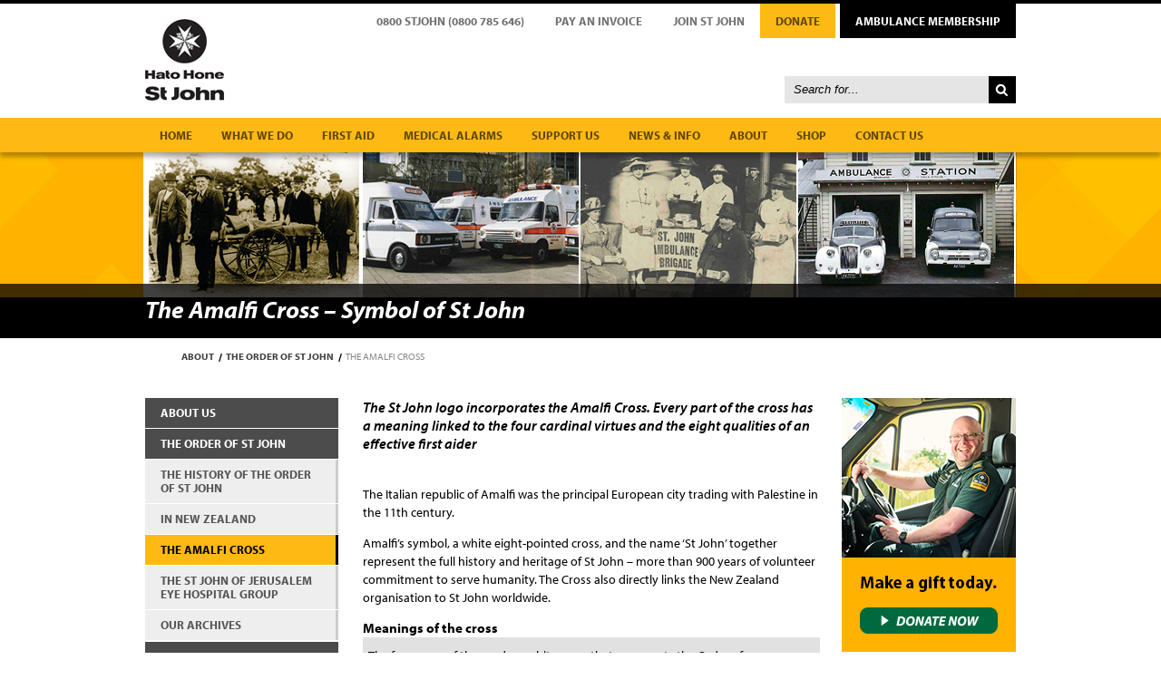

--- FILE ---
content_type: text/html; charset=utf-8
request_url: https://www.stjohn.org.nz/about-st-john/history/the-amalfi-cross/
body_size: 15704
content:


<!DOCTYPE html>
<!--[if lt IE 7]> <html class="no-js ie6" lang="en"> <![endif]-->
<!--[if IE 7]>    <html class="no-js ie7" lang="en"> <![endif]-->
<!--[if IE 8]>    <html class="no-js ie8" lang="en"> <![endif]-->
<!--[if gt IE 8]><!-->
<html class="no-js" xmlns="http://www.w3.org/1999/xhtml" xmlns:og="http://ogp.me/ns#">
<!--<![endif]-->
<head>

<script>
    // Send transaction data with the thank you page view 
    var dataLayer = [];
    
</script> 



<!-- Google Tag Manager -->
<script>
    window.dataLayer = window.dataLayer || [];
</script>
<script>
    (function (w, d, s, l, i) {
    w[l] = w[l] || []; w[l].push({
        'gtm.start': new Date().getTime(),
        event: 'gtm.js'
    });
    var f = d.getElementsByTagName(s)[0], j = d.createElement(s), dl = l != 'dataLayer' ? '&l=' + l : '';
    j.async = true; j.src = 'https://www.googletagmanager.com/gtm.js?id=' + i + dl;
    f.parentNode.insertBefore(j, f);
    })
        (window, document, 'script', 'dataLayer', 'GTM-K9JCWX');
</script><!-- End Google Tag Manager --><meta http-equiv="Content-Type" content="text/html;&#32;charset=utf-8" /><meta http-equiv="X-UA-Compatible" content="IE=edge,chrome=1" /><meta name="viewport" content="width=device-width,&#32;initial-scale=1" /><meta id="ctl00_ctl00_MetaKeywords" name="keywords" content="history&#32;of&#32;St&#32;John,&#32;amalfi&#32;cross,&#32;symbol,&#32;st&#32;john&#32;logo,&#32;four&#32;cardinal&#32;virtues,&#32;eight&#32;first&#32;aider&#32;qualities" /><meta id="ctl00_ctl00_MetaDescription" name="description" content="The&#32;St&#32;John&#32;logo&#32;incorporates&#32;the&#32;Amalfi&#32;Cross.&#32;The&#32;cross&#32;has&#32;meanings&#32;linked&#32;to&#32;the&#32;four&#32;cardinal&#32;virtues&#32;and&#32;the&#32;eight&#32;qualities&#32;of&#32;an&#32;effective&#32;first&#32;aider." /><meta id="ctl00_ctl00_MetaRobots" name="robots" /><meta name="theme-color" content="#FFB200" />
    

<meta property="og:url" content="https://www.stjohn.org.nz/about-st-john/history/the-amalfi-cross/" />
<meta property="og:type" content="website" />
<meta property="og:title" content="" />
<meta property="og:description" content="" />
<meta property="og:image" content="" />

<link rel="stylesheet" href="/Styles/style.css" type="text/css" media="all" />
<link rel="stylesheet" href="/Styles/custom.css" type="text/css" media="all" />
<link rel="stylesheet" type="text/css" href="/Scripts/fancybox/jquery.fancybox-1.3.4.css" media="screen" />
<link rel="shortcut&#32;icon" type="image/x-icon" href="/favicon.ico" />
<link rel="icon" sizes="192x192" href="/images/stjohn.png" />
    

<script src="/Scripts/jquery-1.7.2.min.js"></script>
<script src="/Scripts/bootstrap.min.js"></script>        
<script src="/Scripts/modernizr-2.5.3.min.js" type="text/javascript"></script>
<script src="/Scripts/respond.js" type="text/javascript"></script>
<script type="text/javascript" src="/Scripts/fancybox/jquery.mousewheel-3.0.4.pack.js"></script>
<script type="text/javascript" src="/Scripts/fancybox/jquery.fancybox-1.3.4.pack.js"></script>    
<script src="/Scripts/common.js" type="text/javascript"></script>





<!--[if (gte IE 6)&(lte IE 8)]>
	<script src="/Scripts/selectivizr.js" type="text/javascript"></script>
<![endif]-->


<script type="text/javascript" src="https://use.typekit.net/iuo2ayg.js"></script>
<script type="text/javascript">	    try { Typekit.load(); } catch (e) { }</script>
    

<title>
	The Amalfi Cross
</title></head>
<body id="ctl00_ctl00_BodyTag">
    
<!-- Google Tag Manager (noscript) -->
<noscript>
    <iframe src="https://www.googletagmanager.com/ns.html?id=GTM-K9JCWX" height="0" width="0" style="display:none;visibility:hidden">
    </iframe>
</noscript>
<!-- End Google Tag Manager (noscript) -->
    <form name="aspnetForm" method="post" action="/about-st-john/history/the-amalfi-cross/" id="aspnetForm" autocomplete="off">
<div>
<input type="hidden" name="__VIEWSTATE" id="__VIEWSTATE" value="/[base64]/ZXBzbGFuZ3VhZ2U9ZW4OUGF5IGFuIEludm9pY2UrL2xpbmsvZDNjMmQ1NDAyOTgwNGIyYzg0M2JkZjQyNmYwODgwOWUuYXNweAxKb2luIFN0IEpvaG5ZaHR0cHM6Ly9kb25hdGUuc3Rqb2huLm9yZy5uei8/dXRtX3NvdXJjZT13ZWJzaXRlJnV0bV9tZWRpdW09YnV0dG9uJnV0bV9jYW1wYWlnbj1hbHdheXNfb24GRG9uYXRlOi9saW5rLzIzM2UyMzI0ZmYxOTRkOTFhNmQwNjNlMzU2YTBmNjUxLmFzcHg/[base64]/[base64]/[base64]/[base64]/[base64]" />
</div>


<script src="https://cdn.evgnet.com/beacon/hatohonestjohn/prod/scripts/evergage.min.js" type="text/javascript"></script>
<div>

	<input type="hidden" name="__VIEWSTATEGENERATOR" id="__VIEWSTATEGENERATOR" value="50EBFC1B" />
	<input type="hidden" name="__EVENTTARGET" id="__EVENTTARGET" value="" />
	<input type="hidden" name="__EVENTARGUMENT" id="__EVENTARGUMENT" value="" />
</div>
        
<header class="layout">
    <div class="wrapper">
        <a href="/" title="Return&#32;to&#32;St&#32;John&#32;homepage">
            <h2 class="headerLogo">St John - Here for Life</h2>
        </a>
        <nav id="topNav">
            <ul>
                <li><a href="#" onclick="newLink()">0800 STJOHN (0800 785 646)</a></li>
                <li><a href="/what-we-do/st-john-ambulance-services/pay-an-invoice/">Pay an Invoice</a></li>
                <li><a href="https://careers.smartrecruiters.com/HatoHoneStJohn">Join St John</a></li>
                <li class="donate"><a href="https://donate.stjohn.org.nz/?utm_source=website&amp;utm_medium=button&amp;utm_campaign=always_on">Donate</a></li>
                <li class="supporter"><a href="/support-us/join-our-supporter-scheme/">Ambulance Membership</a></li>
            </ul>
            <div class="clear"></div>
        </nav>
        <div id="searchBox">

            <div id="ctl00_ctl00_PageHeader_PanelSearch" onkeypress="javascript:return&#32;WebForm_FireDefaultButton(event,&#32;&#39;ctl00_ctl00_PageHeader_SearchButton&#39;)">
	
                <input name="ctl00$ctl00$PageHeader$SearchText" type="text" value="Search&#32;for..." id="ctl00_ctl00_PageHeader_SearchText" class="input" onblur="if(this.value==&#39;&#39;)this.value=&#39;Search&#32;for...&#39;;" onfocus="if(this.value==&#39;Search&#32;for...&#39;)this.value=&#39;&#39;;" />
                <input type="submit" name="ctl00$ctl00$PageHeader$SearchButton" value="" id="ctl00_ctl00_PageHeader_SearchButton" class="submit" />
            
</div>

        </div>

    </div>
    
    
    <script type="text/javascript">
        function newLink() {
            var width = document.body.clientWidth;

            if (width >= 787 || (false)) {
                window.location.href = "/Contact-Us/";
            }
            else
                window.location.href = "tel:0800785646";
        }
    </script>
   
</header>

        
<nav id="mainNav" class="layout">
	<div class="wrapper">
        
                <ul>
            
                <li class="dd">
            
                <a href="/home/">Home</a>
            
                </li>
            
                <li class="dd">
            
                <a href="/what-we-do/">What we do</a>
            
                <ul>
            
                <li class="dd">
            
                <a href="/what-we-do/what-we-do-at-a-glance/">What we do at a glance</a>
            
                </li>
            
                <li class="dd">
            
                <a href="/what-we-do/st-john-ambulance-services/">Ambulance Services</a>
            
                </li>
            
                <li class="dd">
            
                <a href="/what-we-do/first-aid-courses/" target="_top">First Aid</a>
            
                </li>
            
                <li class="dd">
            
                <a href="/what-we-do/children-and-youth/">Children and youth</a>
            
                </li>
            
                <li class="dd">
            
                <a href="/what-we-do/community-programmes/">Community Programmes</a>
            
                </li>
            
                <li class="dd">
            
                <a href="/what-we-do/event-services/">Event Health Services</a>
            
                </li>
            
                <li class="dd">
            
                <a href="/link/10a79690a4094de182996e4e3affb7ba.aspx" target="_top">St John Medical Alarms</a>
            
                </li>
            
                </ul>
            
                </li>
            
                <li class="dd">
            
                <a href="/first-aid/">First aid</a>
            
                <ul>
            
                <li class="dd">
            
                <a href="https://buy.stjohn.org.nz/firstaid/first-aid-courses/" target="_top">Book First Aid Courses</a>
            
                </li>
            
                <li class="dd">
            
                <a href="https://buy.stjohn.org.nz/firstaid/buy-first-aid-products/" target="_top">Buy First Aid Products</a>
            
                </li>
            
                <li class="dd">
            
                <a href="https://buy.stjohn.org.nz/firstaid/aed-retail/" target="_top">Buy AEDs &amp; Accessories</a>
            
                </li>
            
                <li class="dd">
            
                <a href="/first-aid/first-aid-course-information/">First aid training information</a>
            
                </li>
            
                <li class="dd">
            
                <a href="/first-aid/about-aeds/" target="_top">How to use an AED</a>
            
                </li>
            
                <li class="dd">
            
                <a href="/first-aid/about-cardiac-arrests-and-early-defibrillation/" target="_blank">About cardiac arrests and early defibrillation</a>
            
                </li>
            
                <li class="dd">
            
                <a href="/first-aid/first-aid-library/">First aid guides</a>
            
                </li>
            
                <li class="dd">
            
                <a href="/first-aid/lifesaving-apps/">Lifesaving apps</a>
            
                </li>
            
                <li class="dd">
            
                <a href="https://buy.stjohn.org.nz/firstaid/retail/">Search First Aid Products</a>
            
                </li>
            
                </ul>
            
                </li>
            
                <li class="dd">
            
                <a href="/medical-alarms/medical-alarms/">Medical alarms</a>
            
                <ul>
            
                <li class="dd">
            
                <a href="https://buy.stjohn.org.nz/medical-alarms/enquire-now/" target="_top">Enquire now</a>
            
                </li>
            
                <li class="dd">
            
                <a href="/medical-alarms/medical-alarm-demonstration-and-free-trial/">Demonstration and free trial</a>
            
                </li>
            
                <li class="dd">
            
                <a href="/medical-alarms/funding/">Funding</a>
            
                </li>
            
                <li class="dd">
            
                <a href="/medical-alarms/GPHP-tools/">Health professionals</a>
            
                </li>
            
                <li class="dd">
            
                <a href="/medical-alarms/medical-alarms-terms-and-conditions/">Terms and conditions</a>
            
                </li>
            
                <li class="dd">
            
                <a href="/medical-alarms/manaaki-mamao/">Manaaki Mamao – in-home telehealth</a>
            
                </li>
            
                <li class="dd">
            
                <a href="/medical-alarms/translation-brochures/">Brochures</a>
            
                </li>
            
                <li class="dd">
            
                <a href="/medical-alarms/bbtf/">Better Than Fine</a>
            
                </li>
            
                </ul>
            
                </li>
            
                <li class="dd">
            
                <a href="/support-us/">Support us</a>
            
                <ul>
            
                <li class="dd">
            
                <a href="/support-us/donate-to-st-john/" target="_blank">Make a donation</a>
            
                </li>
            
                <li class="dd">
            
                <a href="https://regulargiving.stjohn.org.nz/?utm_source=website&amp;utm_medium=rg_dropdown&amp;utm_campaign=regular_giving" target="_blank">Regular giving</a>
            
                </li>
            
                <li class="dd">
            
                <a href="/support-us/join-ambulance-membership/">Ambulance Membership</a>
            
                </li>
            
                <li class="dd">
            
                <a href="/support-us/renew-ambulance-membership/">Renew your Membership</a>
            
                </li>
            
                <li class="dd">
            
                <a href="/support-us/leaving-a-gift/">Leaving a gift in your Will</a>
            
                </li>
            
                <li class="dd">
            
                <a href="/support-us/volunteering-for-us/" target="_blank">Volunteering for us</a>
            
                </li>
            
                <li class="dd">
            
                <a href="/support-us/become-a-business-supporter/">Business partnerships</a>
            
                </li>
            
                <li class="dd">
            
                <a href="/support-us/support-us-faqs/">Support Us FAQs</a>
            
                </li>
            
                <li class="dd">
            
                <a href="/support-us/messages-of-support/">Messages of support</a>
            
                </li>
            
                <li class="dd">
            
                <a href="/support-us/get-involved/">Get Involved</a>
            
                </li>
            
                <li class="dd">
            
                <a href="/support-us/how-we-are-funded/">How we are funded</a>
            
                </li>
            
                <li class="dd">
            
                <a href="/support-us/payroll-giving2/">Payroll Giving</a>
            
                </li>
            
                <li class="dd">
            
                <a href="/support-us/other-ways-to-donate2/">other ways to donate</a>
            
                </li>
            
                <li class="dd">
            
                <a href="/support-us/support-of-volunteers/">Supporters of Volunteers</a>
            
                </li>
            
                </ul>
            
                </li>
            
                <li class="dd">
            
                <a href="/news--info/">News &amp; Info</a>
            
                <ul>
            
                <li class="dd">
            
                <a href="/news--info/news--articles/" target="_top">Media releases</a>
            
                </li>
            
                <li class="dd">
            
                <a href="/news--info/our-performance/">Our Performance</a>
            
                </li>
            
                <li class="dd">
            
                <a href="/news--info/st-john-local/">St John local</a>
            
                </li>
            
                <li class="dd">
            
                <a href="/news--info/st-john-media-relations-contacts/">Media queries</a>
            
                </li>
            
                <li class="dd">
            
                <a href="/news--info/image-gallery/">Image gallery</a>
            
                </li>
            
                <li class="dd">
            
                <a href="/news--info/bank-account-details/">Payment options</a>
            
                </li>
            
                <li class="dd">
            
                <a href="/news--info/most-trusted-2025/">Most trusted - 2025</a>
            
                </li>
            
                </ul>
            
                </li>
            
                <li class="dd">
            
                <a href="/about-st-john/">About</a>
            
                <ul>
            
                <li class="dd">
            
                <a href="/about-st-john/about-st-john-at-a-glance/">About us</a>
            
                </li>
            
                <li class="dd">
            
                <a href="/about-st-john/history/">The Order of St John</a>
            
                </li>
            
                <li class="dd">
            
                <a href="/about-st-john/strategy/">Our strategy</a>
            
                </li>
            
                <li class="dd">
            
                <a href="/about-st-john/our-journey-to-hato-hone-st-john/">Our journey to Hato Hone St John</a>
            
                </li>
            
                <li class="dd">
            
                <a href="/about-st-john/health-equity-for-maori/">Health equity for Māori</a>
            
                </li>
            
                <li class="dd">
            
                <a href="/about-st-john/diversity-inclusion-belonging/">Diversity and inclusion</a>
            
                </li>
            
                <li class="dd">
            
                <a href="/about-st-john/our-people/">Our people</a>
            
                </li>
            
                <li class="dd">
            
                <a href="/about-st-john/join-st-john/" target="_top">Join us</a>
            
                </li>
            
                </ul>
            
                </li>
            
                <li class="dd">
            
                <a href="/shop/">Shop</a>
            
                <ul>
            
                <li class="dd">
            
                <a href="https://buy.stjohn.org.nz/firstaid/first-aid-courses/" target="_top">Book first aid courses</a>
            
                </li>
            
                <li class="dd">
            
                <a href="https://buy.stjohn.org.nz/firstaid/buy-first-aid-products/" target="_top">Buy first aid products</a>
            
                </li>
            
                <li class="dd">
            
                <a href="https://buy.stjohn.org.nz/firstaid/buy-first-aid-products/aeds-accessories/#?page=1&amp;pageSize=9" target="_top">Buy AEDs &amp; accessories</a>
            
                </li>
            
                <li class="dd">
            
                <a href="https://buy.stjohn.org.nz/shop/youth-enrolment-fees/">Buy youth enrolment and fees</a>
            
                </li>
            
                <li class="dd">
            
                <a href="/shop/rent-aeds/">Rent AEDs</a>
            
                </li>
            
                <li class="dd">
            
                <a href="/shop/retail-stores/">Our retail stores</a>
            
                </li>
            
                <li class="dd">
            
                <a href="/shop/st-john-medical-alarms/" target="_top">St John Medical alarms</a>
            
                </li>
            
                <li class="dd">
            
                <a href="https://buy.stjohn.org.nz/first-aid-products/accessories/miscellaneous/key-safe-original-2-key-lockbox/" target="_top">Buy St John lockbox</a>
            
                </li>
            
                <li class="dd">
            
                <a href="/shop/terms-conditions-and-policies/">Policies, Terms &amp; Conditions</a>
            
                </li>
            
                </ul>
            
                </li>
            
                <li class="dd">
            
                <a href="/contact-us/">Contact us</a>
            
                <ul>
            
                <li class="dd">
            
                <a href="/contact-us/other/">Contact us</a>
            
                </li>
            
                <li class="dd">
            
                <a href="/contact-us/feedback/">Had a good experience?</a>
            
                </li>
            
                <li class="dd">
            
                <a href="/contact-us/make-a-complaint/">Make a complaint</a>
            
                </li>
            
                <li class="dd">
            
                <a href="/contact-us/first-aid-training/" target="_top">First aid training</a>
            
                </li>
            
                <li class="dd">
            
                <a href="https://careers.smartrecruiters.com/HatoHoneStJohn/volunteer" target="_top">Volunteering enquiries</a>
            
                </li>
            
                <li class="dd">
            
                <a href="/contact-us/medical-alarm/" target="_top">Medical alarm enquiries</a>
            
                </li>
            
                <li class="dd">
            
                <a href="/contact-us/st-john-locations/">Our locations</a>
            
                </li>
            
                </ul>
            
                </li>
            
                </ul>
            
  	    <div class="clear"></div>
	</div>
    <!-- end main nav --></nav>
        

<div id="mainNavForm" class="mainNavForm">
    <select name="ctl00$ctl00$MainNavForm$DropdownlistMainNavForm" id="ctl00_ctl00_MainNavForm_DropdownlistMainNavForm" onchange="window.location.href=this.options[this.selectedIndex].value">
	<option value="/link/200b0adcaaa54646a7696617233b132b.aspx?epslanguage=en">Home</option>
	<option value="/link/c8e71e2d29d54c158e6e6be9812604cc.aspx?epslanguage=en">What we do</option>
	<option value="/link/5d8d67e2755641548e989a4f72c037f9.aspx?epslanguage=en">First aid</option>
	<option value="/link/10a79690a4094de182996e4e3affb7ba.aspx">Medical alarms</option>
	<option value="/link/376a8158a35a402999f400b87a8e72ad.aspx?epslanguage=en">Support us</option>
	<option value="/link/a4e1a2bbe6d24619b12168d3408b86c6.aspx?epslanguage=en">News &amp; Info</option>
	<option value="/link/a12473a6b04846ef9319894245240b83.aspx?epslanguage=en">About</option>
	<option value="/link/1133579218fd40bb9eef66f2e9c83aed.aspx?epslanguage=en">Shop</option>
	<option value="/link/e71ec45b88554797b8a518756454c8e3.aspx?epslanguage=en">Contact us</option>

</select>
</div>

        
    <section id="banner" class="layout&#32;history" style="background-image:&#32;url(&#39;/link/fb646084ec7040acb8ec7594145d514b.aspx&#39;);">
	<div id="band" class="layout">        
		<h1 id="ctl00_ctl00_TopContent_Banner_Heading1">The Amalfi Cross &#8211; Symbol of St John</h1>
	</div>
</section>
    

<div class="breadcrumbs">
	<ol id="breadcrumb"><li><a href="/"></a></li><li><a href="/about-st-john/">About</a></li><li><a href="/about-st-john/history/">The Order of St John</a></li><li>The Amalfi Cross <span>(this page)</span> </li></ol>
</div>


        <div class="container">
            
                <section id="leftContent">
                    
<nav id="sideNav">
    
		    <ul> 
	    
    		<li> 
	    
	    	<a href="/about-st-john/about-st-john-at-a-glance/">About us</a> 
	    
	    	</li>
	    
    		<li> 
	    
	       <a href="/about-st-john/history/">The Order of St John</a> 
	    
		    <ul> 
	    
    		<li> 
	    
	    	<a href="/about-st-john/history/the-order-in-detail/">The history of the Order of St John</a> 
	    
	    	</li>
	    
    		<li> 
	    
	    	<a href="/about-st-john/history/in-new-zealand/">In New Zealand</a> 
	    
	    	</li>
	    
    		<li> 
	    
	        <a class="selected" href="/about-st-john/history/the-amalfi-cross/">The Amalfi Cross</a> 
	    
	    	</li>
	    
    		<li> 
	    
	    	<a href="/about-st-john/history/the-st-john-of-jerusalem-eye-hospital-group/">The St John of Jerusalem Eye Hospital Group</a> 
	    
	    	</li>
	    
    		<li> 
	    
	    	<a href="/about-st-john/history/archives/">Our archives</a> 
	    
	    	</li>
	    
	    	</ul>
	    
	    	</li>
	    
    		<li> 
	    
	    	<a href="/about-st-john/strategy/">Our strategy</a> 
	    
	    	</li>
	    
    		<li> 
	    
	    	<a href="/about-st-john/our-journey-to-hato-hone-st-john/">Our journey to Hato Hone St John</a> 
	    
	    	</li>
	    
    		<li> 
	    
	    	<a href="/about-st-john/health-equity-for-maori/">Health equity for Māori</a> 
	    
	    	</li>
	    
    		<li> 
	    
	    	<a href="/about-st-john/diversity-inclusion-belonging/">Diversity and inclusion</a> 
	    
	    	</li>
	    
    		<li> 
	    
	    	<a href="/about-st-john/our-people/">Our people</a> 
	    
	    	</li>
	    
    		<li> 
	    
	    	<a href="/about-st-john/join-st-john/" target="_top">Join us</a> 
	    
	    	</li>
	    
	    	</ul>
	    
</nav> 
                </section>
                <div>
                    <section id="mainContent">
                        
                        
    

    <div class="intro">
        <p>The St John logo incorporates the Amalfi Cross. Every part of the cross has a meaning linked to the four cardinal virtues and the eight qualities of an effective first aider</p>
    </div>
    <div>
        <div>
	<p>The Italian republic of Amalfi was the principal European city trading with Palestine in the 11th century.</p>
<p>Amalfi’s symbol, a white eight-pointed cross, and the name ‘St&nbsp;John’ together represent the full history and heritage of St&nbsp;John – more than 900 years of volunteer commitment to serve humanity. The Cross also directly links the New Zealand organisation to St&nbsp;John worldwide.</p>
<h3><strong>Meanings of the cross</strong></h3>
<table border="0">
<tbody>
<tr>
<td width="1">
<p>&nbsp;</p>
</td>
<td width="552">
<p>The four arms of the modern white cross that represents the Order of St&nbsp;John&nbsp;symbolise the cardinal virtues:</p>
<ul>
<li>Prudence</li>
<li>Justice</li>
<li>Temperance</li>
<li>Fortitude</li>
</ul>
<p><img style="display:&#32;block;&#32;margin-left:&#32;auto;&#32;vertical-align:&#32;middle;&#32;margin-right:&#32;auto;" alt="The&#32;Amalfi&#32;Cross&#32;with&#32;Heraldic&#32;Beasts" src="/globalassets/images/history/badge.jpg" height="300" width="300" /></p>
<p><br />The eight points, which stem from the four arms, represent the qualities of a good first aider:</p>
<ul>
<li>Humility</li>
<li>Sympathy</li>
<li>Gentleness</li>
<li>Truth</li>
<li>Compassion</li>
<li>Unselfishness</li>
<li>Peace</li>
<li>Endurance</li>
</ul>
<p>The lions and unicorns are the supporters of the Royal Coat of Arms granted by the British Crown, and indicate that St&nbsp;John is a Royal Order.</p>
</td>
</tr>
</tbody>
</table>
</div>
    </div>

    

   


                    </section>

                    <section id="rightContent">
                        
    
        <a id="ctl00_ctl00_ContainerContent_RightContent_RightContentFull_ctl00_ctl00_ItemLink" title="Always&#32;on&#32;Donation&#32;page" href="https://donate.stjohn.org.nz/?utm_source=website&amp;utm_medium=widget&amp;utm_campaign=always_on"><img id="ctl00_ctl00_ContainerContent_RightContent_RightContentFull_ctl00_ctl00_ItemImage" title="Always&#32;on&#32;Donation&#32;page" src="/globalassets/images/widgets/fu3987-winter-widget_aug24_v6-1.jpg" alt="Always&#32;on&#32;Donation&#32;page" style="border-width:0px;" /></a><a id="ctl00_ctl00_ContainerContent_RightContent_RightContentFull_ctl00_ctl01_ItemLink" title="Careers&#32;at&#32;Hato&#32;Hone&#32;St&#32;John" href="https://careers.smartrecruiters.com/HatoHoneStJohn"><img id="ctl00_ctl00_ContainerContent_RightContent_RightContentFull_ctl00_ctl01_ItemImage" title="Careers&#32;at&#32;Hato&#32;Hone&#32;St&#32;John" src="/globalassets/images/widgets/careers.jpg" alt="Careers&#32;at&#32;Hato&#32;Hone&#32;St&#32;John" style="border-width:0px;" /></a><a id="ctl00_ctl00_ContainerContent_RightContent_RightContentFull_ctl00_ctl02_ItemLink" title="Join&#32;or&#32;renew&#32;your&#32;Ambulance&#32;Membership" href="/support-us/supporters-scheme/supporter-scheme-online-subscription/"><img id="ctl00_ctl00_ContainerContent_RightContent_RightContentFull_ctl00_ctl02_ItemImage" title="Join&#32;or&#32;renew&#32;your&#32;Ambulance&#32;Membership" src="/globalassets/images/hq2171-supporter-scheme-widget.jpg" alt="Join&#32;or&#32;renew&#32;your&#32;Ambulance&#32;Membership" style="border-width:0px;" /></a><a id="ctl00_ctl00_ContainerContent_RightContent_RightContentFull_ctl00_ctl03_ItemLink" title="St&#32;John&#32;first&#32;aid&#32;Training" href="https://buy.stjohn.org.nz/"><img id="ctl00_ctl00_ContainerContent_RightContent_RightContentFull_ctl00_ctl03_ItemImage" title="St&#32;John&#32;first&#32;aid&#32;Training" src="/globalassets/images/widgets/fat_find_out_more.jpg" alt="St&#32;John&#32;first&#32;aid&#32;Training" style="border-width:0px;" /></a>
        

    

                    </section>

                    <div class="clear"></div>
                </div>
            
        </div>

        <footer>
            
<section class="quick-links-header&#32;layout">
	<div class="image-container&#32;layout">
	<div class="wrapper">
		<h2>Quick Links</h2>
	</div>
</div>
</section>
<section class="quick-links&#32;layout">
        <div class="wrapper">
	<nav>
		<ul>
			<li>
                
    	                <h3>What we do</h3>
                        
				                <ul>
                            
					            <li><a id="ctl00_ctl00_QuickLinks_Col1Outer_ctl00_ColInner_ctl01_ItemLink" href="http://www.stjohn.org.nz/What-we-do/St-John-Ambulance-Services/" target="_self">Ambulance services</a></li>
                            
					            <li><a id="ctl00_ctl00_QuickLinks_Col1Outer_ctl00_ColInner_ctl02_ItemLink" href="http://www.stjohn.org.nz/What-we-do/St-John-Ambulance-Services/Part-Charges/" target="_self">Ambulance part charge</a></li>
                            
					            <li><a id="ctl00_ctl00_QuickLinks_Col1Outer_ctl00_ColInner_ctl03_ItemLink" href="https://www.stjohn.org.nz/support-us/join-our-supporter-scheme/" target="_self">Ambulance membership</a></li>
                            
					            <li><a id="ctl00_ctl00_QuickLinks_Col1Outer_ctl00_ColInner_ctl04_ItemLink" href="http://www.stjohn.org.nz/What-we-do/Event-Services/" target="_self">Event medical services</a></li>
                            
					            <li><a id="ctl00_ctl00_QuickLinks_Col1Outer_ctl00_ColInner_ctl05_ItemLink" href="http://www.stjohn.org.nz/What-we-do/Community-programmes/Health-Shuttles/" target="_self">Health shuttles</a></li>
                            
					            <li><a id="ctl00_ctl00_QuickLinks_Col1Outer_ctl00_ColInner_ctl06_ItemLink" href="http://www.stjohn.org.nz/What-we-do/Community-programmes/Caring-Caller/" target="_self">Caring caller</a></li>
                            
					            <li><a id="ctl00_ctl00_QuickLinks_Col1Outer_ctl00_ColInner_ctl07_ItemLink" href="http://www.stjohn.org.nz/What-we-do/Community-programmes/Friends-of-the-Emergency-Department/" target="_self">Hospitals friends</a></li>
                            
					            <li><a id="ctl00_ctl00_QuickLinks_Col1Outer_ctl00_ColInner_ctl08_ItemLink" href="http://www.stjohn.org.nz/What-we-do/Community-programmes/ASB-St-John-in-Schools-Programme/" target="_self">St John In Schools</a></li>
                            
					            <li><a id="ctl00_ctl00_QuickLinks_Col1Outer_ctl00_ColInner_ctl09_ItemLink" href="http://www.stjohn.org.nz/What-we-do/Youth-Programmes/" target="_self">Youth programmes</a></li>
                            
					            <li><a id="ctl00_ctl00_QuickLinks_Col1Outer_ctl00_ColInner_ctl10_ItemLink" href="http://www.stjohn.org.nz/What-we-do/Community-programmes/Partnered-programmes/" target="_self">Partnered programmes</a></li>
                            
					            <li><a id="ctl00_ctl00_QuickLinks_Col1Outer_ctl00_ColInner_ctl11_ItemLink" href="http://www.stjohn.org.nz/What-we-do/What-we-do-at-a-glance/What-we-do-FAQs/" target="_self">What we do FAQs</a></li>
                            
                                </ul>
                            
                    
			</li>
			<li>
                
    	                <h3>First Aid</h3>
                        
				                <ul>
                            
					            <li><a id="ctl00_ctl00_QuickLinks_Col2Outer_ctl00_ColInner_ctl01_ItemLink" href="https://www.stjohn.org.nz/First-Aid/" target="_self">First Aid courses</a></li>
                            
					            <li><a id="ctl00_ctl00_QuickLinks_Col2Outer_ctl00_ColInner_ctl02_ItemLink" href="https://buy.stjohn.org.nz/firstaid/buy-first-aid-products/" target="_self">First Aid kits and supplies</a></li>
                            
					            <li><a id="ctl00_ctl00_QuickLinks_Col2Outer_ctl00_ColInner_ctl03_ItemLink" href="http://www.stjohn.org.nz/First-Aid/First-Aid-Library/" target="_self">First Aid library</a></li>
                            
					            <li><a id="ctl00_ctl00_QuickLinks_Col2Outer_ctl00_ColInner_ctl04_ItemLink" href="http://www.stjohn.org.nz/First-Aid/AED/" target="_self">AED defibrillators</a></li>
                            
                                </ul>
                            
                    
    	                <h3>Medical alarms</h3>
                        
				                <ul>
                            
					            <li><a id="ctl00_ctl00_QuickLinks_Col2Outer_ctl01_ColInner_ctl01_ItemLink" href="https://www.stjohn.org.nz/medical-alarms/our-products/" target="_self">Medical alarm enquiries</a></li>
                            
                                </ul>
                            
                    
			</li>
			<li>
                
    	                <h3>Donate</h3>
                        
				                <ul>
                            
					            <li><a id="ctl00_ctl00_QuickLinks_Col3Outer_ctl00_ColInner_ctl01_ItemLink" href="https://www.stjohn.org.nz/redirects/footer-home-page" target="_blank">Donate</a></li>
                            
					            <li><a id="ctl00_ctl00_QuickLinks_Col3Outer_ctl00_ColInner_ctl02_ItemLink" href="http://www.stjohn.org.nz/Support-us/How-I-Can-Help/" target="_self">How you can help</a></li>
                            
					            <li><a id="ctl00_ctl00_QuickLinks_Col3Outer_ctl00_ColInner_ctl03_ItemLink" href="http://www.stjohn.org.nz/Support-us/Become-A-Business-Supporter/" target="_self">How businesses can help</a></li>
                            
					            <li><a id="ctl00_ctl00_QuickLinks_Col3Outer_ctl00_ColInner_ctl04_ItemLink" href="https://careers.smartrecruiters.com/HatoHoneStJohn/volunteer%20%20" target="_self">Volunteer with St John</a></li>
                            
					            <li><a id="ctl00_ctl00_QuickLinks_Col3Outer_ctl00_ColInner_ctl05_ItemLink" href="https://www.stjohn.org.nz/Support-us/our-fundraisers/" target="_self">Support us FAQs</a></li>
                            
                                </ul>
                            
                    
    	                <h3>Privacy Notice</h3>
                        
				                <ul>
                            
					            <li><a id="ctl00_ctl00_QuickLinks_Col3Outer_ctl01_ColInner_ctl01_ItemLink" href="http://www.stjohn.org.nz/Contact-us/Privacy-Policy/" target="_self">St John Privacy Notice</a></li>
                            
					            <li><a id="ctl00_ctl00_QuickLinks_Col3Outer_ctl01_ColInner_ctl02_ItemLink" href="https://pardot.stjohn.org.nz/l/182252/2020-08-13/3jrybk/182252/205624/OG_10_Vulnerable_Children_Young_Persons_and_Adults_Protection_Policy_FINAL_COPY.pdf" target="_blank">Children and vulnerability</a></li>
                            
                                </ul>
                            
                    
			</li>
			<li>
                
    	                <h3>News and info </h3>
                        
				                <ul>
                            
					            <li><a id="ctl00_ctl00_QuickLinks_Col4Outer_ctl00_ColInner_ctl01_ItemLink" href="http://www.stjohn.org.nz/News--Info/News--Articles/" target="_self">News articles</a></li>
                            
					            <li><a id="ctl00_ctl00_QuickLinks_Col4Outer_ctl00_ColInner_ctl02_ItemLink" href="http://www.stjohn.org.nz/News--Info/St-John-Local/" target="_self">St John local</a></li>
                            
					            <li><a id="ctl00_ctl00_QuickLinks_Col4Outer_ctl00_ColInner_ctl03_ItemLink" href="http://www.stjohn.org.nz/News--Info/St-John-Media-Relations-Contacts/" target="_self">Media contacts</a></li>
                            
                                </ul>
                            
                    
    	                <h3>About St John</h3>
                        
				                <ul>
                            
					            <li><a id="ctl00_ctl00_QuickLinks_Col4Outer_ctl01_ColInner_ctl01_ItemLink" href="http://www.stjohn.org.nz/About-St-John/Our-People/" target="_self">Our people</a></li>
                            
					            <li><a id="ctl00_ctl00_QuickLinks_Col4Outer_ctl01_ColInner_ctl02_ItemLink" href="https://www.stjohn.org.nz/about-st-john/strategy/" target="_self">Our strategy</a></li>
                            
					            <li><a id="ctl00_ctl00_QuickLinks_Col4Outer_ctl01_ColInner_ctl03_ItemLink" href="http://www.stjohn.org.nz/About-St-John/Our-Locations/" target="_self">Our locations</a></li>
                            
					            <li><a id="ctl00_ctl00_QuickLinks_Col4Outer_ctl01_ColInner_ctl04_ItemLink" href="https://careers.smartrecruiters.com/HatoHoneStJohn" target="_self">Join St John</a></li>
                            
					            <li><a id="ctl00_ctl00_QuickLinks_Col4Outer_ctl01_ColInner_ctl05_ItemLink" href="http://www.stjohn.org.nz/About-St-John/History/" target="_self">St John history</a></li>
                            
                                </ul>
                            
                    
			</li>
			<li>
                
    	                <h3>Shop</h3>
                        
				                <ul>
                            
					            <li><a id="ctl00_ctl00_QuickLinks_Col5Outer_ctl00_ColInner_ctl01_ItemLink" href="https://buy.stjohn.org.nz/firstaid/buy-first-aid-products/" target="_self">First Aid kits and supplies</a></li>
                            
					            <li><a id="ctl00_ctl00_QuickLinks_Col5Outer_ctl00_ColInner_ctl02_ItemLink" href="http://www.stjohn.org.nz/Medical-Alarms/" target="_self">Medical alarms</a></li>
                            
					            <li><a id="ctl00_ctl00_QuickLinks_Col5Outer_ctl00_ColInner_ctl03_ItemLink" href="http://www.stjohn.org.nz/What-we-do/Event-Services/" target="_self">Event medical services</a></li>
                            
					            <li><a id="ctl00_ctl00_QuickLinks_Col5Outer_ctl00_ColInner_ctl04_ItemLink" href="https://buy.stjohn.org.nz/firstaid/aed-retail/" target="_self">AEDs & accessories</a></li>
                            
					            <li><a id="ctl00_ctl00_QuickLinks_Col5Outer_ctl00_ColInner_ctl05_ItemLink" href="https://www.stjohn.org.nz/first-aid/aed/standard-terms-conditions-of-sale/" target="_self">Terms & conditions of Sale</a></li>
                            
                                </ul>
                            
                    
    	                <h3>Contact us</h3>
                        
				                <ul>
                            
					            <li><a id="ctl00_ctl00_QuickLinks_Col5Outer_ctl01_ColInner_ctl01_ItemLink" href="http://www.stjohn.org.nz/Contact-us/St-John-locations/" target="_self">St John locations</a></li>
                            
                                </ul>
                            
                    
			</li>
		</ul>
        <ul>
            <li>
                
             


                <img alt="shielded" id="shielded-logo" src="/about-st-john/history/images/womens-refuge.png" style="cursor:&#32;pointer;&#32;margin:&#32;0px&#32;auto;&#32;display:&#32;inherit;" />
                <script src="https://staticcdn.co.nz/embed/embed.js"></script>
                <script>
                    (function () {
                        window.onload = function () {
                            var frameName = new ds07o6pcmkorn({
                                openElementId: "#shielded-logo",
                                modalID: "modal",
                            });
                            frameName.init();
                        }
                    })();
                </script>
            </li>
          


        </ul>
	</nav>
	<div class="clear"></div>
</div>
</section>
            
<section id="footer" class="contact&#32;layout">
		    <div class="wrapper">
		<h2 class="footerLogoHeader"><a href="/" title="Return&#32;to&#32;St&#32;John&#32;homepage" class="footerLogo">St John - First to care</a></h2>
			<section class="social">
				<h2>Stay in Contact With St John NZ</h2>
					<nav>
						<ul>
							<li class="subscribe"><a href="https://www.stjohn.org.nz/rss/" target="_blank">Subscribe via RSS</a></li>
							<li class="sign-up"><a href="/newsletter" target="_blank">Sign up to email</a></li>
							<li class="linkedin"><a href="https://www.linkedin.com/company/st-john-new-zealand" target="_blank">Follow On LinkedIn</a></li>
                            <li class="sign-up"><a href="mailto:enquiries@stjohn.org.nz">Enquire us</a></li>
							<li class="facebook"><a href="https://www.facebook.com/StJohnNewZealand" target="_blank">Like On Facebook</a></li>
							<li class="instagram"><a href="https://www.instagram.com/stjohnnz/" target="_blank">Follow On Instagram</a></li>
							<li class="mobile-apps"><a href="https://itunes.apple.com/nz/app/st-john-nz-cpr/id333191630" target="_blank">Mobile Apps</a></li>
							<li></li>
							<li class="phone-number">0800 STJOHN (0800&nbsp;785&nbsp;646)</li>
                            <li class="phone-number">INTERNATIONAL +64&nbsp;9&nbsp;580&nbsp;8251</li> 
                            <!-- Google+ -->
                            <script type="text/javascript">
                                (function () {
                                    var po = document.createElement('script'); po.type = 'text/javascript'; po.async = true;
                                    po.src = 'https://apis.google.com/js/plusone.js';
                                    var s = document.getElementsByTagName('script')[0]; s.parentNode.insertBefore(po, s);
                                })();
                            </script>
						</ul>
					</nav>
			</section>
			<section class="other-sites">
				<h2>Our Other Sites</h2>
					<nav>
						<ul>
							<li><a href="https://careers.smartrecruiters.com/HatoHoneStJohn" target="_blank">Recruitment St John</a></li>
							<li><a href="https://stjohnnz.sharepoint.com" target="_blank">Sign into Heartbeat</a></li>
							<li><a href="https://youth.stjohn.org.nz" target="_blank">St John Youth</a></li>
                            <li><a href="https://prime.stjohn.org.nz" target="_blank">PRIME</a></li>        
                            <li><a href="https://www.stjohneyehospital.org/" target="_blank">St John Eye Hospital</a></li> 
							<li><a href="https://stjohnnz.sharepoint.com/sites/The-Local-Pulse" target="_blank">The Local Pulse</a></li>
						</ul>
					</nav>
			</section>
			<div class="clear"></div>
                <br />
                <hr />
                <p style="text-align:center">Hato Hone St John is a registered charity in New Zealand (Charities Registration No. <a href="https://register.charities.govt.nz/CharitiesRegister/ViewCharity?accountId=00a5c635-850a-dd11-99cd-0015c5f3da29&amp;searchId=008be49f-d9ae-4f54-961c-9319564fe78f" target="_blank" style="font-style:normal;&#32;text-decoration:underline;">CC35255</a>). © 2025 Hato Hone St John. All rights reserved.</p>
		</div>
	    </section>
        </footer>

        

    
<script type="text/javascript">
//<![CDATA[
var theForm = document.forms['aspnetForm'];
if (!theForm) {
    theForm = document.aspnetForm;
}
function __doPostBack(eventTarget, eventArgument) {
    if (!theForm.onsubmit || (theForm.onsubmit() != false)) {
        theForm.__EVENTTARGET.value = eventTarget;
        theForm.__EVENTARGUMENT.value = eventArgument;
        theForm.submit();
    }
}
//]]>
</script>


<script src="/WebResource.axd?d=NdXhuaiucZ4pbwWrxt4mNrESOKsf_AFxPX7ngeqWialk0zaK_eUZtVp0SYLi_UBqecfY14N6JBTzlZfLFL0FpoaR2PyfFDCA5p0a4ymjM2M1&amp;t=638967820286730165" type="text/javascript"></script>
</form>
     
</body>
</html>














--- FILE ---
content_type: text/css
request_url: https://www.stjohn.org.nz/Styles/style.css
body_size: 11755
content:
/* HTML5 boilerplate - normalize css */

article,
aside,
details,
figcaption,
figure, footer,
header,
hgroup,
nav,
section {
	display: block;
}

audio,
canvas,
video {
	display: inline-block;
	*display: inline;
	*zoom: 1;
}

	audio:not([controls]) {
		display: none;
	}

[hidden] {
	display: none;
}


html {
	font-size: 100%;
	-webkit-text-size-adjust: 100%;
	-ms-text-size-adjust: 100%;
	-webkit-font-smoothing: antialiased;
	overflow-y: scroll;
}

html,
button,
input,
select,
textarea {
	font-family: sans-serif;
}

body, figure, form {
	margin: 0;
}

a:focus {
	outline: thin dotted;
}

a:hover, a:active {
	outline: 0;
}

h1 {
	font-size: 2em;
}

abbr[title] {
	border-bottom: 1px dotted;
}

b, strong {
	font-weight: bold;
}

blockquote {
	margin: 1em 40px;
}

dfn {
	font-style: italic;
}

mark {
	background: #FF0;
	color: #000;
}

pre,
code,
kbd,
samp {
	font-family: monospace, serif;
	_font-family: 'courier new', monospace;
	font-size: 1em;
}

pre {
	white-space: pre;
	white-space: pre-wrap;
	word-wrap: break-word;
}

q {
	quotes: none;
}

	q:before,
	q:after {
		content: '';
		content: none;
	}

small {
	font-size: 75%;
}

sub,
sup {
	font-size: 75%;
	line-height: 0;
	position: relative;
	vertical-align: baseline;
}

sup {
	top: -0.5em;
}

sub {
	bottom: -0.25em;
}

ul, ol {
	padding: 0 0 0 40px;
}

dd {
	margin: 0 0 0 40px;
}

p, ul, ol {
	margin: 0 0 1em 0;
}

nav ul, nav ol {
	list-style: none;
	list-style-image: none;
	padding: 0;
	margin: 0;
}

	nav ul li a:hover, nav ol li a:hover {
		text-decoration: none;
	}

img {
	border: 0;
	display: block;
	-ms-interpolation-mode: bicubic;
	height: auto !important;
}

svg:not(:root) {
	overflow: hidden;
}

fieldset {
	border: 0;
	margin: 0;
	padding: 0;
}

legend {
	border: 0;
	padding: 0;
	white-space: normal;
	*margin-left: -7px;
}

iframe {
	border: 0;
}

button,
input,
select,
textarea {
	font-size: 100%;
	margin: 0;
	vertical-align: baseline;
	*vertical-align: middle;
}

button, input {
	line-height: normal;
}

	button,
	input[type="button"],
	input[type="reset"],
	input[type="submit"] {
		cursor: pointer;
		-webkit-appearance: button;
		*overflow: visible;
	}

	input[type="checkbox"],
	input[type="radio"] {
		box-sizing: border-box;
		padding: 0;
		*height: 13px;
		*width: 13px;
		vertical-align: text-bottom;
	}

	input[type="checkbox"] {
		*vertical-align: baseline;
	}

	input[type="search"] {
		-webkit-appearance: textfield;
		-moz-box-sizing: content-box;
		-webkit-box-sizing: content-box;
		box-sizing: content-box;
	}

		input[type="search"]::-webkit-search-decoration,
		input[type="search"]::-webkit-search-cancel-button {
			-webkit-appearance: none;
		}

	button::-moz-focus-inner,
	input::-moz-focus-inner {
		border: 0;
		padding: 0;
	}

textarea {
	overflow: auto;
	vertical-align: top;
}

table {
	border-collapse: collapse;
	border-spacing: 0;
}

td {
	text-align: left;
	vertical-align: top;
}

tr:nth-of-type(odd) {
	background-color: #E1E1E1;
}

table tr {
	line-height: 18px;
}

	table tr td p {
		margin: 0;
		padding: 10px 0px;
	}

body,
img,
.wrapper {
	transition: all .2s linear;
	-o-transition: all .2s linear;
	-moz-transition: all .2s linear;
	-webkit-transition: all .2s linear;
}

/* custom styles */

.clear {
	clear: both;
	display: block;
	overflow: hidden;
	visibility: hidden;
	width: 0;
	height: 0;
}

.clearfix:after {
	content: ".";
	display: block;
	height: 0;
	clear: both;
	visibility: hidden;
}

body {
	-webkit-tap-highlight-color: #000;
}

::selection {
	background: #000;
	color: #FEB913;
}

::-moz-selection {
	background: #000;
	color: #FEB913;
}

img::selection {
	background: transparent;
}

img::-moz-selection {
	background: transparent;
}


body {
	background: #FFF;
	color: #000;
	font-family: "myriad-pro", Arial, sans-serif;
	font-size: 0.85em;
	font-weight: 400;
	line-height: 1.5em;
}

.wrapper,
.container {
	margin: 0 auto;
	min-width: 960px;
	position: relative;
	width: 960px;
}

.layout {
	min-width: 960px;
	width: 100%;
}

.container {
	/* padding-top: 30px; */
	padding-top: 15px;
	position: relative;
	z-index: 1;
}

.left {
	float: left;
}

.right {
	float: right;
}

.hidden {
	display: none;
}

b, strong {
	font-weight: 700;
}

a {
	color: #000;
	font-style: italic;
	text-decoration: none;
}

	a:hover {
		color: #333;
		text-decoration: underline;
	}

h1 {
	font-size: 1.8em;
	line-height: 1.125em;
	margin: 0 0 1em;
}

h2 {
	font-size: 1.4em;
	line-height: 1.125em;
	margin: 0 0 1em;
}

h3, h4, h5, h6 {
	font-size: 1.1em;
	line-height: 1.384em;
	margin: 0 0;
}

.portal h1 {
	border-bottom: 1px solid #CCC;
	padding-bottom: 10px;
}

img.right,
figure.right {
	margin: 0.5em 0 0.5em 0.5em;
}

img.left,
figure.left {
	margin: 0.5em 0.5em 0.5em 0;
}

#mainNavForm select, #sideNavForm select {
	display: none;
}

header {
	border-top: 4px solid #000;
	height: 126px;
}

	header h1 {
		background: url(/images/sprite.png) no-repeat 0 -27px;
		height: 109px;
		overflow: hidden;
		padding-top: 13px;
		text-indent: -9999em;
		width: 87px;
	}

.headerLogo {
	background: url(/images/sprite.png) no-repeat 0 -27px;
	height: 109px;
	overflow: hidden;
	padding-top: 13px;
	text-indent: -9999em;
	width: 87px;
}

	#searchBox {
	position: absolute;
	top: 80px;
	right: 0;
}

	#searchBox input.input {
		background: #E5E5E5;
		border: 0;
		float: left;
		font-size: 13px;
		font-style: italic;
		height: 28px;
		line-height: 28px;
		padding-left: 10px;
		width: 213px;
	}

	#searchBox input.submit {
		background: #000 url(/images/sprite.png) no-repeat -470px 0;
		border: 0;
		cursor: pointer;
		float: left;
		height: 30px;
		overflow: hidden;
		text-indent: -9999em;
		width: 30px;
	}

nav ul li {
	float: left;
}

	nav ul li a {
		color: #5F4507;
		display: block;
		float: left;
		font-size: 13px;
		font-style: normal;
		font-weight: 700;
		padding: 9px 17px;
		text-transform: uppercase;
	}

/* Top Nav */

nav#topNav {
	position: absolute;
	height: 38px;
	top: 0;
	right: 0;
}

	nav#topNav ul li a:hover {
		color: #000;
	}

	nav#topNav ul li a {
		color: #707070;
	}


	nav#topNav ul li.donate a {
		background-color: #FEB913;
		color: #5F4507;
		margin-right: 5px;
	}

		nav#topNav ul li.donate a:hover {
			color: #000;
		}

	nav#topNav ul li.supporter a {
		background-color: #000;
		color: #FFF;
	}

		nav#topNav ul li.supporter a:hover {
			color: #FEB913;
		}

/* Main Nav */

nav#mainNav {
	background: #FEB913;
	box-shadow: 0 5px 5px rgba(0,0,0,0.3);
	height: 38px;
	position: relative;
	z-index: 2;
}

	nav#mainNav ul li {
		position: relative;
	}

		nav#mainNav ul li a {
			padding: 0 16px;
			height: 39px;
			line-height: 39px;
		}

		nav#mainNav ul li:hover,
		nav#mainNav ul li.selected {
			background: #000;
		}

			nav#mainNav ul li:hover a,
			nav#mainNav ul li.selected a {
				color: #FFF;
			}

		/* Main Nav Drop Down Menu */

		nav#mainNav ul li ul {
			background: #000;
			border-bottom: 3px solid #FEB913;
			display: none;
			left: 0;
			position: absolute;
			top: 38px;
			z-index: 99999;
			height: auto;
			width: 240px;
		}

			nav#mainNav ul li ul li {
				float: none;
				display: block;
				width: 240px;
			}

				nav#mainNav ul li ul li a {
					float: none;
					display: block;
				}

				nav#mainNav ul li ul li a {
					background: #000;
					border-right: 3px solid #000;
					color: #D7D7D7;
					height: auto;
					line-height: 1.2em;
					padding: 8px 17px;
				}

					nav#mainNav ul li ul li a:hover {
						background: #FFF;
						border-right: 3px solid #FEB913;
						color: #000;
					}

/* Side Nav */

nav#sideNav {
	width: 213px;
}

	nav#sideNav ul li,
	nav#sideNav ul li a {
		float: none;
	}

	nav#sideNav ul li {
		background: none;
		border-bottom: 1px solid #FFF;
	}

		nav#sideNav ul li ul {
			border-top: 1px solid #FFF;
		}

		/* 1st level sidebar */

		nav#sideNav ul li a {
			background: #4C4C4C;
			border-right: 3px solid #4C4C4C;
			color: #FFF;
			line-height: 1.2em;
		}

			nav#sideNav ul li a:hover {
				background: #000;
				border-right: 3px solid #000;
			}

			nav#sideNav ul li a.selected {
				background: #FEB913;
				border-right: 3px solid #000;
				color: #000;
			}

		/* 2nd level sidebar */

		nav#sideNav ul li ul li a {
			background: #EEE;
			border-right: 3px solid #CCC;
			color: #555;
		}

			nav#sideNav ul li ul li a:hover {
				background: #333;
				border-right: 3px solid #A4A4A4;
				color: #FFF;
			}

			nav#sideNav ul li ul li a.selected {
				background: #FEB913;
				color: #000;
			}

				nav#sideNav ul li ul li a.selected:hover {
					border-right: 3px solid #000;
				}

		nav#sideNav ul li ul li ul li a.selected {
			background: #CCC;
			border-right: 3px solid #CCC;
			color: #555;
		}

			nav#sideNav ul li ul li ul li a.selected:hover {
				border-right: 3px solid #E1E1E1;
			}

		/* 3rd level sidebar */

		nav#sideNav ul li ul li ul li a,
		nav#sideNav ul li ul li ul li a.selected {
			background: #EDEDED;
			border-right: 3px solid #EDEDED;
			color: #555;
			font-weight: 400;
			text-transform: none;
		}

			nav#sideNav ul li ul li ul li a:hover,
			nav#sideNav ul li ul li ul li a.selected:hover {
				background: #E1E1E1;
				border-right: 3px solid #E1E1E1;
				color: #000;
			}

			nav#sideNav ul li ul li ul li a.selected,
			nav#sideNav ul li ul li ul li a.selected:hover {
				background: #FEB913;
				border-right: 3px solid #000;
				color: #000;
				font-weight: 600;
			}

/* Hero */

#hero {
	width: 100%;
	height: 365px;
}

.heroimg {
	background-color: #000;
	background-position: center top;
	background-repeat: no-repeat;
	width: 100%;
	height: 365px;
	position: absolute;
}

#headertxt {
	color: #FFF;
	height: 60px;
	line-height: 55px;
	margin: 0 auto;
	position: relative;
	top: 305px;
	z-index: 1;
}

#band {
	background: rgb(0,0,0);
	background: rgba(0,0,0,0.75);
	height: 60px;
	position: absolute;
	top: 473px;
}

#firstline {
	font-weight: 700;
	font-style: italic;
	font-size: 25px;
	padding-right: 40px;
}

.caption,
.pictured {
	float: left;
	display: inline-block;
}

	.caption span {
		float: left;
	}

a#pictureduri {
	background: url(/images/sprite.png) no-repeat -178px -40px;
	color: #FEB913;
	font-weight: 700;
	font-style: normal;
	padding-left: 20px;
	text-decoration: none;
	text-transform: uppercase;
}

.btn {
	height: 19px;
	width: 19px;
	float: left;
	cursor: pointer;
}

#back {
	background: url(/images/sprite.png) no-repeat -105px -43px;
}

#next {
	background: url(/images/sprite.png) no-repeat -131px -43px;
}

#back:hover {
	background: url(/images/sprite.png) no-repeat -105px -74px;
}

#next:hover {
	background: url(/images/sprite.png) no-repeat -131px -74px;
}

#control {
	background-image: url(/images/btn_pause.png);
	margin: 0 10px;
}

#headernav-outer {
	position: relative;
	top: 276px;
	margin: 0 auto;
	width: 960px;
	z-index: 2;
}

#headernav {
	float: right;
	white-space: nowrap;
}

/* generic page hero banner */

#banner {
	background-color: #000;
	background-repeat: no-repeat;
	background-position: top center;
	height: 205px;
	position: relative;
	z-index: -5;
}

	#banner.first-aid {
		background-image: url(/images/banner-first-aid.jpg);
	}

	#banner.meet-our-people {
		background-image: url(/images/banner-first-aid.jpg);
	}

	#banner.history {
		background-image: url(/images/banner-history.jpg);
	}

	#banner.ambulance-case-studies {
		background-image: url(/images/banner-ambulance-case-studies.jpg);
	}

	#banner #band {
		top: 145px;
	}

		#banner #band h1 {
			color: #FFF;
			font-weight: 700;
			font-style: italic;
			font-size: 27px;
			margin: 0 auto;
			padding-top: 13px;
			width: 960px;
		}

/* breadcrumbs */

.breadcrumbs {
	color: #898989;
	margin: 0 auto;
	font-size: 11px;
	padding: 10px 0;
	text-transform: uppercase;
	width: 960px;
}

	.breadcrumbs a {
		font-weight: 700;
		font-style: normal;
		text-decoration: none;
	}

/* content sections */

#mainContent {
	float: left; /*width: 480px;*/
	width: 504px;
	padding: 0 24px;
}

#homeContent {
	float: left;
	width: 744px;
	padding: 0 24px 0 0;
}

#fullContent {
	float: none;
	width: 100%;
}

#leftContent {
	float: left;
	width: 216px;
}

#rightContent {
	float: left;
	width: 190px;
}

.home #rightContent {
	padding-top: 36px;
}

.intro {
	font-style: italic;
	font-size: 1.2em;
	font-weight: 600;
	padding-bottom: 20px;
}

.intro-large {
	font-size: 1.4em !important;
}

.intro-plain {
	font-size: 1.2em;
	font-weight: 600;
	padding-bottom: 20px;
}

.intro-search {
	margin-left: -5px;
	padding-bottom: 0px;
}

.intro a {
	text-decoration: underline;
}

	.intro a:hover {
		text-decoration: none;
	}

table.standard {
	margin-bottom: 20px;
	width: 100%;
}

	table.standard tr:nth-child(even) td {
		background: #FFF;
	}

	table.standard tr:nth-child(odd) td {
		background: #EBEBEB;
	}

	table.standard td {
		border-right: 1px solid #D9D9D9;
		padding-left: 10px;
	}

		table.standard td:last-child {
			border-right: 0;
		}

table.booking {
	margin-bottom: 20px;
	width: 75%;
	font-weight: 700;
}

	table.booking td {
		padding: 8px 10px;
		border-bottom: 1px solid #B7B7B7;
	}

		table.booking td:first-child {
			border-bottom: 2px solid #FEB913;
			text-transform: uppercase;
		}

.button a,
fieldset input.submit {
	background: #FEB913 url(/images/sprite.png) no-repeat -175px -64px;
	border-radius: 3px;
	color: #000;
	display: inline-block;
	font-style: italic;
	font-weight: 700;
	margin-bottom: 20px;
	padding: 7px 17px 7px 23px;
	text-decoration: none;
	text-transform: uppercase;
}

	.button a:hover {
		background: #000 url(/images/sprite.png) no-repeat -175px -32px;
		color: #FFF;
	}

#map {
	background: #98B2CD;
	width: 500px;
	height: 580px;
}

#mainContent img, #mainContent figure {
	max-width: 100%;
}

#mainContent #map img, #mainContent #map figure {
	max-width: none;
}

figure.tagline {
	display: block;
	margin: 0 0 10px;
	position: relative;
}

	figure.tagline.casestudy {
		display: block;
		margin: 0 0 30px;
	}

		figure.tagline.casestudy h2,
		figure.tagline.testimonial h2 {
			height: 36px;
			line-height: 36px;
			margin: 0;
		}

p.author {
	font-style: italic;
}

figure.tagline.casestudy img,
figure.tagline.testimonial img,
figure.tagline.testimonial div {
	border-top: 3px solid #FEB913;
}

figure.tagline figcaption {
	background: rgb(254,185,19);
	background: rgba(254,185,19,0.9);
	bottom: 0;
	display: block;
	line-height: 1.2em;
	position: absolute;
	width: 100%;
}

figure.tagline.casestudy figcaption {
	background: #000;
	color: #FFF;
	position: relative;
	width: 100%;
}

figure.tagline figcaption p {
	font-size: 0.9em;
	font-style: italic;
	margin: 0;
	padding: 7px 10px;
}

figure.tagline.casestudy figcaption p {
	color: #FFF;
	font-size: 16px;
	line-height: 1.2em;
}

figure.tagline.casestudy figcaption .button {
	margin: 5px 10px;
}

	figure.tagline.casestudy figcaption .button a:hover {
		background-color: #333;
	}

a.more {
	font-weight: 700;
	text-transform: uppercase;
}

	a.more:before {
		content: "\00bb\00a0";
		font-size: 1.5em;
	}

figure.zoom {
	display: inline-block;
	position: relative;
}

	figure.zoom figcaption {
		background: #FEB913 url(/images/sprite.png) no-repeat 2px 0;
		bottom: 0;
		height: 30px;
		overflow: hidden;
		position: absolute;
		right: 0;
		text-indent: -9999em;
		width: 30px;
	}

figure.gallery-image.zoom figcaption {
	bottom: 12px;
}

#rightContent img {
	margin-bottom: 30px;
}

#rightContent .testimonial {
	border-bottom: 1px solid #FEB913;
	font-style: italic;
	height: 150px;
	margin-bottom: 30px;
	padding: 10px 0 0;
	width: 192px;
}

	#rightContent .testimonial p {
		display: none;
	}

	#rightContent .testimonial span {
		font-weight: 700;
		display: block;
		text-align: right;
	}

	#rightContent .testimonial:before {
		background: url(/images/sprite.png) no-repeat -263px -118px;
		content: "";
		display: block;
		height: 25px;
		width: 192px;
	}

/* poll */

.poll {
	background: #7AA316 url(/images/green-corners.gif) no-repeat 0 0;
	margin-bottom: 30px;
	width: 192px;
}

	.poll h2 {
		color: #FFF;
		font-style: italic;
		margin: 0;
		padding: 15px 0 0 15px;
	}

	.poll ul + h2 {
		padding: 5px 0 5px 15px;
	}

	.poll p {
		color: #FFF;
		font-style: italic;
		margin: 0;
		padding: 5px 15px;
	}

	.poll .questions,
	.poll .answers {
		background: #C1D594;
		list-style: none;
		margin: 5px 15px;
		padding: 5px;
	}

	.poll li {
		display: block;
		padding: 0 0 3px;
	}

	.poll input,
	.poll label {
		display: inline-block;
		font-style: italic;
	}

	.poll label {
		padding-left: 3px;
	}

	.poll .answers label {
		display: block;
	}

	.poll .answers .results {
		background: #FFF url(/images/pollbarbg.gif) repeat-x;
		border: 1px solid #C8C8C8;
		display: inline-block;
		height: 8px;
		margin-right: 5px;
		overflow: hidden;
		width: 115px;
	}

		.poll .answers .results img {
			display: block;
			height: 8px !important;
			margin: 0;
		}

	.poll .answers i {
		display: inline-block;
		font-style: italic;
	}

	.poll .button {
		margin: 15px 0 0 15px;
	}

		.poll .button a {
			margin: 0 0 10px;
		}

	.poll .clear {
		background: #7AA316 url(/images/green-corners.gif) no-repeat bottom right;
		height: 6px;
		visibility: visible;
		width: 192px;
	}

/* homepage content blocks */

.content-block {
	border-bottom: 1px solid #CCC;
	color: #000000;
	height: 388px;
	float: left;
	/* margin-top: 39px; */
	margin-top: 9px;
	position: relative;
	width: 360px;
}

	.content-block.latest-tweets,
	.content-block.latest-news {
		float: right;
	}

	.content-block h1 {
		border-bottom: 3px solid #FEB913;
		color: #000;
		font-size: 1.4em;
		height: 36px;
		line-height: 36px;
		margin: 0;
		width: 360px;
	}

		.content-block h1 a {
			color: #4C4C4C;
			font-size: 0.8em;
			font-style: normal;
			font-weight: 600;
			text-decoration: none;
			text-transform: uppercase;
		}

	.content-block.latest-tweets h1 a {
		text-transform: none;
	}

	.content-block h1 a:before {
		content: "\00a0|\00a0";
		display: inline-block;
		font-weight: 400;
		font-size: 0.8em;
		vertical-align: bottom;
	}

.community-programmes ul,
ul.tweet_list {
	list-style: none;
	margin: 8px 0 0 0;
	padding: 0;
}

	.community-programmes ul li {
		border-top: 1px solid #CCC;
		height: 41px;
		line-height: 41px;
	}

		.community-programmes ul li:first-child {
			border-top: 0;
		}

		.community-programmes ul li a {
			font-weight: 700;
			text-transform: uppercase;
		}

			.community-programmes ul li a:before {
				content: "\00bb\00a0";
				font-size: 1.5em;
			}

.latest-news article {
	border-bottom: 1px solid #CCC;
	height: 148px;
	margin: 23px 0 12px;
}

	.latest-news article:last-child {
		border-bottom: 0;
	}

	.latest-news article header {
		border: 0;
		height: auto;
	}

		.latest-news article header h2 {
			color: #000;
			font-size: 1em;
			margin-bottom: 10px;
			text-transform: uppercase;
		}

		.latest-news article header time {
			text-transform: uppercase;
		}

.st-john-local h2 {
	color: #000;
	margin: 10px 0 5px;
}

ul.tweet_list li {
	border-bottom: 1px solid #CCC;
	height: 100px;
}

	ul.tweet_list li:last-child {
		border-bottom: 0;
	}

	ul.tweet_list li a {
		font-style: normal;
	}

span.tweet_time {
	display: block;
	margin: 1em 0;
}

span.arrow {
	background: url(/images/sprite.png) no-repeat bottom left;
	display: block;
	height: 7px;
	left: 17px;
	position: absolute;
	top: 39px;
	width: 13px;
}

/* landing pages */

.page-feature,
.faqs-section {
	float: left;
	margin: 0 3% 30px 0;
	position: relative;
	width: 30%;
}

	.page-feature.image-box,
	.faqs-section.image-box {
		background: #000;
		color: #FFF;
		height: 330px;
	}

	.faqs-section.image-box {
		height: 152px;
	}

	.page-feature.text-box {
		border-bottom: 1px solid #B2B2B2;
		color: #7D7D7D;
		height: 150px;
	}

	/*.page-feature:nth-child(3n),
.faqs-section:nth-child(3n) {
	margin: 0 0 30px 0;
}*/

	.page-feature h2,
	.faqs-section h2 {
		height: 36px;
		line-height: 36px;
		margin: 0;
		width: 216px;
	}

	.page-feature.image-box h2,
	.faqs-section.image-box h2 {
		background: #FFF;
		color: #000;
		width: 100%;
	}

	.page-feature.text-box h2 {
		color: #000;
		font-size: 1em;
		text-transform: uppercase;
	}

	.page-feature img,
	.faqs-section img {
		border-top: 3px solid #FEB913;
		margin: 0;
		width: 100%;
	}

	.page-feature .content {
		font-style: italic;
		font-size: 16px;
		padding: 12px;
	}

		.page-feature .content p {
			height: 100px;
			overflow: hidden;
		}

		.page-feature .content .button a {
			font-size: 0.9em;
			margin-bottom: 10px;
		}

			.page-feature .content .button a:hover {
				background-color: #333;
			}

/* first aid library */

.library-section {
	float: left;
	margin: 0 24px 10px 0;
	position: relative;
	width: 216px;
}

	.library-section.image-box {
		background: #000;
		color: #FFF;
		height: 152px;
	}

	.library-section h2 {
		height: 36px;
		line-height: 36px;
		margin: 0;
		width: 216px;
	}

	.library-section.image-box h2 {
		background: #FFF;
		color: #000;
	}

	.library-section img {
		border-top: 3px solid #FEB913;
	}

/* image gallery */

.gallery-image {
	float: left;
	height: 125px;
	margin: 0 24px 10px 0;
	position: relative;
	width: 216px;
}

/* our people */

.staff-members {
	padding-bottom: 30px;
}

.staff-member {
	float: left;
	height: 237px;
	margin: 0 15px 15px 0;
	overflow: hidden;
	position: relative;
	width: 158px;
}

	.staff-member a,
	.staff-member a:hover {
		cursor: pointer;
		font-style: normal;
		text-decoration: none;
	}

	.staff-member:nth-child(3n) {
		margin: 0 0 15px 0;
	}

	.staff-member img {
		left: 0;
		position: absolute;
		top: 0;
		z-index: 1;
	}

	.staff-member .details {
		background: rgb(254,185,19) url(/images/sprite.png) no-repeat -295px 170px;
		background: rgba(254,185,19,0.9) url(/images/sprite.png) no-repeat -295px 170px;
		height: auto;
		left: 0;
		padding: 10px;
		position: absolute;
		bottom: 0;
		width: 138px;
		z-index: 2;
	}

	.staff-member a:hover .details {
		height: 217px;
		display: table;
	}

	.staff-member .details hgroup {
		display: table-cell;
		vertical-align: bottom;
	}

	.staff-member .details h3 {
		font-size: 1.4em;
		margin-bottom: 0;
	}

	.staff-member a:hover .details h3 {
		margin-bottom: 0.5em;
	}

	.staff-member .details h4 {
		display: none;
	}

	.staff-member a:hover .details h4 {
		color: #FFF;
		display: block;
		font-size: 1em;
		text-transform: uppercase;
	}

	.staff-member a:hover h3 {
		color: #000;
	}

	.staff-member a:hover h4 {
		color: #FFF;
	}

/* people detail page */

.staff-member-detail {
	float: right;
	width: 336px;
}

	.staff-member-detail h1 {
		font-size: 1.6em;
	}

	.staff-member-detail h2 {
		font-size: 1.2em;
	}

.staff-member-photo {
	float: left;
	width: 168px;
}

.staff-member-detail-photo {
	display: none;
}

/* news, info, events pages */

#mainNews article,
#mainEvents article {
	border-top: 1px solid #CCC;
	padding: 10px 0;
}

#mainEvents article {
	margin: 5px 0 20px;
	padding: 0 0 5px 0;
}

#mainNews.news-article-detail article {
	border: 0;
	padding: 0 0 10px;
}

#mainNews article header,
#mainEvents article header {
	border: 0;
	height: auto;
	margin-bottom: 10px;
}

#mainEvents article header {
	background: #F1F1F1;
	padding: 10px;
}

#mainNews article h2,
#mainEvents article h2 {
	font-size: 1em;
	margin-bottom: 5px;
	text-transform: uppercase;
}

#mainEvents article h3 {
	font-size: 1em;
	margin: 0 0 0.384em;
	text-transform: uppercase;
}

#mainNews.news-article-detail article h2 {
	font-size: 1.4em;
	text-transform: none;
}

#mainNews article time,
#mainEvents article time,
#mainNews span.author,
#mainEvents article header span i,
#eventsDetail .event-section time,
#eventsDetail .event-section i {
	color: #7D7D7D;
	font-style: normal;
	text-transform: uppercase;
}

#mainEvents article header span strong,
#eventsDetail .event-section span strong {
	display: inline-block;
	width: 60px;
}

#mainNews.news-article-detail figure {
	margin-top: 10px;
}

.event-section {
	float: left;
	width: 220px;
}

#eventSections {
	border-bottom: 1px solid #CCC;
	margin-bottom: 10px;
	padding-bottom: 10px;
}

.event-section:nth-child(2) {
	border-left: 0;
}

/* event filters */

#FilterBasic {
	border-top: 1px solid #CCC;
	height: 25px;
	padding: 10px;
}

	#FilterBasic fieldset {
		width: auto;
	}

	#FilterBasic span,
	#FilterBasic select {
		display: inline-block;
		float: left;
		margin-right: 10px;
	}

	#FilterBasic span {
		padding-top: 5px;
	}

	#FilterBasic fieldset select {
		width: 100px;
	}

	#FilterBasic span.event-advanced {
		background: url(/images/arrows.gif) no-repeat;
		color: #7D7D7D;
		cursor: pointer;
		float: right;
		font-size: 0.9em;
		margin: 0;
		padding-right: 15px;
		text-transform: uppercase;
	}

		#FilterBasic span.event-advanced:hover {
			color: #000;
		}

		#FilterBasic span.event-advanced.open {
			background-position: right 13px;
		}

		#FilterBasic span.event-advanced.closed {
			background-position: right -186px;
		}

/* All advancedOptions moved to custom.css */
#advancedOptions {
	/* display: none; - Removed as the panel is always shown now */
	margin: 5px 0 0;
	padding: 10px;
}

	#advancedOptions fieldset {
		padding: 10px 0;
	}

	#advancedOptions input.submit {
		margin: 0;
	}

/* pagination */

#pagination {
	border-top: 1px solid #CCC;
	padding: 20px 0 0;
}

	#pagination .direction {
		display: inline-block;
		float: right;
	}

		#pagination .direction div {
			float: right;
		}

#mainNews.news-article-detail #pagination .direction {
	float: none;
	width: 100%;
}

	#mainNews.news-article-detail #pagination .direction div.previous {
		float: left;
	}

#pagination .numbers {
	display: inline-block;
	float: left;
}

#pagination a {
	cursor: pointer;
}

#pagination a, #pagination span {
	background-color: #EDEDED;
	border-radius: 3px;
	color: #555;
	display: block;
	float: left;
	font-weight: bold;
	font-style: normal;
	height: 20px;
	line-height: 20px;
	margin-right: 5px;
	padding: 0;
	text-align: center;
	text-decoration: none;
	width: 22px;
}

#pagination .next a,
#pagination .previous a,
#pagination .next span,
#pagination .previous span {
	font-size: 1.4em;
}

#pagination span {
	background-color: #FEB913;
	color: #000;
}

#pagination .next span,
#pagination .previous span {
	background-color: #EDEDED;
	color: #CCC;
}

#pagination a:hover {
	background-color: #000;
	color: #FFF;
}

/* forms */

fieldset {
	/*padding-bottom: 30px;*/
	width: 500px;
}

	fieldset legend {
		font-size: 1.2em;
		font-weight: 600;
		padding-bottom: 20px;
	}

		fieldset legend span {
			color: #AAA;
			font-size: 0.825em;
			font-weight: normal;
			padding-left: 10px;
		}

	fieldset .label {
		float: left;
		padding-top: 3px;
		width: 155px;
	}

	fieldset .input {
		float: left;
		width: 265px;
	}

	fieldset .status {
		color: #AAA;
		float: left;
		padding-top: 3px;
		width: 80px;
	}

		fieldset .status.required {
			color: #F00;
		}

.ie7 fieldset .label,
.ie7 fieldset .input,
.ie7 fieldset .status {
	padding-bottom: 10px;
}

fieldset .label,
fieldset label {
	font-weight: 600;
	text-transform: uppercase;
}

fieldset input,
fieldset select,
fieldset textarea {
	background: #EBEBEB;
	color: #666;
	font-family: "myriad-pro", Arial, sans-serif;
	margin-bottom: 10px;
	padding: 5px 10px;
	width: 235px;
}

fieldset textarea {
	height: 70px; /*180px; */
}

fieldset select {
	width: 256px;
}

fieldset input,
fieldset textarea {
	border: 1px solid #CCC;
}

	fieldset input.prefix {
		margin-right: 10px;
		width: 45px;
	}

	fieldset input.append {
		margin-left: 10px;
		width: 65px;
	}

	fieldset input.input-smaller {
		width: 158px;
	}

	fieldset input.input-smaller-append {
		width: 138px;
	}

fieldset#comment .label {
	display: none;
}

fieldset#comment .input {
	float: none;
	width: 405px;
}

fieldset#comment textarea {
	width: 385px;
}

fieldset#StoryArea textarea {
	width: 385px;
}

fieldset#options .option-set {
	float: left;
	height: 30px;
}

fieldset#options label {
	display: block;
	float: left;
	font-size: 1em;
	font-weight: 400;
	padding: 0 20px 0 0;
	text-transform: none;
}

fieldset#options input {
	background: none;
	border: 0;
	float: left;
	margin: 2px 5px 0 0;
	padding: 0;
	width: auto;
}

fieldset input.submit {
	width: auto;
}

fieldset input.submit,
fieldset#options input.submit {
	background: #FEB913 url(/images/sprite.png) no-repeat -175px -64px;
	border: 0;
	border-radius: 3px;
	color: #000;
	display: inline-block;
	float: left;
	font-style: italic;
	font-weight: 700;
	margin-top: 20px;
	padding: 7px 17px 7px 23px;
	text-decoration: none;
	text-transform: uppercase;
}

	fieldset input.submit:hover,
	fieldset#options input.submit:hover {
		background: #000 url(/images/sprite.png) no-repeat -175px -32px;
		color: #FFF;
	}

/* faqs */

.faqs {
	border-top: 1px solid #CCC;
	margin: 0;
}

	.faqs dt {
		font-weight: bold;
		background: url(/images/q.gif) no-repeat 0 4px;
		border-bottom: 1px solid #CCC;
		font-size: 1.1em;
		padding: 3px 0 6px 30px;
		position: relative;
	}

		.faqs dt:hover {
			cursor: pointer;
		}

	.faqs dd {
		background: url(/images/a.gif) no-repeat 0 6px;
		border-bottom: 1px solid #CCC;
		margin: 0;
		padding: 5px 30px;
		position: relative;
	}

	.faqs .hover {
		background-color: #F6F6F6;
	}

/* location map */

.our-locations {
	height: 580px;
	position: relative;
	width: 500px;
}

.marker {
	height: 26px;
	position: absolute;
	width: 36px;
	z-index: 2;
}

	.marker a.marker-a {
		cursor: pointer;
		display: block;
		font-style: normal;
		height: 26px;
		position: relative;
		width: 36px;
	}

	.marker.sj {
		background: url(/images/marker-sj.png) no-repeat 0 0;
	}

	.marker.fa {
		background: url(/images/marker-fa.png) no-repeat 0 0;
	}

	.marker.yp {
		background: url(/images/marker-yp.png) no-repeat 0 0;
	}

	.marker.ma {
		background: url(/images/marker-ma.png) no-repeat 0 0;
	}

	.marker.hv {
		background: url(/images/marker-hv.png) no-repeat 0 0;
	}

.sj-bubble {
	background: url(/images/sj-bubble.png) no-repeat 0 0;
	bottom: 22px;
	display: none;
	height: 175px;
	left: -15px;
	padding: 7px 0 0 115px;
	position: absolute;
	width: 237px;
}

	.sj-bubble .box {
		height: 105px;
		padding: 10px;
		position: relative;
		width: 202px;
	}

		.sj-bubble .box .close {
			background: url(/images/close.gif) no-repeat 0 0;
			cursor: pointer;
			height: 16px;
			position: absolute;
			top: 0;
			right: 0;
			width: 16px;
		}

		.sj-bubble .box h3 {
			margin: 0;
		}

/* Transferred to Custom.css */
.marker.sj .sj-bubble .box {
	background: #F1F1F1;
}

.marker.fa .sj-bubble .box {
	background: #FEB913;
}

.marker.yp .sj-bubble .box {
	background: #FFE4A3;
}

#mapLegend {
	background: #F1F1F1;
	margin-bottom: 20px;
	padding: 10px;
}

	#mapLegend label {
		font-weight: bold;
	}

	#mapLegend .cbset {
		border-bottom: 1px solid #CCC;
		border-top: 1px solid #FFF;
		padding: 10px 0;
	}

		#mapLegend .cbset:nth-child(2) {
			border-top: 0;
		}

		#mapLegend .cbset:last-child {
			border-bottom: 0;
		}

		#mapLegend .cbset h3 {
			font-size: 1em;
			padding-left: 35px;
		}

		/* Updated class names in Custom.css */
		#mapLegend .cbset.sj {
			background: url(/images/label-sj.gif) no-repeat 0 10px;
		}

		#mapLegend .cbset.fa {
			background: url(/images/label-fa.gif) no-repeat 0 10px;
		}

		#mapLegend .cbset.yp {
			background: url(/images/label-yp.gif) no-repeat 0 10px;
		}

		#mapLegend .cbset.hv {
			background: url(/images/label-hv.gif) no-repeat 0 10px;
		}

		#mapLegend .cbset.ma {
			background: url(/images/label-ma.gif) no-repeat 0 10px;
		}

	#mapLegend .option label {
		font-weight: normal;
	}

/* html banners */

.banner {
	font-size: 18px;
	font-style: italic;
	font-weight: bold;
	margin: 0 auto 30px;
	padding: 12px 12px 6px;
	text-align: left;
	width: 168px;
}

	.banner p {
		margin: 0 0 0.5em;
	}

	.banner a {
		padding-right: 18px;
	}

		.banner a:hover {
			text-decoration: none;
		}

#rightContent .banner img {
	margin: 0;
}

.banner.yellow {
	background: #FEB913 url(/images/banner-bg-yellow.gif) no-repeat bottom right;
	border-top: 2px solid #000;
	color: #000;
}

	.banner.yellow a {
		background: url(/images/banner-arrow-black.png) no-repeat center right;
		color: #000;
	}

		.banner.yellow a:hover {
			background: url(/images/banner-arrow-white.png) no-repeat center right;
			color: #FFF;
		}

.banner.black {
	background: #000 url(/images/banner-bg-black.gif) no-repeat bottom right;
	border-top: 2px solid #FEB913;
	color: #FFF;
}

	.banner.black a {
		background: url(/images/banner-arrow-yellow.png) no-repeat center right;
		color: #FEB913;
	}

		.banner.black a:hover {
			background: url(/images/banner-arrow-white.png) no-repeat center right;
			color: #FFF;
		}

.banner.grey {
	background: #E9E9E9 url(/images/banner-bg-grey.gif) no-repeat bottom right;
	border-top: 2px solid #FEB913;
	color: #000;
}

	.banner.grey a {
		background: url(/images/banner-arrow-black.png) no-repeat center right;
		color: #000;
	}

		.banner.grey a:hover {
			background: url(/images/banner-arrow-grey.png) no-repeat center right;
			color: #666;
		}
/* footer */

footer .quick-links-header {
	background: url(/images/footerbg.jpg) repeat-x bottom center;
	border-bottom: 1px solid #C8C8C8;
	height: 425px;
}

	footer .quick-links-header .image-container {
		background: url(/images/footer.jpg) no-repeat bottom center;
		height: 425px;
	}

		footer .quick-links-header .image-container .wrapper {
			height: 425px;
		}

footer .quick-links {
	background: #ECECEC;
	padding: 30px 0;
}

	footer .quick-links ul li {
		float: left;
		width: 192px;
	}

		footer .quick-links ul li ul {
			padding-bottom: 30px;
		}

			footer .quick-links ul li ul li {
				float: none;
			}

				footer .quick-links ul li ul li a {
					color: #555;
					display: block;
					float: none;
					font-weight: 400;
					line-height: 1.8em;
					padding: 0 24px 0 0;
					text-transform: none;
				}

					footer .quick-links ul li ul li a:hover {
						color: #000;
					}

footer h2,
footer h3 {
	font-size: 1em;
	text-transform: uppercase;
}

footer .quick-links-header h2 {
	border-bottom: 2px solid #FEB913;
	bottom: -15px;
	left: 0;
	padding-bottom: 10px;
	position: absolute;
}

footer .contact {
	background: #FFF url(/images/greypx.gif) repeat-x 0 40px;
}

	footer .contact h1 {
		float: right;
		height: 112px;
		margin: 0 48px;
		padding: 62px 0 0;
		width: 96px;
	}

		footer .contact h1 a {
			background: url(/images/sprite.png) no-repeat 0 -40px;
			display: block;
			overflow: hidden;
			text-indent: -9999em;
			height: 96px;
			width: 87px;
		}

	footer .contact .social,
	footer .contact .other-sites {
		float: left;
		padding-top: 5px;
		width: 384px;
	}

		footer .contact .social h2,
		footer .contact .other-sites h2 {
			border-bottom: 2px solid #FEB913;
			display: inline-block;
			margin: 0;
			padding: 10px 0 10px;
		}

		footer .contact .social ul,
		footer .contact .other-sites ul {
			margin: 16px 0;
		}

			footer .contact .social ul li,
			footer .contact .other-sites ul li {
				height: 24px;
				line-height: 24px;
				margin-right: 24px;
				margin-bottom: 12px;
				width: 168px;
			}

				footer .contact .social ul li a,
				footer .contact .other-sites ul li a {
					color: #000;
					display: block;
					padding: 0;
				}

				footer .contact .social ul li a {
					background: url(/images/sprite.png) no-repeat;
					padding-left: 34px;
					width: 134px;
				}

					footer .contact .social ul li a:hover {
						color: #FFF;
					}

				footer .contact .social ul li.subscribe a {
					background-position: -476px -40px;
				}

					footer .contact .social ul li.subscribe a:hover {
						background-color: #FEB913;
						color: #000;
					}

				footer .contact .social ul li.sign-up a {
					background-position: -476px -112px;
				}

					footer .contact .social ul li.sign-up a:hover {
						background-color: #000;
					}

				footer .contact .social ul li.linkedin a {
					background-image: url(/images/linkedin24px.png);
				}

					footer .contact .social ul li.linkedin a:hover {
						background-color: #2867B2;
					}

				footer .contact .social ul li.facebook a {
					background-position: -476px -136px;
				}

					footer .contact .social ul li.facebook a:hover {
						background-color: #39599F;
					}

				footer .contact .social ul li.mobile-apps a {
					background-position: -476px -88px;
				}

					footer .contact .social ul li.mobile-apps a:hover {
						background-color: #999;
					}

				footer .contact .social ul li.instagram a {
					background-image: url(/images/instagram24px.png);
					font-size: 12px;
				}

					footer .contact .social ul li.instagram a:hover {
						background-color: #EA33AC;
					}

				footer .contact .other-sites ul li a:hover {
					color: #333;
				}

footer .copy-legal {
	background: url(/images/legalbg.gif) repeat-y top center;
	font-weight: 700;
	height: 39px;
	line-height: 39px;
	text-transform: uppercase;
}

	footer .copy-legal .charity {
		background: #FEB913;
		float: right;
		font-size: 0.9em;
		padding-left: 10px;
		width: 182px;
	}

	footer .copy-legal .legal {
		float: left;
		width: 340px;
	}

	footer .copy-legal .copy {
		color: #959595;
		float: right;
		font-size: 0.9em;
		padding-right: 10px;
		text-align: right;
		width: 400px;
	}

	footer .copy-legal .legal li {
		float: left;
	}

		footer .copy-legal .legal li a {
			color: #FFF;
			font-size: 0.9em;
			padding: 0 15px 0 0;
		}

			footer .copy-legal .legal li a:hover {
				color: #FEB913;
			}

.footerLogo {
	background: url(/images/sprite.png) no-repeat 0 -40px;
	display: block;
	overflow: hidden;
	text-indent: -9999em;
	height: 96px;
	width: 87px;
}

.footerLogoHeader {
	float: right;
	height: 112px;
	margin: 0 48px;
	padding: 62px 0 0;
	width: 96px;
}

/* ipad landscape and desktop 1024 */

@media only screen and (min-width: 1001px) and (max-width: 1223px) {
	.wrapper,
	.container,
	#banner #band h1,
	.breadcrumbs {
		max-width: 960px;
		min-width: 720px;
		width: 100%;
	}

	.layout {
		min-width: 720px;
	}
}

/* ipad portrait */

@media only screen and (min-width: 768px) and (max-width: 1000px) {
	.wrapper,
	.container,
	#banner #band h1,
	.breadcrumbs {
		max-width: 760px;
		min-width: 760px;
		width: 100%;
	}

	#banner, #hero {
		display: none;
	}

	.layout {
		min-width: 768px;
	}

	nav#mainNav ul li a {
		padding: 0 7px;
	}

	nav#mainNav ul li ul,
	nav#mainNav ul li ul li {
		width: 195px;
	}

	nav#mainNav ul li.dd:last-child ul {
		left: inherit;
		right: 0;
	}

	#firstline {
		font-size: 18px;
		padding-right: 20px;
	}

	#headernav-outer {
		width: 768px;
	}

	#mainContent {
		padding: 0 12px;
		width: 330px;
	}

	table tr td p {
		padding: 10px 0px;
	}

	#homeContent {
		width: 546px;
	}

	#map {
		background: none;
		height: 22px;
		width: 100% !important;
	}

		#map div {
			width: auto !important;
		}
	/*.page-feature:nth-child(3n),
	.faqs-section:nth-child(3n) {
		margin: 0 24px 30px 0;
	}*/

	.ie6 .page-feature,
	.ie7 .page-feature,
	.ie8 .page-feature {
		margin-right: 24px !important;
	}

	.page-feature, .faqs-section {
		float: left;
		margin: 0 3% 30px 0;
		position: relative;
		width: 47%;
	}

	.staff-member {
		margin: 0 10px 10px 0;
	}

		.staff-member:nth-child(3n) {
			margin: 0 10px 10px 0;
		}

		.staff-member:nth-child(2n) {
			margin: 0 0 10px 0;
		}

	.staff-member-detail {
		float: none;
		width: auto;
	}

	.staff-member-photo {
		display: none;
	}

	.staff-member-detail-photo {
		display: block;
		float: right;
		margin: 0 0 10px 10px;
		max-width: 30%;
	}

	fieldset {
		width: 325px;
	}

		fieldset .label {
			float: none;
			padding-bottom: 5px;
		}

		fieldset .input {
			width: 240px;
		}

		fieldset input, textarea {
			width: 210px;
		}

		fieldset select {
			width: 230px;
		}

		fieldset input.prefix {
			width: 35px;
		}

		fieldset input.input-smaller {
			width: 140px;
		}

		fieldset#comment textarea {
			width: 305px;
		}

		fieldset#options .input {
			width: 325px;
		}

		fieldset .radiobuttonlist {
			width: 240px;
		}

	#FilterBasic span.sort {
		display: none;
	}

	.our-locations {
		width: 300px;
	}

	footer .quick-links ul li {
		width: 152px;
	}

	footer .contact .social, footer .contact .other-sites {
		width: 266px;
	}

	footer .copy-legal .legal li a,
	footer .copy-legal .charity,
	footer .copy-legal .copy {
		font-size: 0.8em;
	}

	footer .copy-legal,
	footer .copy-legal .charity {
		height: 50px;
		line-height: 1.8em;
	}

		footer .copy-legal .copy {
			float: left;
			text-align: left;
		}

	footer .contact .social ul li a,
	footer .contact .other-sites ul li a {
		font-size: 0.9em;
	}

	.content-block,
	.content-block.latest-tweets,
	.content-block.latest-news {
		float: none;
		height: auto;
		width: 546px;
	}

		.content-block h1 {
			width: 546px;
		}

	.latest-news article {
		height: auto;
	}

	#mainContent img,
	#mainContent figure {
		max-width: 100%;
	}

		#mainContent figure.tagline img,
		#mainContent figure.tagline {
			max-width: 100%;
			width: 480px;
		}

	#Image-Maps_4201204301740093 {
		display: none;
	}
}

/* mobile */

@media only screen and (max-width: 767px) {
	.wrapper,
	.container {
		min-width: 320px;
		width: 100%;
	}

	/* Comment to hide hero banner on mobile devices */
	#hero {
		display: none;
	}

	#banner {
		display: none;
	}

		#banner #band h1,
		.breadcrumbs {
			min-width: 300px;
			padding: 10px;
			width: 95%;
		}

		#banner #band h1 {
			font-size: 20px;
			padding: 16px 0 0 10px;
		}

	.layout {
		min-width: 300px;
	}

	#band {
		top: 437px;
	}

	#firstline {
		font-size: 15px;
		padding-right: 10px;
	}

	#headernav-outer {
		width: 100%;
	}

	#headertxt {
		height: auto;
		line-height: 1.2em;
	}

		#headertxt .wrapper {
			width: 95%;
		}

	#headernav {
		margin-right: 10px;
	}

	.pictured {
		display: none;
	}

	.caption {
		display: block;
		height: 16px;
		margin-top: 20px;
		max-width: 200px;
		overflow: hidden;
	}

		.caption:after {
			content: "...";
		}

	nav#mainNav {
		display: none;
	}

	#mainNavForm {
		background: #FEB913;
		padding: 2px 0;
	}

	#sideNavForm {
		padding: 0 0 20px;
	}

		#mainNavForm select,
		#sideNavForm select {
			display: block;
			margin: 5px 5%;
			padding: 5px;
			width: 90%;
		}

		#sideNavForm select {
			border: 1px solid #CCC;
			outline: 5px solid #EEE;
		}

	header {
		height: 160px;
	}

		header h1 {
			margin-left: 5%;
		}

	#searchBox {
		top: 115px;
		right: 5%;
	}

		#searchBox input.input {
			width: 133px;
		}

	nav#topNav {
		height: auto;
		right: 5%;
		top: 5%;
	}

		nav#topNav ul li,
		nav#topNav ul li a {
			float: none;
			display: block;
		}


			nav#topNav ul li a,
			nav#topNav ul li.supporter a,
			nav#topNav ul li.donate a {
				background: #FFF;
				color: #707070;
				padding: 0;
			}

				nav#topNav ul li a:hover,
				nav#topNav ul li.supporter a:hover,
				nav#topNav ul li.donate a:hover {
					background: #FFF;
					color: #000;
				}

	#mainContent,
	#rightContent,
	#homeContent {
		float: none;
		padding: 0;
		width: auto;
	}

	#leftContent {
		display: none;
	}

	#rightContent {
		text-align: center;
	}

	#mainContent,
	#homeContent {
		padding: 0 10px;
	}

	#map {
		background: none;
		margin: 0 auto;
		position: relative;
		width: 100% !important;
	}

		#map div {
			width: auto;
		}

	#Image-Maps_4201204301740093 {
		display: none;
	}

	#rightContent {
		text-align: center;
	}

		#rightContent img,
		#rightContent .testimonial {
			margin: 20px auto;
		}

	.content-block,
	.content-block.latest-tweets,
	.content-block.latest-news {
		float: none;
		height: auto;
		width: 95%;
	}

		.content-block h1 {
			width: 95%;
		}

		.content-block img {
			max-width: 100%;
		}

	.latest-news article {
		height: auto;
	}

	.page-features,
	.first-aid-library,
	.contact-us-with-faqs {
		text-align: center;
	}

	.page-feature,
	.library-section,
	.faqs-section,
	.page-feature:nth-child(3n),
	.faqs-section:nth-child(3n),
	figure.gallery-image,
	figure.gallery-image.zoom {
		float: none;
		display: block;
		margin: 0 auto 30px;
		text-align: left;
	}

	.page-feature, .faqs-section {
		margin: 0 3% 30px 0;
		width: 100%;
	}

		.page-feature img, .faqs-section img {
			border-top: none;
			float: left;
			width: auto;
		}

		.page-feature .content {
			float: left;
		}

		.page-feature .button.baseline {
			right: 10px;
		}

		.page-feature.image-box h2, .faqs-section.image-box h2 {
			border-bottom: 3px solid #FEB913;
		}

	.staff-members {
		text-align: center;
	}

	.staff-member,
	.staff-member:nth-child(3n),
	.staff-member:nth-child(2n) {
		float: none;
		display: inline-block;
		margin: 0 10px 10px 0;
		text-align: left;
	}

	.staff-member-detail {
		float: none;
		width: auto;
	}

	.staff-member-photo {
		display: none;
	}

	.staff-member-detail-photo {
		display: block;
		float: right;
		margin: 0 0 10px 10px;
		max-width: 30%;
	}

	#mainContent img,
	#mainContent figure {
		max-width: 100%;
	}

		#mainContent figure.tagline img,
		#mainContent figure.tagline {
			max-width: 100%;
			width: 480px;
		}

	#mainContent figure {
		margin: 10px auto;
	}

		#mainContent figure.tagline.casestudy {
			margin: 0 auto 30px;
		}

	#fullContent h1,
	#fullContent .intro {
		padding: 0 10px;
	}

	fieldset {
		/* margin: 0 auto; */
		width: 320px;
	}

		fieldset .input {
			width: 210px;
		}

		fieldset input, fieldset select, fieldset textarea {
			width: 180px;
		}

		fieldset select {
			width: 200px;
		}

		fieldset input.prefix, fieldset input.append {
			width: 25px;
		}

		fieldset input.input-smaller, fieldset input.input-smaller-append {
			width: 123px;
		}

		fieldset#comment .input {
			width: 250px;
		}

		fieldset#comment textarea {
			width: 250px;
			height: 50px;
		}

		fieldset#options .input {
			width: 300px;
		}

		fieldset .radiobuttonlist {
			width: 210px;
		}

	#advancedOptions input.submit {
		clear: both;
	}

	#FilterBasic span.sort {
		display: none;
	}

	#FilterBasic span.event-advanced {
		font-size: 0.8em;
	}

	.event-section {
		width: 100%;
	}

	#mapLegend {
		text-align: left;
		margin: 10px auto;
		width: 280px;
	}

	.our-locations {
		width: 300px;
		margin: 10px auto;
	}

	fieldset input[type="radio"] {
		/*width:1.5em;
        height:1.5em;*/
		background-color: #ffb200;
	}

	fieldset input[type="checkbox"] {
		/*width:1.5em;
        height:1.5em;*/
		background-color: #ffb200;
	}

	/* suppress display of donation image */
	img#donation-thanks-image {
		display: none;
	}

	footer .quick-links ul li {
		width: 50%;
	}

		footer .quick-links ul li ul li,
		footer .quick-links ul li h3 {
			padding-left: 10px;
			width: auto;
		}

			footer .quick-links ul li ul li a {
				padding: 0 12px 0 0;
			}

	footer .quick-links-header h2 {
		left: 10px;
	}

	footer .copy-legal {
		background: none;
		height: auto;
		line-height: 1.5em;
	}

	footer .contact .social,
	footer .contact .other-sites {
		padding-left: 10px !important;
		padding-right: 10px !important;
		width: 95%;
	}

		footer .contact .social ul li a,
		footer .contact .other-sites ul li a {
			font-size: 0.9em;
		}

	footer .contact h1 {
		float: none;
		margin: 0 auto;
	}

	footer .contact .social h2,
	footer .contact .other-sites h2 {
		display: block;
	}

	footer .copy-legal .charity,
	footer .copy-legal .legal,
	footer .copy-legal .copy {
		float: none;
		height: auto;
		padding: 5px 0;
		text-align: center;
		width: 100%;
	}

	footer .copy-legal .legal,
	footer .copy-legal .copy {
		background: #000;
	}

	footer .copy-legal .legal {
		padding: 0;
	}

		footer .copy-legal .legal li {
			float: none;
			display: inline-block;
		}

	.footerLogoHeader {
		float: none;
		margin: 0 auto;
	}
}

/* print styles */

@media print {
	* {
		background: transparent !important;
		color: #444 !important;
		text-shadow: none;
	}

	header,
	footer,
	nav,
	#leftColumn,
	.button,
	#hero {
		display: none !important;
	}

	#banner,
	.heroimg,
	#band {
		height: auto;
		width: auto;
	}

	.wrapper,
	.layout,
	#band {
		float: none;
		margin: 0;
		max-width: 100%;
		min-width: 500px;
		width: 100%;
	}

	#band {
		position: static;
	}

	#mainContent,
	#rightContent {
		padding: 0 24px 0 0;
		width: auto;
	}

	.content-block,
	.content-block.latest-tweets,
	.content-block.latest-news {
		float: none;
		height: auto;
		width: 90%;
	}

		.content-block h1 {
			width: 95%;
		}

	.latest-news article,
	ul.tweet_list li {
		height: auto;
		width: 95%;
	}

	#map {
		clear: both;
		display: block;
	}

	a,
	a:visited {
		color: #444 !important;
		text-decoration: underline;
	}

	pre, blockquote {
		page-break-inside: avoid;
	}

	img {
		page-break-inside: avoid;
	}

	@page {
		margin: 0.5cm;
	}

	p, h2, h3 {
		orphans: 3;
		widows: 3;
	}

	h2, h3 {
		page-break-after: avoid;
	}
}

/* opportunity shop styles */

.store-list ul {
	list-style-type: none;
	columns: 2;
	-webkit-columns: 2;
	-moz-columns: 2;
	margin: 0;
	padding: 0;
}

.store-list a {
	font-weight: 600;
	font-style: normal;
	text-decoration: underline;
	display: block;
	padding: 0 0 8px 0;
}

.nav {
	padding-left: 0;
	margin-bottom: 0;
	list-style: none;
}

	.nav > li {
		position: relative;
		display: block;
	}

		.nav > li > a {
			color: #fff !important;
			display: block;
			padding: 10px 15px;
			position: relative;
			text-decoration: none !important;
		}

			.nav > li > a:hover,
			.nav > li > a:focus {
				text-decoration: none;
				background-color: #feb913;
			}

.nav-tabs {
	border-bottom: 2px solid #feb913;
	margin: 20px 0;
}

	.nav-tabs > li {
		float: left;
		margin-bottom: -1px;
	}

		.nav-tabs > li > a {
			margin-right: 2px;
			line-height: 1.42857143;
			border: 1px solid transparent;
			text-transform: uppercase;
			font-style: normal;
			font-weight: 600;
			background-color: #000;
			color: #fff;
		}

			.nav-tabs > li > a:hover {
				border-color: #feb913;
				color: #000;
			}

		.nav-tabs > li.active > a,
		.nav-tabs > li.active > a:hover,
		.nav-tabs > li.active > a:focus {
			color: #000 !important;
			cursor: default;
			background-color: #feb913;
			border: 1px solid #ddd;
			border-bottom-color: transparent;
		}

.tab-content > .tab-pane {
	display: none;
}

.tab-content > .active {
	display: block;
}

/* responsive embed */

.embed-container {
	position: relative;
	padding-bottom: 56.25%;
	height: 0;
	overflow: hidden;
	max-width: 100%;
}

	.embed-container iframe, .embed-container object, .embed-container embed {
		position: absolute;
		top: 0;
		left: 0;
		width: 100%;
		height: 100%;
	}

.shop-detail {
	margin-top: 20px;
	margin-bottom: 20px;
	font-size: 1em;
}

.shop-detail-line {
}

.shop-detail-label {
	font-weight: 600;
	float: left;
	width: 140px;
}

	.shop-detail-label a {
		text-decoration: underline;
	}

.shop-detail-info {
	float: left;
	width: 344px;
}

.shop-detail-email {
	font-style: normal;
	text-decoration: underline;
}

.sidebar-widget {
	padding: 20px;
	border-radius: 6px;
	background-color: #feb913;
	color: #000;
	font-weight: 600;
	position: relative;
}

@media only screen and (max-width: 767px) {
	.nav-tabs > li.nomobile {
		display: none !important;
	}

	.shop-detail-label, .shop-detail-info {
		width: 100%, float: none;
	}

	.store-list ul {
		list-style-type: none;
		columns: 1;
		-webkit-columns: 1;
		-moz-columns: 1;
		margin: 0;
		padding: 0;
	}
}

.info-window-outer {
	background: #fff url(/images/info-window.png) no-repeat 18px 20px;
	padding-left: 102px;
}

.info-window-inner {
	background-color: #feb913;
	color: #000;
	font-family: Roboto,Arial,sans-serif;
	font-size: 11px;
	font-weight: 400;
	padding: 10px;
	position: relative;
	min-height: 150px;
	min-width: 250px;
}

	.info-window-inner a:hover,
	.info-window-inner a:focus {
		color: #fff !important;
	}

	.info-window-inner .close {
		background: #fff url(/images/close.gif) no-repeat 0 0;
		cursor: pointer;
		height: 16px;
		position: absolute;
		right: 0;
		top: 0;
		width: 16px;
	}


td.icon-24 {
	height: 50px;
	vertical-align: middle;
	padding: 4px 10px 0px 10px;
}

td.contact-block-content {
	height: 50px;
	vertical-align: middle;
}

.radiobuttonlist tr {
	background-color: transparent;
	margin: auto;
}

.radiobuttonlist {
	width: 265px;
}

.html-button-nonsubmit {
	background: #FEB913 url(/images/sprite.png) no-repeat -175px -66px;
	border: 0;
	border-radius: 3px;
	color: #000;
	display: inline-block;
	float: left;
	font-style: italic;
	font-weight: 700;
	margin-top: 0px;
	padding: 7px 15px 7px 23px;
	text-decoration: none;
	text-transform: uppercase;
}

--- FILE ---
content_type: text/css
request_url: https://www.stjohn.org.nz/Styles/custom.css
body_size: 3398
content:
/* 
    This stylesheet is for styles that are not added by the HTML/CSS designer (Marker)
    Please make sure that styles added to this stylesheet do not unintentionally 
    override those applied in the main stylesheet "style.css"    
*/



/*header h1
{
    background: url(/images/widelogo.png) no-repeat;    
    position: absolute;
	top: 45px;
    height: 60px;
    overflow: hidden;
    padding: 0;
    text-indent: -9999em;
    width: 270px;
}*/

#breadcrumb {
    list-style: none;
}

    #breadcrumb li {
        display: inline;
        margin: 0;
        padding: 0;
    }

    #breadcrumb a {
        color: #3e3e3e;
        float: left;
        margin-right: 0em;
        padding-right: 1.2em;
        background: url(/images/separator.gif) no-repeat right center;
    }

    #breadcrumb span {
        position: absolute;
        left: -9999px;
    }

#sharing {
    float: left;
    clear: both;
    width: 100%;
}

#sharing-msg {
    padding-bottom: 1em;
    font-size: 1.25em;
    font-weight: bold;
    font-style: italic;
}

#fb-share {
    float: left;
}

#twitter-share {
    float: left;
    margin-left: 10px;
}

#google-plus-share {
    float: left;
    margin-left: 10px;
}

#mailform-submit {
    width: 100px;
}

.summary-text-box {
    height: 134px;
}


.payment-wizard {
    width: 640px;
}

.payment-note {
    margin-top: 20px;
    padding: 10px;
    border: solid 3px #ffb200;
}

.grid {
    font-size: 0.8em;
}

.error {
    color: #ff0000;
    font-weight: bold;
    display: block;
    padding-bottom: 8px;
}

.wizard-next-button {
    margin: 4px 0 4px 0;
}

.wizard-normalprice-button {
}

table.standard tbody tr:nth-child(even) td {
    background: #FFF;
}

table.standard tbody tr:nth-child(odd) td {
    background: #EBEBEB;
}

table.standard tbody td {
    border-right: 1px solid #D9D9D9;
    padding-left: 10px;
}

    table.standard tbody td:last-child {
        border-right: 0;
    }

/* pagination top */

.pagination-top {
    border-top: 1px solid #CCC;
    border-bottom: 1px solid #CCC;
    padding: 20px 0 20px 0;
    margin: 10px 0 10px 0;
}

    .pagination-top .direction {
        display: inline-block;
        float: right;
    }

        .pagination-top .direction div {
            float: right;
        }

#mainNews.news-article-detail .pagination-top .direction {
    float: none;
    width: 100%;
}

    #mainNews.news-article-detail .pagination-top .direction div.previous {
        float: left;
    }

.pagination-top .numbers {
    display: inline-block;
    float: left;
}

.pagination-top a {
    cursor: pointer;
}

.pagination-top a, .pagination-top span {
    background-color: #EDEDED;
    border-radius: 3px;
    color: #555;
    display: block;
    float: left;
    font-weight: bold;
    font-style: normal;
    height: 20px;
    line-height: 20px;
    margin-right: 5px;
    padding: 0;
    text-align: center;
    text-decoration: none;
    width: 22px;
}

.pagination-top .next a,
.pagination-top .previous a,
.pagination-top .next span,
.pagination-top .previous span {
    font-size: 1.4em;
}

.pagination-top span {
    background-color: #FEB913;
    color: #000;
}

.pagination-top .next span,
.pagination-top .previous span {
    background-color: #EDEDED;
    color: #CCC;
}

.pagination-top a:hover {
    background-color: #000;
    color: #FFF;
}

/* pagination */

.pagination {
    border-top: 1px solid #CCC;
    padding: 20px 0 0;
}

    .pagination .direction {
        display: inline-block;
        float: right;
    }

        .pagination .direction div {
            float: right;
        }

#mainNews.news-article-detail .pagination .direction {
    float: none;
    width: 100%;
}

    #mainNews.news-article-detail .pagination .direction div.previous {
        float: left;
    }

.pagination .numbers {
    display: inline-block;
    float: left;
}

.pagination a {
    cursor: pointer;
}

.pagination a, .pagination span {
    background-color: #EDEDED;
    border-radius: 3px;
    color: #555;
    display: block;
    float: left;
    font-weight: bold;
    font-style: normal;
    height: 20px;
    line-height: 20px;
    margin-right: 5px;
    padding: 0;
    text-align: center;
    text-decoration: none;
    width: 22px;
}

.pagination .next a,
.pagination .previous a,
.pagination .next span,
.pagination .previous span {
    font-size: 1.4em;
}

.pagination span {
    background-color: #FEB913;
    color: #000;
}

.pagination .next span,
.pagination .previous span {
    background-color: #EDEDED;
    color: #CCC;
}

.pagination a:hover {
    background-color: #000;
    color: #FFF;
}

/* Event Calendar Page */

.advancedOptions {
    border-top: 1px solid #CCC;
    margin: 5px 0 0;
    padding: 10px;
}

    .advancedOptions fieldset {
        padding: 10px 0;
    }

    .advancedOptions input.submit {
        margin: 0;
    }

/* Map Details */
.sj-bubble.sj .box, .sj-bubble.hv .box {
    background: #F1F1F1;
}

.sj-bubble.fa .box, .sj-bubble.ma .box {
    background: #FEB913;
}

.sj-bubble.yp .box {
    background: #FFE4A3;
}

.sj-bubble.fa .box a:hover, .sj-bubble.ma .box a:hover {
    color: #fff !important;
}

.sj-bubble.stjohnoffices .box, .sj-bubble.hospitalvolunteers .box {
    background: #F1F1F1;
}

.sj-bubble.firstaidcourses .box, .sj-bubble.stjohninmyarea .box {
    background: #FEB913;
}

.sj-bubble.youthprogrammes .box {
    background: #FFE4A3;
}

.sj-bubble.firstaidcourses .box a:hover, .sj-bubble.stjohninmyarea .box a:hover {
    color: #fff !important;
}

#mapLegend .cbset.ourlocations {
    /* 
    Change the our locations parent category to use the same yellow cross used 
    by the first aid courses category below.
    background: url(/images/label-sj.gif) no-repeat 0 10px; 
    */
    background: url(/images/label-fa.gif) no-repeat 0 10px;
}

#mapLegend .cbset.firstaidcourses {
    background: url(/images/label-fa.gif) no-repeat 0 10px;
}

#mapLegend .cbset.youthprogrammes {
    background: url(/images/label-yp.gif) no-repeat 0 10px;
}

#mapLegend .cbset.hospitalvolunteers {
    background: url(/images/label-hv.gif) no-repeat 0 10px;
}

#mapLegend .cbset.stjohninmyarea {
    background: url(/images/label-ma.gif) no-repeat 0 10px;
}

/* Main Content */
#mainContent a {
    color: #333;
    font-weight: bold;
    text-decoration: underline;
}

    #mainContent a:hover {
        color: #feb913;
    }

#mainContent .staff-members .staff-member a {
    color: #000;
    text-decoration: none;
}

    #mainContent .staff-members .staff-member a:hover {
        color: #000;
        text-decoration: underline;
    }

/* Override these homepage styles */
.content-block.latest-tweets {
    border-bottom: none;
}

ul.tweet_list li {
    border-bottom: none;
}

.baseline {
    position: absolute;
    bottom: 0;
    padding-bottom: 4px;
}

    .baseline a {
        margin: 0px;
    }


/* Styles for payment page grid */
.grid {
    width: 100%;
    background-color: #fff;
    margin: 5px 0 10px 0;
    border: solid 1px #525252;
    border-collapse: collapse;
}

    .grid td {
        padding: 2px;
        border: solid 1px #c1c1c1;
        color: #000;
    }

    .grid th {
        padding: 4px 2px;
        color: #fff;
        background: #424242 url(/images/payment/grd_head.png) repeat-x top;
        border-left: solid 1px #525252;
    }

    .grid .alt {
        background: #fcfcfc url(/images/payment/grd_alt.png) repeat-x top;
    }

    .grid .pgr {
        background: #424242 url(/images/payment/grd_pgr.png) repeat-x top;
    }

        .grid .pgr table {
            margin: 5px 0;
        }

        .grid .pgr td {
            border-width: 0;
            padding: 0 6px;
            border-left: solid 1px #666;
            font-weight: bold;
            color: #fff;
            line-height: 12px;
        }

        .grid .pgr a {
            color: #666;
            text-decoration: none;
        }

            .grid .pgr a:hover {
                color: #000;
                text-decoration: none;
            }

/* Restrict the size of tables on content pages 
#mainContent div table { width: 480px; }*/

.checkbox .input input {
    width: 50px;
    margin-bottom: 0;
    background-color: transparent;
}

/* Person List Page Titles */
.staff-member .details h3 {
    font-size: 1.15em;
}

/* Calendar of Activities - Stopping the location text wrapping - Removed for now
.event-section {
}*/

.event-left {
    margin-left: 63px;
    margin-top: -20px;
}

/*.event-section .event-right {
	margin-left: 65px;
} */

img.hourglass {
    border: 0px;
    background-color: transparent;
    visibility: hidden;
    display: inline;
    height: 10px !important;
}

.st-john-local {
    border-bottom: none;
}

/* Custom Horizontal Rule */
#mainContent hr {
    display: block;
    height: 1px;
    border: 0;
    border-top: 1px solid #feb913;
    margin: 1em 0;
    padding: 0;
}

/* Custom anchor styles */
a.yellowLink {
    background: #FEB913 url(/images/sprite.png) no-repeat -175px -64px;
    border-radius: 3px;
    color: #000 !important;
    display: inline-block;
    font-style: italic;
    font-weight: 700;
    margin-bottom: 20px;
    padding: 7px 17px 7px 23px;
    text-decoration: none !important;
    text-transform: uppercase;
}

    a.yellowLink:hover {
        text-decoration: underline !important;
        background: #333 url(/images/sprite.png) no-repeat -175px -32px;
        color: #FEB913 !important;
    }

.button a {
    color: #000 !important;
    text-decoration: none !important;
}

    .button a:hover {
        text-decoration: underline !important;
        color: #FEB913 !important;
    }

/* Alternative Case Study */
.caseStudy-alt figcaption h2 {
    padding: 7px 10px 7px 10px;
    margin: 0px;
}

.caseStudy-altText {
    font-style: italic;
    margin-bottom: 5px;
}

.clearSpace {
    clear: both;
    display: block;
    overflow: hidden;
    visibility: hidden;
    width: 0;
    height: 45px;
}

a.caseStudy-altMore {
    color: #000 !important;
    text-decoration: none !important;
    font-weight: 700;
    text-transform: uppercase;
}

    a.caseStudy-altMore:before {
        content: "\00bb\00a0";
        font-size: 1.5em;
    }

    a.caseStudy-altMore:hover {
        color: #FEB913 !important;
        text-decoration: underline !important;
    }

fieldset .wide {
    display: block;
    width: 480px;
}

input[type='radio'], input[type='checkbox'] {
    width: 20px;
    background-color: transparent;
    border: 0px;
    margin-bottom: 0px;
    margin-left: 0px;
}

.fullWidth {
    width: 100%;
}

.input-wide {
    width: 75%;
}


#AnotherPersonText {
    display: none;
    background-color: #ffb200;
    padding: 5px;
}

#hiddenElement {
    display: none;
}

.googleplus a {
    margin-left: -10px;
}

    .googleplus a:hover {
        background-color: #FFF;
        color: #000;
    }

sub {
    font-size: 0.9em;
}

.cardFloat {
    float: left;
    padding: 0 6px;
}

.card {
    box-shadow: 0px 0px 5px 1px rgba(0, 0, 0, 0.8);
    -webkit-box-shadow: 0px 0px 5px 1px rgba(0, 0, 0, 0.8);
    -moz-box-shadow: 0px 0px 5px 1px rgba(0, 0, 0, 0.8);
}


/* Footer */
footer .contact .social ul li.phone-number {
    background: url(/images/phone_icon_footer_24.jpg) no-repeat;
    padding-left: 34px;
    width: 134px;
    font-size: 13px;
    font-weight: 700;
}

/* RModal dialog */

.modal .modal-dialog {
    width: 200px;
    height: 50px;
    padding: 20px;
}

.modal-footer {
    text-align: center;
}

.modal-button-wrapper {
    display: inline-block;
}

#modal-button {
    width: 80px;
}

.alt-color {
    background-color: #00693c !important;
    color: #fff;
}

a.finder {
    display: block;
    font-size: x-small;
    margin: 5px 0 10px 0;
    float: right;
}

/* Screens bigger than tablets */


@media only screen and (min-width: 1001px) {
    .card {
        width: 150px;
    }
}

/* ipad landscape and desktop 1024 */

@media only screen and (min-width: 1001px) and (max-width: 1223px) {
}

/* ipad portrait */

@media only screen and (min-width: 768px) and (max-width: 1000px) {
    #mainContent div iframe {
        width: 306px;
        height: 230px;
    }

    .card {
        width: 100px;
    }
}

/* mobile */

@media only screen and (max-width: 767px) {
    .advancedOptions input.submit {
        clear: both;
    }

    #mainContent div iframe {
        width: 300px;
        height: 225px;
    }

    #popUp, #data {
        display: none;
    }

    header h1 {
        background: url(/images/sprite.png) no-repeat 0 -27px;
        height: 109px;
        overflow: hidden;
        padding-top: 13px;
        text-indent: -9999em;
        width: 87px;
    }

    .card {
        width: 100px;
    }
}


--- FILE ---
content_type: application/javascript; charset=utf-8
request_url: https://cdn.evgnet.com/beacon/hatohonestjohn/prod/scripts/evergage.min.js
body_size: 51988
content:
if (window.Evergage && window.SalesforceInteractions && window.SalesforceInteractions.mcis) {
    try {
        window.SalesforceInteractions.log.warn("Aborting SDK load since the SalesforceInteractions SDK was already found on this page.");
    } catch(e) {}
} else {
window.evergageBeaconParseTimeStart = (new Date().getTime());
'use strict';var Evergage=function(n){function tc(c,d){var a=Object.keys(c);if(Object.getOwnPropertySymbols){var b=Object.getOwnPropertySymbols(c);d&&(b=b.filter(function(a){return Object.getOwnPropertyDescriptor(c,a).enumerable}));a.push.apply(a,b)}return a}function t(c){for(var d=1;d<arguments.length;d++){var a=null!=arguments[d]?arguments[d]:{};d%2?tc(Object(a),!0).forEach(function(b){L(c,b,a[b])}):Object.getOwnPropertyDescriptors?Object.defineProperties(c,Object.getOwnPropertyDescriptors(a)):
tc(Object(a)).forEach(function(b){Object.defineProperty(c,b,Object.getOwnPropertyDescriptor(a,b))})}return c}function uc(c){a:if("object"==typeof c&&c){var d=c[Symbol.toPrimitive];if(void 0!==d){c=d.call(c,"string");if("object"!=typeof c)break a;throw new TypeError("@@toPrimitive must return a primitive value.");}c=String(c)}return"symbol"==typeof c?c:String(c)}function A(c){"@babel/helpers - typeof";return A="function"==typeof Symbol&&"symbol"==typeof Symbol.iterator?function(c){return typeof c}:
function(c){return c&&"function"==typeof Symbol&&c.constructor===Symbol&&c!==Symbol.prototype?"symbol":typeof c},A(c)}function ha(c,d){if(!(c instanceof d))throw new TypeError("Cannot call a class as a function");}function vc(c,d){for(var a=0;a<d.length;a++){var b=d[a];b.enumerable=b.enumerable||!1;b.configurable=!0;"value"in b&&(b.writable=!0);Object.defineProperty(c,uc(b.key),b)}}function ia(c,d,a){d&&vc(c.prototype,d);a&&vc(c,a);Object.defineProperty(c,"prototype",{writable:!1});return c}function L(c,
d,a){d=uc(d);d in c?Object.defineProperty(c,d,{value:a,enumerable:!0,configurable:!0,writable:!0}):c[d]=a;return c}function Ma(c,d){if("function"!==typeof d&&null!==d)throw new TypeError("Super expression must either be null or a function");c.prototype=Object.create(d&&d.prototype,{constructor:{value:c,writable:!0,configurable:!0}});Object.defineProperty(c,"prototype",{writable:!1});d&&mb(c,d)}function Q(c){Q=Object.setPrototypeOf?Object.getPrototypeOf.bind():function(c){return c.__proto__||Object.getPrototypeOf(c)};
return Q(c)}function mb(c,d){mb=Object.setPrototypeOf?Object.setPrototypeOf.bind():function(a,b){a.__proto__=b;return a};return mb(c,d)}function qe(){if("undefined"===typeof Reflect||!Reflect.construct||Reflect.construct.sham)return!1;if("function"===typeof Proxy)return!0;try{return Boolean.prototype.valueOf.call(Reflect.construct(Boolean,[],function(){})),!0}catch(c){return!1}}function xa(c,d){if(null==c)return{};if(null==c)var a={};else{a={};var b=Object.keys(c),e;for(e=0;e<b.length;e++){var f=
b[e];0<=d.indexOf(f)||(a[f]=c[f])}}if(Object.getOwnPropertySymbols)for(e=Object.getOwnPropertySymbols(c),f=0;f<e.length;f++)b=e[f],0<=d.indexOf(b)||Object.prototype.propertyIsEnumerable.call(c,b)&&(a[b]=c[b]);return a}function Na(c){var d=qe();return function(){var a=Q(c);if(d){var b=Q(this).constructor;a=Reflect.construct(a,arguments,b)}else a=a.apply(this,arguments);if(!a||"object"!==typeof a&&"function"!==typeof a){if(void 0!==a)throw new TypeError("Derived constructors may only return object or undefined");
if(void 0===this)throw new ReferenceError("this hasn't been initialised - super() hasn't been called");a=this}return a}}function ja(){ja="undefined"!==typeof Reflect&&Reflect.get?Reflect.get.bind():function(c,d,a){var b;for(b=c;!Object.prototype.hasOwnProperty.call(b,d)&&(b=Q(b),null!==b););if(b)return b=Object.getOwnPropertyDescriptor(b,d),b.get?b.get.call(3>arguments.length?c:a):b.value};return ja.apply(this,arguments)}function ya(c,d){var a=Array.isArray(c)?c:void 0;if(!a)a:{var b=null==c?null:
"undefined"!=typeof Symbol&&c[Symbol.iterator]||c["@@iterator"];if(null!=b){var e,f,g,h=[],l=!0,E=!1;try{if(f=(b=b.call(c)).next,0===d){if(Object(b)!==b){a=void 0;break a}l=!1}else for(;!(l=(e=f.call(b)).done)&&(h.push(e.value),h.length!==d);l=!0);}catch(qa){E=!0;var k=qa}finally{try{if(!l&&null!=b.return&&(g=b.return(),Object(g)!==g)){a=void 0;break a}}finally{if(E)throw k;}}a=h}else a=void 0}if(!(c=a||wc(c,d)))throw new TypeError("Invalid attempt to destructure non-iterable instance.\nIn order to be iterable, non-array objects must have a [Symbol.iterator]() method.");
return c}function nb(c){var d=Array.isArray(c)?ob(c):void 0;d||(d="undefined"!==typeof Symbol&&null!=c[Symbol.iterator]||null!=c["@@iterator"]?Array.from(c):void 0);if(!(c=d||wc(c)))throw new TypeError("Invalid attempt to spread non-iterable instance.\nIn order to be iterable, non-array objects must have a [Symbol.iterator]() method.");return c}function wc(c,d){if(c){if("string"===typeof c)return ob(c,d);var a=Object.prototype.toString.call(c).slice(8,-1);"Object"===a&&c.constructor&&(a=c.constructor.name);
if("Map"===a||"Set"===a)return Array.from(c);if("Arguments"===a||/^(?:Ui|I)nt(?:8|16|32)(?:Clamped)?Array$/.test(a))return ob(c,d)}}function ob(c,d){if(null==d||d>c.length)d=c.length;for(var a=0,b=Array(d);a<d;a++)b[a]=c[a];return b}function pb(c){var d=1<arguments.length&&void 0!==arguments[1]?arguments[1]:R;return d&&9===d.nodeType||d&&1===d.nodeType?re.test(c)?d.getElementsByClassName(c.slice(1)):se.test(c)?d.getElementsByTagName(c):d.querySelectorAll(c):[]}function za(c){return c.replace(te,function(c,
a){return a.toUpperCase()})}function C(c,d,a){if(a)for(a=c.length;a--&&!1!==d.call(c[a],a,c[a]););else{a=0;for(var b=c.length;a<b&&!1!==d.call(c[a],a,c[a]);a++);}return c}function qb(c,d){var a=c&&(c.matches||c.webkitMatchesSelector||c.msMatchesSelector);return!!a&&a.call(c,d)}function rb(c){return!!c&&c===c.window}function ka(c){return"function"===typeof c}function G(c){return"string"===typeof c}function xc(c){return!isNaN(parseFloat(c))&&isFinite(c)}function sb(c){return G(c)?function(d,a){return qb(a,
c)}:ka(c)?c:c instanceof Oa?function(d,a){return c.is(a)}:c?function(d,a){return a===c}:function(){return!1}}function ra(c,d){return d?c.filter(d):c}function Pa(c){return G(c)?c.match(ue)||[]:[]}function V(c,d,a){for(var b=[],e=ka(d),f=0,g=c.length;f<g;f++)if(e){var h=d(c[f]);h.length&&ve.apply(b,h)}else for(h=c[f][d];null!=h;)b.push(h),h=a?h[d]:null;return b}function S(c){return 1<c.length?tb.call(c,function(c,a,b){return yc.call(b,c)===a}):c}function la(c,d,a){if(c&&1===c.nodeType&&d)return c=Aa.getComputedStyle(c,
null),d?a?c.getPropertyValue(d)||void 0:c[d]:c}function sa(c,d){return parseInt(la(c,d),10)||0}function zc(c){if(1<arguments.length&&void 0!==arguments[1]?arguments[1]:ub.test(c))return c;if(!vb[c]){var d=za(c),a="".concat(d[0].toUpperCase()).concat(d.slice(1));d="".concat(d," ").concat(we.join("".concat(a," "))).concat(a).split(" ");C(d,function(a,d){if(d in xe)return vb[c]=d,!1})}return vb[c]}function Ac(c,d){return(2<arguments.length&&void 0!==arguments[2]?arguments[2]:ub.test(c))||ye[c]||!xc(d)?
d:"".concat(d,"px")}function Bc(c,d){c=c.dataset[d]||c.dataset[za(d)];try{return JSON.parse(c)}catch(a){}return c}function Cc(c,d){return sa(c,"border".concat(d?"Left":"Top","Width"))+sa(c,"padding".concat(d?"Left":"Top"))+sa(c,"padding".concat(d?"Right":"Bottom"))+sa(c,"border".concat(d?"Right":"Bottom","Width"))}function Dc(c,d){return!d||!wb.call(d,function(a){return 0>c.indexOf(a)})}function ze(c,d,a,b,e){e.guid=e.guid||q.guid++;var f=c.___ce=c.___ce||{};f[d]=f[d]||[];f[d].push([a,b,e]);c.addEventListener(d,
e)}function xb(c){c=c.split(".");return[c[0],c.slice(1).sort()]}function Qa(c,d,a,b,e){var f=c.___ce=c.___ce||{};if(d)f[d]&&(f[d]=f[d].filter(function(f){var g=ya(f,3);f=g[0];var l=g[1];g=g[2];if(e&&g.guid!==e.guid||!Dc(f,a)||b&&b!==l)return!0;c.removeEventListener(d,g)}));else for(d in f)Qa(c,d,a,b,e)}function Ec(c){return c.multiple&&c.options?V(tb.call(c.options,function(c){return c.selected&&!c.disabled&&!c.parentNode.disabled}),"value"):c.value||""}function Fc(c){if(!G(c))return[];if(Ae.test(c))return[ma(RegExp.$1)];
var d=Be.test(c)&&RegExp.$1;d=Gc[d]||Gc["*"];d.innerHTML=c;return q(d.childNodes).detach().get()}function Ce(c,d){c=q(c);c.filter("script").add(c.find("script")).each(function(a,b){if(De.test(b.type)&&yb.contains(b)){var c=ma("script");c.text=b.textContent.replace(Ee,"");C(Fe,function(a,d){b[d]&&(c[d]=b[d])});d.head.insertBefore(c,null);d.head.removeChild(c)}})}function ba(c,d,a,b,e,f,g,h){C(c,function(c,f){C(q(f),function(c,f){C(q(d),function(c,d){var g=a?d:f;d=a?f:d;c=c?g.cloneNode(!0):g;e?d.insertBefore(c,
b?d.firstElementChild:null):d.parentNode.insertBefore(c,b?d:d.nextElementSibling);Ce(c,d.ownerDocument)},h)},g)},f);return d}function Hc(c,d){var a=Object.keys(c);if(Object.getOwnPropertySymbols){var b=Object.getOwnPropertySymbols(c);d&&(b=b.filter(function(a){return Object.getOwnPropertyDescriptor(c,a).enumerable}));a.push.apply(a,b)}return a}function z(c){for(var d=1;d<arguments.length;d++){var a=null!=arguments[d]?arguments[d]:{};d%2?Hc(Object(a),!0).forEach(function(b){Ra(c,b,a[b])}):Object.getOwnPropertyDescriptors?
Object.defineProperties(c,Object.getOwnPropertyDescriptors(a)):Hc(Object(a)).forEach(function(b){Object.defineProperty(c,b,Object.getOwnPropertyDescriptor(a,b))})}return c}function Ic(c){a:if("object"==A(c)&&c){var d=c[Symbol.toPrimitive];if(void 0!==d){c=d.call(c,"string");if("object"!=A(c))break a;throw new TypeError("@@toPrimitive must return a primitive value.");}c=String(c)}return"symbol"==A(c)?c:String(c)}function J(c){"@babel/helpers - typeof";return J="function"==typeof Symbol&&"symbol"==
typeof Symbol.iterator?function(c){return typeof c}:function(c){return c&&"function"==typeof Symbol&&c.constructor===Symbol&&c!==Symbol.prototype?"symbol":typeof c},J(c)}function Ba(c,d){if(!(c instanceof d))throw new TypeError("Cannot call a class as a function");}function Jc(c,d){for(var a=0;a<d.length;a++){var b=d[a];b.enumerable=b.enumerable||!1;b.configurable=!0;"value"in b&&(b.writable=!0);Object.defineProperty(c,Ic(b.key),b)}}function Ca(c,d,a){d&&Jc(c.prototype,d);a&&Jc(c,a);Object.defineProperty(c,
"prototype",{writable:!1});return c}function Ra(c,d,a){d=Ic(d);d in c?Object.defineProperty(c,d,{value:a,enumerable:!0,configurable:!0,writable:!0}):c[d]=a;return c}function Ie(c,d){if("function"!==typeof d&&null!==d)throw new TypeError("Super expression must either be null or a function");c.prototype=Object.create(d&&d.prototype,{constructor:{value:c,writable:!0,configurable:!0}});Object.defineProperty(c,"prototype",{writable:!1});d&&zb(c,d)}function na(c){na=Object.setPrototypeOf?Object.getPrototypeOf.bind():
function(c){return c.__proto__||Object.getPrototypeOf(c)};return na(c)}function zb(c,d){zb=Object.setPrototypeOf?Object.setPrototypeOf.bind():function(a,b){a.__proto__=b;return a};return zb(c,d)}function Je(){if("undefined"===typeof Reflect||!Reflect.construct||Reflect.construct.sham)return!1;if("function"===typeof Proxy)return!0;try{return Boolean.prototype.valueOf.call(Reflect.construct(Boolean,[],function(){})),!0}catch(c){return!1}}function Ke(c){var d=Je();return function(){var a=na(c);if(d){var b=
na(this).constructor;a=Reflect.construct(a,arguments,b)}else a=a.apply(this,arguments);if(!a||"object"!==A(a)&&"function"!==typeof a){if(void 0!==a)throw new TypeError("Derived constructors may only return object or undefined");if(void 0===this)throw new ReferenceError("this hasn't been initialised - super() hasn't been called");a=this}return a}}function Sa(){Sa="undefined"!==typeof Reflect&&Reflect.get?Reflect.get.bind():function(c,d,a){var b;for(b=c;!Object.prototype.hasOwnProperty.call(b,d)&&(b=
na(b),null!==b););if(b)return b=Object.getOwnPropertyDescriptor(b,d),b.get?b.get.call(3>arguments.length?c:a):b.value};return Sa.apply(this,arguments)}function Kc(c){var d=Array.isArray(c)?Ab(c):void 0;d||(d="undefined"!==typeof Symbol&&null!=c[Symbol.iterator]||null!=c["@@iterator"]?Array.from(c):void 0);if(!(c=d||Lc(c)))throw new TypeError("Invalid attempt to spread non-iterable instance.\nIn order to be iterable, non-array objects must have a [Symbol.iterator]() method.");return c}function Lc(c,
d){if(c){if("string"===typeof c)return Ab(c,d);var a=Object.prototype.toString.call(c).slice(8,-1);"Object"===a&&c.constructor&&(a=c.constructor.name);if("Map"===a||"Set"===a)return Array.from(c);if("Arguments"===a||/^(?:Ui|I)nt(?:8|16|32)(?:Clamped)?Array$/.test(a))return Ab(c,d)}}function Ab(c,d){if(null==d||d>c.length)d=c.length;for(var a=0,b=Array(d);a<d;a++)b[a]=c[a];return b}function Bb(c,d){var a="undefined"!==typeof Symbol&&c[Symbol.iterator]||c["@@iterator"];if(!a){if(Array.isArray(c)||(a=
Lc(c))||d&&c&&"number"===typeof c.length){a&&(c=a);var b=0;d=function(){};return{s:d,n:function(){return b>=c.length?{done:!0}:{done:!1,value:c[b++]}},e:function(a){throw a;},f:d}}throw new TypeError("Invalid attempt to iterate non-iterable instance.\nIn order to be iterable, non-array objects must have a [Symbol.iterator]() method.");}var e=!0,f=!1,g;return{s:function(){a=a.call(c)},n:function(){var b=a.next();e=b.done;return b},e:function(a){f=!0;g=a},f:function(){try{e||null==a.return||a.return()}finally{if(f)throw g;
}}}}function Mc(c){r.setLoggingLevel(c)}function Nc(){return r.getLoggingLevel()}function Cb(c){var d,a,b,e=[],f=[a=1732584193,b=4023233417,~a,~b,3285377520],g=[],h=unescape(encodeURI(c))+"\u0080",l=h.length;for(g[c=--l/4+2|15]=8*l;~l;)g[l>>2]|=h.charCodeAt(l)<<8*~l--;for(d=l=0;d<c;d+=16){for(a=f;80>l;a=[a[4]+(e[l]=16>l?~~g[d+l]:2*h|0>h)+1518500249+[b&E|~b&k,h=341275144+(b^E^k),882459459+(b&E|b&k|E&k),h+1535694389][l++/5>>2]+((h=a[0])<<5|h>>>27),h,b<<30|b>>>2,E,k]){h=e[l-3]^e[l-8]^e[l-14]^e[l-16];
b=a[1];var E=a[2];var k=a[3]}for(l=5;l;)f[--l]+=a[l]}for(h="";40>l;)h+=(f[l>>3]>>4*(7-l++)&15).toString(16);return h}function Oc(){var c=(window.navigator.userAgent||"")+(window.navigator.platform||"")+(new Date).getTime+JSON.stringify({})+Math.random();return Da(c).slice(0,16)}function Pc(c,d,a){return"function"===typeof a?{bind:c,selector:d,callback:a}:null}function Le(){Db=v.onFireException.on(function(c,d){document.dispatchEvent(new CustomEvent(w.OnException,{detail:{error:c,context:d}}))});Eb=
v.onEventSend.on(function(c){document.dispatchEvent(new CustomEvent(w.OnBeforeEventSend,{detail:{actionEvent:c},cancelable:!0}))&&document.dispatchEvent(new CustomEvent(w.OnEventSend,{detail:{actionEvent:c}}))});Fb=v.onPageMatchStatusUpdated.on(function(c){document.dispatchEvent(new CustomEvent(w.OnPageMatchStatusUpdated,{detail:{matchStatus:c}}))});Gb=v.onInitSitemap.on(function(c){document.dispatchEvent(new CustomEvent(w.OnInitSitemap,{detail:{sitemapConfig:c}}))})}function W(c){Db&&Db();Eb&&Eb();
Fb&&Fb();Gb&&Gb();document.dispatchEvent(new CustomEvent(w.OnShutDown,{detail:{message:c}}));Hb="shutDown";return!1}function Ta(c,d,a,b){return c.addEventListener?(c.addEventListener(d,a,b),!0):!1}function ca(c,d,a,b){return c.removeEventListener?(c.removeEventListener(d,a,b),!0):!1}function Ib(c){var d=document.createElement("a");d.href=c;return d}function Qc(c){try{return decodeURIComponent(c.replace(/\+/g," "))}catch(d){return null}}function Rc(c){if(c=c.detail&&c.detail.actionEvent)if(c.itemAction&&
c.itemAction.includes("View"))Ua();else{var d;if(d=c.interaction)c=c.interaction.name,d=c===oa.ViewCatalogObject||c===oa.ViewCatalogObjectDetail||c===oa.QuickViewCatalogObject||c===Ea.StopQuickViewCatalogObject;d&&Ua()}}function Jb(c){-1!==X&&(Kb(!1,c),clearTimeout(X),X=-1)}function Ua(){if(!p.beaconConfig.doNotTrackPingRequestsForActions){Jb(!0);document.removeEventListener(n.CustomEvents.OnEventSend,Rc);document.addEventListener(n.CustomEvents.OnEventSend,Rc);var c=Date.now();if(-1===H||c-H>=p.beaconConfig.minimumActivityTimeToRegister)H=
c;X=setTimeout(function(){Kb(!0)},p.beaconConfig.timeOnPageTimerLengthMillis);r.info("Setting up time on page listeners.");ca(window,"pagehide",Lb);Ta(window,"pagehide",Lb);ca(window,"blur",Mb);Ta(window,"blur",Mb);ca(window,"focus",Nb);Ta(window,"focus",Nb);ca(document,"mousemove keydown scroll click",Fa);Ta(document,"mousemove keydown scroll click",Fa)}}function Kb(c,d){var a=Date.now();-1!==H&&(a-=H,p.beaconConfig.timeOnPageTimerLengthMillis<a?Va():(r.trace("Evergage: timeOnPage before: sendActivityPingRequest: ".concat(D)),
D+=a,r.trace("Evergage: timeOnPage after: sendActivityPingRequest: ".concat(D)),-1!==Y&&clearTimeout(Y),Y=setTimeout(Va,p.beaconConfig.timeOnPageTimerLengthMillis-a)));if(0<D){D=Math.min(D,p.beaconConfig.timeOnPageTimerLengthMillis);if(!0!==d||2E3<=D)d=Me(D),Ne(d),Sc(d);D=0}0>D&&(D=0);c&&(-1!==X&&clearTimeout(X),X=setTimeout(function(){Kb(!0)},p.beaconConfig.timeOnPageTimerLengthMillis))}function Me(c){c={timeOnPageMillis:c};var d=Tc(),a={};if(d&&d.itemAction&&d.catalog)a=d.catalog;else if(d&&d.interaction&&
d.interaction.catalogObject){a=d.interaction.catalogObject;var b={},e=a.id,f=a.type,g=xa(a,Oe);e&&f&&(b[a.type]={_id:e});a.relatedCatalogObjects&&(f=g.relatedCatalogObjects,e=f.Category,f=xa(f,Pe),Array.isArray(e)&&(b[a.type].categories=Uc(e)),0!==Object.keys(f).length&&(b[a.type].relatedCatalogObjects=f));a=b}0!==Object.keys(a).length&&(c.catalog=a);d&&d.interaction&&null!=d.interaction.name?c.action=d.interaction.name:d&&null!=d.action&&(c.action=d.action);Vc();c.performance={};d=xa(y,Qe);for(var h in d)y[h]&&
(c.performance[h]=y[h]);return c}function Lb(){Jb()}function Mb(c){try{r.trace("Evergage: window blurred"),Va()}catch(d){x(d,"windowBlurFunction")}}function Nb(c){try{r.trace("Evergage: window focused"),Fa()}catch(d){x(d,"windowFocusFunction")}}function Va(){try{-1!==Y&&(clearTimeout(Y),Y=-1);var c=Date.now(),d=0;-1!==H&&(d=c-H);r.trace("Evergage: timeOnPage before: setUserInactive: ".concat(D));D+=d;r.trace("Evergage: timeOnPage after: setUserInactive: ".concat(D));H=-1}catch(a){x(a,"setUserInactive")}}
function Fa(){r.trace("activity registered");try{-1!==Y&&(clearTimeout(Y),Y=-1);var c=Date.now();if(-1===H||c-H>=p.beaconConfig.minimumActivityTimeToRegister)-1!==H&&(r.trace("Evergage: timeOnPage before: activityRegistered: ".concat(D)),D+=c-Math.max(H,-1),r.trace("Evergage: timeOnPage after: activityRegistered: ".concat(D))),H=c}catch(d){x(d,"activityRegistered")}}function Ob(c,d){c="string"===typeof c?Error(c):c;for(var a in d)Object.defineProperty(c,a,{value:d[a],enumerable:!1});return c}var T=
function(c,d){return d={exports:{}},c(d,d.exports),d.exports}(function(c,d){c.exports=function(){function a(){for(var a=0,b={};a<arguments.length;a++){var c=arguments[a],d;for(d in c)b[d]=c[d]}return b}function b(c){function d(){}function e(b,e,f){if("undefined"!==typeof document){f=a({path:"/"},d.defaults,f);"number"===typeof f.expires&&(f.expires=new Date(1*new Date+864E5*f.expires));f.expires=f.expires?f.expires.toUTCString():"";try{var g=JSON.stringify(e);/^[\{\[]/.test(g)&&(e=g)}catch(xg){}e=
c.write?c.write(e,b):encodeURIComponent(String(e)).replace(/%(23|24|26|2B|3A|3C|3E|3D|2F|3F|40|5B|5D|5E|60|7B|7D|7C)/g,decodeURIComponent);b=encodeURIComponent(String(b)).replace(/%(23|24|26|2B|5E|60|7C)/g,decodeURIComponent).replace(/[\(\)]/g,escape);g="";for(var h in f)f[h]&&(g+="; "+h,!0!==f[h]&&(g+="="+f[h].split(";")[0]));return document.cookie=b+"="+e+g}}function h(a,b){if("undefined"!==typeof document){for(var d={},e=document.cookie?document.cookie.split("; "):[],f=0;f<e.length;f++){var g=
e[f].split("="),h=g.slice(1).join("=");b||'"'!==h.charAt(0)||(h=h.slice(1,-1));try{var l=g[0].replace(/(%[0-9A-Z]{2})+/g,decodeURIComponent);h=(c.read||c)(h,l)||h.replace(/(%[0-9A-Z]{2})+/g,decodeURIComponent);if(b)try{h=JSON.parse(h)}catch(Re){}d[l]=h;if(a===l)break}catch(Re){}}return a?d[a]:d}}d.set=e;d.get=function(a){return h(a,!1)};d.getJSON=function(a){return h(a,!0)};d.remove=function(b,c){e(b,"",a(c,{expires:-1}))};d.defaults={};d.withConverter=b;return d}return b(function(){})}()}),R=document,
Aa=window,yb=R.documentElement,ma=R.createElement.bind(R),Wc=ma("div"),Pb=ma("table"),Se=ma("tbody"),Xc=ma("tr"),Qb=Array.isArray,da=Array.prototype,tb=da.filter,yc=da.indexOf,Te=da.map,ve=da.push,Yc=da.slice,wb=da.some,Ue=da.splice,Ve=/^#[\w-]*$/,re=/^\.[\w-]*$/,We=/<.+>/,se=/^\w+$/,Oa=function(){function c(d){var a=1<arguments.length&&void 0!==arguments[1]?arguments[1]:R;ha(this,c);if(d){if(d instanceof Oa)return d;var b=d;if(G(d)){if(b=a instanceof Oa?a[0]:a,b=Ve.test(d)?b.getElementById(d.slice(1)):
We.test(d)?Fc(d):pb(d,b),!b)return}else if(ka(d))return this.ready(d);if(b.nodeType||b===Aa)b=[b];this.length=b.length;a=0;for(var e=this.length;a<e;a++)this[a]=b[a]}}ia(c,[{key:"init",value:function(d,a){return new c(d,a)}}]);return c}(),m=Oa.prototype,q=m.init;q.fn=q.prototype=m;m.length=0;m.splice=Ue;"function"===typeof Symbol&&(m[Symbol.iterator]=da[Symbol.iterator]);m.map=function(c){return q(Te.call(this,function(d,a){return c.call(d,a,d)}))};m.slice=function(c,d){return q(Yc.call(this,c,d))};
var te=/-([a-z])/g;q.camelCase=za;q.each=C;m.each=function(c){return C(this,c)};m.removeProp=function(c){return this.each(function(d,a){delete a[c]})};q.extend=function(c){for(var d=arguments.length,a=Array(1<d?d-1:0),b=1;b<d;b++)a[b-1]=arguments[b];d=arguments.length;for(a=2>d?0:1;a<d;a++)for(var e in arguments[a])c[e]=arguments[a][e];return c};m.extend=function(c){return q.extend(m,c)};q.guid=1;q.matches=qb;q.isWindow=rb;q.isFunction=ka;q.isString=G;q.isNumeric=xc;q.isArray=Qb;m.prop=function(c,
d){if(c){if(G(c))return 2>arguments.length?this[0]&&this[0][c]:this.each(function(a,e){e[c]=d});for(var a in c)this.prop(a,c[a]);return this}};m.get=function(c){return void 0===c?Yc.call(this):this[0>c?c+this.length:c]};m.eq=function(c){return q(this.get(c))};m.first=function(){return this.eq(0)};m.last=function(){return this.eq(-1)};m.filter=function(c){var d=sb(c);return q(tb.call(this,function(a,b){return d.call(a,b,a)}))};var ue=/\S+/g;m.hasClass=function(c){return!!c&&wb.call(this,function(d){return d.classList.contains(c)})};
m.removeAttr=function(c){var d=Pa(c);return this.each(function(a,b){C(d,function(a,c){b.removeAttribute(c)})})};m.attr=function(c,d){if(c){if(G(c)){if(2>arguments.length){if(!this[0])return;var a=this[0].getAttribute(c);return null===a?void 0:a}return void 0===d?this:null===d?this.removeAttr(c):this.each(function(a,e){e.setAttribute(c,d)})}for(a in c)this.attr(a,c[a]);return this}};m.toggleClass=function(c,d){var a=Pa(c),b=void 0!==d;return this.each(function(c,f){C(a,function(a,c){b?d?f.classList.add(c):
f.classList.remove(c):f.classList.toggle(c)})})};m.addClass=function(c){return this.toggleClass(c,!0)};m.removeClass=function(c){return arguments.length?this.toggleClass(c,!1):this.attr("class","")};q.unique=S;m.add=function(c,d){return q(S(this.get().concat(q(c,d).get())))};var ub=/^--/,vb={},xe=Wc.style,we=["webkit","moz","ms"];q.prefixedProp=zc;var ye={animationIterationCount:!0,columnCount:!0,flexGrow:!0,flexShrink:!0,fontWeight:!0,lineHeight:!0,opacity:!0,order:!0,orphans:!0,widows:!0,zIndex:!0};
m.css=function(c,d){if(G(c)){var a=ub.test(c);c=zc(c,a);if(2>arguments.length)return this[0]&&la(this[0],c,a);if(!c)return this;d=Ac(c,d,a);return this.each(function(b,f){f&&1===f.nodeType&&(a?f.style.setProperty(c,d):f.style[c]=d)})}for(var b in c)this.css(b,c[b]);return this};m.data=function(c,d){if(!c){if(!this[0])return;var a={},b;for(b in this[0].dataset)a[b]=Bc(this[0],b);return a}if(G(c))return 2>arguments.length?this[0]&&Bc(this[0],c):this.each(function(a,b){a=d;try{a=JSON.stringify(a)}catch(g){}b.dataset[za(c)]=
a});for(a in c)this.data(a,c[a]);return this};C([!0,!1],function(c,d){C(["Width","Height"],function(a,b){var c="".concat(d?"outer":"inner").concat(b);m[c]=function(e){if(this[0])return rb(this[0])?Aa[c]:this[0]["".concat(d?"offset":"client").concat(b)]+(e&&d?sa(this[0],"margin".concat(a?"Top":"Left"))+sa(this[0],"margin".concat(a?"Bottom":"Right")):0)}})});C(["width","height"],function(c,d){m[d]=function(a){if(!this[0])return void 0===a?void 0:this;if(!arguments.length)return rb(this[0])?this[0][za("outer-".concat(d))]:
this[0].getBoundingClientRect()[d]-Cc(this[0],!c);var b=parseInt(a,10);return this.each(function(a,f){f&&1===f.nodeType&&(a=la(f,"boxSizing"),f.style[d]=Ac(d,b+("border-box"===a?Cc(f,!c):0)))})}});var Rb={};m.toggle=function(c){return this.each(function(d,a){if(void 0===c?"none"===la(a,"display"):c){if(a.style.display=a.___cd||"","none"===la(a,"display")){d=a.style;a=a.tagName;if(Rb[a])a=Rb[a];else{var b=ma(a);R.body.insertBefore(b,null);var e=la(b,"display");R.body.removeChild(b);a=Rb[a]="none"!==
e?e:"block"}d.display=a}}else a.___cd=la(a,"display"),a.style.display="none"})};m.hide=function(){return this.toggle(!1)};m.show=function(){return this.toggle(!0)};var Sb={focus:"focusin",blur:"focusout"},Zc={mouseenter:"mouseover",mouseleave:"mouseout"},Xe=/^(mouse|pointer|contextmenu|drag|drop|click|dblclick)/i;m.off=function(c,d,a){var b=this;if(void 0===c)this.each(function(a,b){Qa(b)});else if(G(c))ka(d)&&(a=d,d=""),C(Pa(c),function(c,e){c=xb(Zc[e]||Sb[e]||e);c=ya(c,2);var f=c[0],g=c[1];b.each(function(b,
c){Qa(c,f,g,d,a)})});else for(var e in c)this.off(e,c[e]);return this};m.on=function(c,d,a,b){var e=this;if(!G(c)){for(var f in c)this.on(f,d,c[f]);return this}ka(d)&&(a=d,d="");C(Pa(c),function(c,f){c=xb(Zc[f]||Sb[f]||f);c=ya(c,2);var g=c[0],h=c[1];e.each(function(c,e){c=function He(c){if(!c.namespace||Dc(h,c.namespace.split("."))){var f=e;if(d){for(var l=c.target;!qb(l,d);){if(l===e)return;l=l.parentNode;if(!l)return}f=l;c.___cd=!0}c.___cd&&Object.defineProperty(c,"currentTarget",{configurable:!0,
get:function(){return f}});l=a.call(f,c,c.data);b&&Qa(e,g,h,d,He);!1===l&&(c.preventDefault(),c.stopPropagation())}};c.guid=a.guid=a.guid||q.guid++;ze(e,g,h,d,c)})});return this};m.one=function(c,d,a){return this.on(c,d,a,!0)};m.ready=function(c){"loading"!==R.readyState?c(q):R.addEventListener("DOMContentLoaded",function(){c(q)});return this};m.trigger=function(c,d){if(G(c)){var a=xb(c),b=ya(a,2);a=b[0];b=b[1];var e=Xe.test(a)?"MouseEvents":"HTMLEvents";c=R.createEvent(e);c.initEvent(a,!0,!0);c.namespace=
b.join(".")}c.data=d;var f=c.type in Sb;return this.each(function(a,b){if(f&&ka(b[c.type]))b[c.type]();else b.dispatchEvent(c)})};var Ye=/%20/g,Ze=/file|reset|submit|button|image/i,$e=/radio|checkbox/i;m.serialize=function(){var c="";this.each(function(d,a){C(a.elements||[a],function(a,d){d.disabled||!d.name||"FIELDSET"===d.tagName||Ze.test(d.type)||$e.test(d.type)&&!d.checked||(a=Ec(d),void 0!==a&&(a=Qb(a)?a:[a],C(a,function(a,b){a=c;b="&".concat(encodeURIComponent(d.name),"=").concat(encodeURIComponent(b).replace(Ye,
"+"));c=a+b})))})});return c.slice(1)};m.val=function(c){return void 0===c?this[0]&&Ec(this[0]):this.each(function(d,a){if("SELECT"===a.tagName){var b=Qb(c)?c:null===c?[]:[c];C(a.options,function(a,c){c.selected=0<=b.indexOf(c.value)})}else a.value=null===c?"":c})};m.clone=function(){return this.map(function(c,d){return d.cloneNode(!0)})};m.detach=function(){return this.each(function(c,d){d.parentNode&&d.parentNode.removeChild(d)})};var Be=/^\s*<(\w+)[^>]*>/,Ae=/^\s*<(\w+)\s*\/?>(?:<\/\1>)?\s*$/,
Gc={"*":Wc,tr:Se,td:Xc,th:Xc,thead:Pb,tbody:Pb,tfoot:Pb};q.parseHTML=Fc;m.empty=function(){return this.each(function(c,d){for(;d.firstChild;)d.removeChild(d.firstChild)})};m.html=function(c){return void 0===c?this[0]&&this[0].innerHTML:this.each(function(d,a){a.innerHTML=c})};m.remove=function(){return this.detach().off()};m.text=function(c){return void 0===c?this[0]?this[0].textContent:"":this.each(function(d,a){a.textContent=c})};m.unwrap=function(){this.parent().each(function(c,d){c=q(d);c.replaceWith(c.children())});
return this};m.offset=function(){var c=this[0];if(c)return c=c.getBoundingClientRect(),{top:c.top+Aa.pageYOffset-yb.clientTop,left:c.left+Aa.pageXOffset-yb.clientLeft}};m.offsetParent=function(){return q(this[0]&&this[0].offsetParent)};m.position=function(){var c=this[0];if(c)return{left:c.offsetLeft,top:c.offsetTop}};m.children=function(c){return ra(q(S(V(this,function(c){return c.children}))),c)};m.contents=function(){return q(S(V(this,function(c){return"IFRAME"===c.tagName?[c.contentDocument]:
c.childNodes})))};m.find=function(c){return q(S(V(this,function(d){return pb(c,d)})))};var Ee=/^\s*<!(?:\[CDATA\[|--)|(?:\]\]|--)>\s*$/g,De=/^$|^module$|\/(java|ecma)script/i,Fe=["type","src","nonce","noModule"];m.after=function(){return ba(arguments,this,!1,!1,!1,!0,!0)};m.append=function(){return ba(arguments,this,!1,!1,!0)};m.appendTo=function(c){return ba(arguments,this,!0,!1,!0)};m.before=function(){return ba(arguments,this,!1,!0)};m.insertAfter=function(c){return ba(arguments,this,!0,!1,!1,
!1,!1,!0)};m.insertBefore=function(c){return ba(arguments,this,!0,!0)};m.prepend=function(){return ba(arguments,this,!1,!0,!0,!0,!0)};m.prependTo=function(c){return ba(arguments,this,!0,!0,!0,!1,!1,!0)};m.replaceWith=function(c){return this.before(c).remove()};m.replaceAll=function(c){q(c).replaceWith(this);return this};m.wrapAll=function(c){c=q(c);for(var d=c[0];d.children.length;)d=d.firstElementChild;this.first().before(c);return this.appendTo(d)};m.wrap=function(c){return this.each(function(d,
a){var b=q(c)[0];q(a).wrapAll(d?b.cloneNode(!0):b)})};m.wrapInner=function(c){return this.each(function(d,a){d=q(a);a=d.contents();a.length?a.wrapAll(c):d.append(c)})};m.has=function(c){var d=G(c)?function(a,b){return pb(c,b).length}:function(a,b){return b.contains(c)};return this.filter(d)};m.is=function(c){var d=sb(c);return wb.call(this,function(a,b){return d.call(a,b,a)})};m.next=function(c,d){return ra(q(S(V(this,"nextElementSibling",d))),c)};m.nextAll=function(c){return this.next(c,!0)};m.not=
function(c){var d=sb(c);return this.filter(function(a,b){return!d.call(b,a,b)})};m.parent=function(c){return ra(q(S(V(this,"parentNode"))),c)};m.index=function(c){var d=c?q(c)[0]:this[0];c=c?this:q(d).parent().children();return yc.call(c,d)};m.closest=function(c){var d=this.filter(c);if(d.length)return d;var a=this.parent();return a.length?a.closest(c):d};m.parents=function(c){return ra(q(S(V(this,"parentElement",!0))),c)};m.prev=function(c,d){return ra(q(S(V(this,"previousElementSibling",d))),c)};
m.prevAll=function(c){return this.prev(c,!0)};m.siblings=function(c){return ra(q(S(V(this,function(c){return q(c).parent().children().not(c)}))),c)};var Tb=["error","warn","info","debug","trace"],r=new (function(){function c(){var d=0<arguments.length&&void 0!==arguments[0]?arguments[0]:"",a=1<arguments.length&&void 0!==arguments[1]?arguments[1]:0;Ba(this,c);this.console=window.console;this.level=a;this.prefix=d;this.buildLogFunctions()}Ca(c,[{key:"shouldLog",value:function(c){return c<=this.level}},
{key:"setLoggingLevel",value:function(c){this.level="string"===typeof c?Tb.indexOf(c.toLowerCase())+1:c||0;this.buildLogFunctions()}},{key:"getLoggingLevel",value:function(){return this.level}},{key:"setPrefix",value:function(c){this.prefix=c;this.buildLogFunctions()}},{key:"getPrefix",value:function(){return this.prefix}},{key:"buildLogFunctions",value:function(){var c=this;Tb.forEach(function(a,b){a=Tb[b];c[a]=c.shouldLog(b+1)?c.getLogFn(a):function(){}})}},{key:"getLogFn",value:function(c){return Function.prototype.bind.call(this.console.log,
this.console,"[".concat(c.toUpperCase(),"]").concat(this.prefix?"("+this.prefix+")":"",":"))}}]);return c}()),w;(function(c){c.OnEventSend="interactions:onEventSend";c.OnBeforeEventSend="interactions:onBeforeEventSend";c.OnException="interactions:onException";c.OnPageMatchStatusUpdated="interactions:onPageMatchStatusUpdated";c.OnInit="interactions:onInit";c.OnInitSitemap="interactions:onInitSitemap";c.OnShutDown="interactions:onShutDown";c.OnSetAnonymousId="interactions:onSetAnonymousId";c.OnResetAnonymousId=
"interactions:onResetAnonymousId";c.OnClearPersistedIdentities="interactions:onClearPersistedIdentities";c.OnClearCookie="interactions:onClearCookie";c.OnConsentRevoke="interactions:onConsentRevoke";c.OnBeforeInit="interactions:onBeforeInit"})(w||(w={}));var Da=Cb.default?Cb.default:Cb,$c,ea=window.location.hostname,Wa=function(c){ea=c;ad()},ad=function(){$c=Da("".concat(Da(ea+"/").slice(0,4))).slice(0,4)},Ga=function(){return"".concat("_sfid","_").concat($c)},bd;document.addEventListener(w.OnClearCookie,
function(c){var d=c.detail&&c.detail.options||{};d.domain&&Wa(c.detail.options.domain);cd(z({domain:ea},d))});var Ub=function(){return T.getJSON(Ga())},cd=function(c){T.remove(Ga(),c)},dd=function(c){ta.write(z(z({},Ub()),{},{consents:c}),730)},ta={read:Ub,write:function(c,d){bd?T.set(Ga(),c,{expires:d,domain:ea,secure:!0}):T.set(Ga(),c,{expires:d,domain:ea});T.get(Ga())||r.warn("Web SDK cookie (_sfid) could not be set. This is possibly due to a restricted top level domain. See https://publicsuffix.org/learn/ for more information.")},
remove:cd},af=[/bot/i,/spider/i,/facebookexternalhit/i,/simplepie/i,/yahooseeker/i,/embedly/i,/quora link preview/i,/outbrain/i,/vkshare/i,/monit/i,/Pingability/i,/Monitoring/i,/WinHttpRequest/i,/Apache-HttpClient/i,/getprismatic.com/i,/python-requests/i,/Twurly/i,/yandex/i,/browserproxy/i,/crawler/i,/Qwantify/i,/Yahoo! Slurp/i,/pinterest/i,/Tumblr\/14.0.835.186/i,/Tumblr Agent 14.0/i],bf=function(c){return af.some(function(d){return d.test(c)})},cf=navigator.vendor&&-1<navigator.vendor.indexOf("Apple")&&
navigator.userAgent&&-1==navigator.userAgent.indexOf("CriOS")&&-1==navigator.userAgent.indexOf("FxiOS"),U="";document.addEventListener(w.OnResetAnonymousId,function(c){c=c.detail&&c.detail.options||{};c.domain&&Wa(c.domain);ta.remove(z({domain:ea},c));ed()});document.addEventListener(w.OnSetAnonymousId,function(c){c.detail&&c.detail.newAnonymousId&&(c=c.detail.newAnonymousId,ta.write(z(z({},Ub()),{},{anonymousId:c}),730))});var Xa=function(c){(U=c)?document.dispatchEvent(new CustomEvent(w.OnSetAnonymousId,
{detail:{newAnonymousId:c}})):r.warn("Attempted to setAnonymousId but not parameter is undefined")},ed=function(){fd()?(U=ta.read().anonymousId,Xa(U),r.debug("Loaded anonymous identity record from cookie: ".concat(JSON.stringify(U)))):(Xa(Oc()),r.debug("Created new anonymous identity record. anonymousId: ".concat(U)));return U},fd=function(){var c=ta.read();return!!(c&&"object"===J(c)&&0<Object.keys(c).length)},Ya=function(){function c(){Ba(this,c);this.listeners=[]}Ca(c,[{key:"on",value:function(c){var a=
this;(this.listeners=this.listeners||[]).push(c);return function(){a.listeners=a.listeners.filter(function(a){return a!==c})}}},{key:"once",value:function(c){var a=this;return this.on(function(){a.unbindAll();try{for(var b=arguments.length,d=Array(b),f=0;f<b;f++)d[f]=arguments[f];c.apply(a,d)}catch(g){r.error("Signal listener callback error: "+g)}})}},{key:"emit",value:function(){for(var c=this,a=arguments.length,b=Array(a),e=0;e<a;e++)b[e]=arguments[e];0!==this.listeners.length&&this.listeners.forEach(function(a){try{a.apply(c,
b)}catch(g){r.error("Signal listener callback error: "+g)}})}},{key:"unbindAll",value:function(){this.listeners=[]}}]);return c}(),df=function(c){r.debug("Unbinding all signals for type: ",c);Object.keys(c).forEach(function(d){c[d].unbindAll&&c[d].unbindAll()})},v=Ca(function d(){Ba(this,d)});v.onEventSend=new Ya;v.onFireException=new Ya;v.onPageMatchStatusUpdated=new Ya;v.onInitSitemap=new Ya;v.unbindAll=function(){df(v)};var u={currentPage:null,matchedConfig:null,matchStatus:null},M={pageTypes:[]},
F=null,N;(function(d){d.Pending="pending";d.Running="running";d.Selected="selected";d.Matched="matched";d.Rejected="rejected"})(N||(N={}));var Za=function(d){return new Promise(function(a,b){var e=M.pageTypeDefault;e&&Ha({pageName:e.name,status:N.Pending});e&&!d.length?(Vb(e),a(e)):(ef(d),d.map(function(f){ff(f).then(function(g){g?(e&&gd(e),Vb(f),a(f)):(gd(f),gf(d)||(e?(Vb(e),a(e)):b("No matching page found")))}).catch(function(a){"sitemap_reinit"!==a&&v.onFireException.emit(Error("isMatch failed while evaluating the ".concat(f.name,
" page config")),"Site-wide Javascript")})}))})},hd=function(){u.matchStatus&&(u.matchStatus.forEach(function(d){d.status===N.Running&&d._reject("sitemap_reinit")}),u.matchStatus=[]);v.onPageMatchStatusUpdated.emit(u.matchStatus)},ef=function(d){d.forEach(function(a){Ha({pageName:a.name,status:N.Pending})})},Vb=function(d){Ha({pageName:d.name,endTime:Date.now(),status:u.matchStatus.find(function(a){return a.status===N.Selected})?N.Matched:N.Selected})},gd=function(d){Ha({pageName:d.name,status:N.Rejected,
endTime:Date.now()})},gf=function(d){return u.matchStatus.filter(function(a){return a.status===N.Rejected},0).length<d.length},ff=function(d){return new Promise(function(a,b){Ha({pageName:d.name,status:N.Running,startTime:Date.now(),_reject:b});"function"===typeof d.isMatch?(b=d.isMatch(),"object"===J(b)?b.then(function(b){a(b)}).catch(function(){}):a(b)):v.onFireException.emit(Error("isMatch failed while evaluating the ".concat(d.name," page config. isMatch must be a function.")),"Site-wide Javascript")})},
Ha=function(d){u.matchStatus=[].concat(Kc(u.matchStatus||[]),[d]);v.onPageMatchStatusUpdated.emit(u.matchStatus)},oa;(function(d){d.ViewCatalogObject="View Catalog Object";d.ViewCatalogObjectDetail="View Catalog Object Detail";d.QuickViewCatalogObject="Quick View Catalog Object";d.ShareCatalogObject="Share Catalog Object";d.ReviewCatalogObject="Review Catalog Object";d.CommentCatalogObject="Comment Catalog Object";d.FavoriteCatalogObject="Favorite Catalog Object"})(oa||(oa={}));var Wb;(function(d){d.AddToCart=
"Add To Cart";d.RemoveFromCart="Remove From Cart";d.ReplaceCart="Replace Cart"})(Wb||(Wb={}));var Xb;(function(d){d.Purchase="Purchase";d.Preorder="Preorder";d.Cancel="Cancel";d.Ship="Ship";d.Deliver="Deliver";d.Return="Return";d.Exchange="Exchange"})(Xb||(Xb={}));var ua;(ua||(ua={})).MetadataUpdate="MetadataUpdate";var id;(id||(id={})).Tracking="Tracking";(function(d){d.OptIn="Opt In";d.OptOut="Opt Out"})(n.ConsentStatus||(n.ConsentStatus={}));var x=function(d,a,b){v.onFireException.emit(d,a);r.warn("sendException",
{event,errorSection:a})},O=[],jd=function(){return O},kd=function(d){return O.find(function(a){return d.purpose==a.consent.purpose})},Yb=function(d){ld(d,!0)},ld=function(d,a){Array.isArray(d)?d.forEach(function(b){md(b,a)}):md(d,a);dd(O)},md=function(d,a){if(d&&"object"==J(d)&&d.purpose&&d.provider&&d.status)var b=!0;else x(Error("Invalid consent, check that consent is a valid object and all fields are defined: ".concat(JSON.stringify(d))),"Salesforce Web SDK"),b=!1;if(b)if(b=kd(d)){var e=b.consent.status;
if(b.consent.status!=d.status||b.consent.provider!=d.provider)b.consent=d,b.lastUpdateTime=(new Date).toISOString();a&&e==n.ConsentStatus.OptIn&&d.status==n.ConsentStatus.OptOut&&nd(b)}else d={consent:d,lastUpdateTime:(new Date).toISOString()},O.push(d),a&&d.consent.status==n.ConsentStatus.OptOut&&nd(d)},nd=function(d){document.dispatchEvent(new CustomEvent(w.OnConsentRevoke,{detail:{revokedConsent:d}}))},hf=function(d){var a=(new Date).toISOString();d.forEach(function(b){kd(b).lastSentTime=a});dd(O)},
kf=function(d){jf();Promise.resolve(d).then(function(a){a&&0<a.length&&Yb(a)})},jf=function(){var d=ta.read();d&&(O=d.consents||[])},lf=function(d){return 0<=d.findIndex(function(a){return a.status==n.ConsentStatus.OptIn})},mf=function(){return lf(O.map(function(d){return d.consent}))},od=function(d){d.source=d.source||{};var a=z({},d.source||{}),b;(b=d.source.pageType)||(b=u.currentPage&&u.currentPage.source?u.currentPage.source.pageType:void 0);d.source=z(a,{},{pageType:b,url:d.source.url||window.location.href,
urlReferrer:d.source.urlReferrer||document.referrer,channel:d.source.channel||"Web"});d.user=z(z({},d.user||{}),{},{anonymousId:U});nf(d)},nf=function(d){d.consents&&ld(d.consents,!1);d.consents=O.filter(function(a){return!a.lastSentTime||new Date(a.lastUpdateTime)>=new Date(a.lastSentTime)}).map(function(a){return a.consent});hf(d.consents)};document.addEventListener(w.OnConsentRevoke,function(d){d.detail&&d.detail.revokedConsent&&of({interaction:{name:ua.MetadataUpdate},consents:[d.detail.revokedConsent.consent]})});
var qd=function(d){return pd(d,mf).catch(function(a){r.error(a.message);v.onFireException.emit(a,"Site-wide JavaScript");return d})},of=function(d){pd(d,function(){return!0}).then(function(){return r.debug("Consent revoked")},function(a){return v.onFireException.emit(a,"Site-wide JavaScript")})},pd=function(d,a){a:{var b=d,e=u.matchedConfig;try{b=e&&e.onActionEvent?e.onActionEvent(b):b;if("object"===J(b)){d=b;break a}v.onFireException.emit(Error("onActionEvent failed for the ".concat(u.matchedConfig.name,
" page config. Must return an object or null.")),"Site-wide Javascript")}catch(f){v.onFireException.emit(Error("onActionEvent failed for the ".concat(u.matchedConfig.name," page config. ").concat(f.message,".")),"Site-wide Javascript")}d=void 0}a:{b=d;try{b=M.global&&M.global.onActionEvent?M.global.onActionEvent(b):b;if("object"===J(b)){d=b;break a}v.onFireException.emit(Error("onActionEvent failed for the global page config. Must return an object or null."),"Site-wide Javascript")}catch(f){v.onFireException.emit(Error("onActionEvent failed for the global page config. ".concat(f.message,
".")),"Site-wide Javascript")}d=void 0}od(d);a&&!a()&&r.debug("No opt-in consents provided. Event will still be dispatched.");r.debug("Sent event: ",d);v.onEventSend.emit(d);return Promise.resolve(d)},pf=function(d){return new Promise(function(a,b){v.onInitSitemap.once(function(){return b("sitemap_reinit")});var e={name:null},f=[];Object.keys(d.interaction).forEach(function(a){var b=rd(d.interaction[a],a).then(function(b){e[a]=b});f.push(b)});Promise.all(f).then(function(){a(e)}).catch(function(a){v.onFireException.emit(Error("Catalog object interaction config was rejected"),
"Site-wide Javascript")})})},rd=function(d,a){try{return F=a,"object"===J(d)&&!Array.isArray(d)&&0<Object.keys(d).length?qf(d):Promise.resolve(d).then(function(a){return"function"===typeof a?a():a})}catch(b){v.onFireException.emit(Error("getValue for ".concat(a," failed on ").concat(u.matchedConfig.name," while evaluating custom function. ").concat(b.message,".")),"Site-wide Javascript")}},qf=function(d){var a={},b=Object.keys(d),e={};b.forEach(function(b){var e=rd(d[b],b);a[b]=e});return Promise.all(Object.values(a)).then(function(a){a.forEach(function(a,
d){e[b[d]]=a});return e})},$a,rf=function(){Zb();sd()&&($a=setInterval(function(){var d=!1,a=(new Date).getTime(),b=u.matchedConfig.listeners.map(function(a){if(a.selectorFound)return a;a=ab(a);d=a.selectorFound||d;return a});d&&Object.assign(u.matchedConfig,z(z({},u.matchedConfig),{},{listeners:b}));(50<(new Date).getTime()-a||!sd())&&Zb()},1E3))},sd=function(){if(u.matchedConfig){var d=u.matchedConfig.listeners;return d?d.filter(function(a){return!a.selectorFound}).length:!1}return!1},Zb=function(){"number"===
typeof $a&&clearInterval($a);$a=null},ab=function(d){var a=q(d.selector),b=z(z({},d),{},{selectorFound:0<a.length});a.on(b.bind,function(a){try{b.callback(a)}catch(f){v.onFireException.emit(Error("Listener callback on ".concat(b.bind," bound to ").concat(b.selector," failed for the ").concat(u.matchedConfig.name," page config. ").concat(f.message,".")),"Site-wide Javascript")}});return b},sf=function(){u&&u.matchedConfig&&u.matchedConfig.listeners&&u.matchedConfig.listeners.forEach(function(d){q(d.selector).off(d.bind)})},
td=function(d){d.global=d.global||{};"object"!=J(d.global)&&v.onFireException.emit(Error("The global config has a type of ".concat(J(d.global),", but it must be an object")),"Sitewide Javascript");Object.assign(M,z({},d));v.onInitSitemap.emit(M)},ud=function(d){tf(d);return!0},vd=function(d){u.matchedConfig=z(z({},d),{},{listeners:uf(d)});u.currentPage=z(z({},u.currentPage||{}),{},{source:{pageType:d.name,locale:vf(d)},user:{anonymousId:null},interaction:null,pageView:!0});return d.interaction?pf(d).then(function(a){u.currentPage.interaction=
a}):Promise.resolve()},uf=function(d){return(d.listeners||[]).map(function(a){return ab(a)})},vf=function(d){return"function"===typeof d.locale?d.locale():d.locale},wf=function a(){for(var b=arguments.length,e=Array(b),f=0;f<b;f++)e[f]=arguments[f];return e.reduce(function(b,e){Object.keys(e).forEach(function(f){var g=b[f],h=e[f];Array.isArray(g)&&Array.isArray(h)?Object.assign(b,Ra({},f,g.concat.apply(g,Kc(h)))):g&&"object"===J(g)&&h&&"object"===J(h)?Object.assign(b,Ra({},f,a(g,h))):Object.assign(b,
Ra({},f,h))});return b},{})},wd=function(a){var b=M.global||{},e=b.onActionEvent;delete b.onActionEvent;a=wf(b,a);b.onActionEvent=e;return a},xf=function(a){a.forEach(function(a){if(!a.name||!a.isMatch)throw Error("All page configs must have a name and isMatch attribute defined");})},yf=function(){var a=u;qd(u.currentPage);u=a},tf=function(a){td(a);sf();hd();Zb();u.currentPage=null;try{xf(a.pageTypes);var b=!0}catch(e){v.onFireException.emit(Error(e),"Sitemap"),b=!1}b&&Za(a.pageTypes).then(wd).then(vd).then(yf).then(rf).catch(function(a){"sitemap_reinit"!==
a&&v.onFireException.emit(Error("Unhandled exception: ".concat(a)),"Site-wide Javascript")})},I=function(a,b){if(a)try{return a(b)}catch(e){return v.onFireException.emit(Error("getValue for ".concat(F," failed on ").concat(u.matchedConfig.name," inside of the custom transform function. ").concat(e)),"Site-wide Javascript"),null}return b},$b=function(a,b){b=b||window;a=a.split(".");a=Bb(a);var e;try{for(a.s();!(e=a.n()).done;){var f=e.value;var g=/(\w+)\[([0-9]+)\]/.exec(f);if(b[f])b=b[f];else if(g){if(b[g[1]]&&
(b=b[g[1]][parseInt(g[2],10)],!b))return null}else return null}}catch(h){a.e(h)}finally{a.f()}return b},xd={fromSelector:function(a,b){return function(){if("string"!=typeof a)return v.onFireException.emit(Error("getValue for ".concat(F," failed on ").concat(u.matchedConfig.name,". Selector must be a string.")),"Site-wide Javascript"),null;var e=q(a).first().text();return e=I(b,e)}},fromSelectorAttribute:function(a,b,e){return function(){if("string"!=typeof a)return v.onFireException.emit(Error("getValue for ".concat(F,
" failed on ").concat(u.matchedConfig.name,". Selector must be a string.")),"Site-wide Javascript"),null;if("string"!=typeof b)return v.onFireException.emit(Error("getValue for ".concat(F," failed on ").concat(u.matchedConfig.name,". Attribute must be a string.")),"Site-wide Javascript"),null;var f=q(a).first().attr(b);return f=I(e,f)}},fromSelectorMultiple:function(a,b){return function(){if("string"!=typeof a)return v.onFireException.emit(Error("getValue for ".concat(F," failed on ").concat(u.matchedConfig.name,
". Selector must be a string.")),"Site-wide Javascript"),null;var e=q(a).get().map(function(a){return q(a).text()});return e=I(b,e)}},fromSelectorAttributeMultiple:function(a,b,e){return function(){if("string"!=typeof a)return v.onFireException.emit(Error("getValue for ".concat(F," failed on ").concat(u.matchedConfig.name,". Selector must be a string.")),"Site-wide Javascript"),null;if("string"!=typeof b)return v.onFireException.emit(Error("getValue for ".concat(F," failed on ").concat(u.matchedConfig.name,
". Attribute must be a string.")),"Site-wide Javascript"),null;var f=q(a).get().map(function(a){return q(a).attr(b)});return f=I(e,f)}},fromItemProp:function(a,b){return function(){var e=q("[itemprop='"+a+"']").first().attr("content");return e=I(b,e)}},fromMeta:function(a,b){return function(){var e=q("meta[name='"+a+"']").first().attr("content")||q("meta[property='"+a+"']").first().attr("content");return e=I(b,e)}},fromWindow:function(a,b){return function(){var e=$b(a);return e=I(b,e)}},fromJsonLd:function(a,
b){return function(){var e=q("script[type='application/ld+json']").first().text();try{var f=JSON.parse(e);if(a){var g=$b(a,f);return I(b,g)}return I(b,f)}catch(h){v.onFireException.emit(Error("Parsing JSON-LD for ".concat(F," failed on ").concat(u.matchedConfig.name,". ").concat(h)),"Site-wide Javascript")}}},fromCanonical:function(a){return function(){var b=q("link[rel=canonical]").attr("href");return b=I(a,b)}},fromHref:function(a){return function(){var b=window.location.href;return b=I(a,b)}},
buildCategoryId:function(a,b,e,f){return function(){var g=Array.from(q(a));b&&(g=g.slice(b));e&&(g=g.slice(0,-1));var h=[];g.forEach(function(a){(a=q(a).text().trim())?h.push(a):v.onFireException.emit(Error("buildCategoryId for ".concat(F," failed on ").concat(u.matchedConfig.name,". A category part is null.")),"Site-wide Javascript")});g=h.join("|");return g=I(f,g)}},buildCategoryIdAttribute:function(a,b,e,f,g){return function(){var h=Array.from(q(a));e&&(h=h.slice(e));f&&(h=h.slice(0,-1));var l=
[];h.forEach(function(a){(a=q(a).attr(b).trim())?l.push(a):v.onFireException.emit(Error("buildCategoryId for ".concat(F," failed on ").concat(u.matchedConfig.name,". A category part is null.")),"Site-wide Javascript")});h=l.join("|");return h=I(g,h)}}},B=q,fa={},Ia=function(a){if(!a||"string"!==typeof a||"function"!==typeof fa[a])return null;fa[a]();delete fa[a]},yd={resolveWhenTrue:{bind:function(a){var b=1<arguments.length&&void 0!==arguments[1]?arguments[1]:Math.random().toString(36).slice(2),
e=2<arguments.length&&void 0!==arguments[2]?arguments[2]:2E3,f=3<arguments.length&&void 0!==arguments[3]?arguments[3]:100;if("function"===typeof a)return new Promise(function(g,h){var l=0,k=setInterval(function(){try{l+=f;var k=a();k?(Ia(b),g(k)):l>=e&&(Ia(b),g(!1))}catch(qa){Ia(b),h(qa)}},f);fa[b]=function(){clearInterval(k)}})},unbind:Ia,getBindings:function(){return fa},clearBindings:function(){for(var a in fa)fa.hasOwnProperty(a)&&"function"===typeof fa[a]&&Ia(a)}}};var Hb="shutDown";var va={cookieDomain:null,
consents:null},zd=function(){function a(a,b,f){if(f)for(a=Math.random().toString(36).slice(2);e[a];)a=Math.random().toString(36).slice(2);else a=a||b;return a}function b(b,f){return{pageElementLoaded:function(h,l){if("string"!==typeof l||""===l)l=0<B("body").length?"body":"html";if("string"!==typeof h||""===h)throw Error("[pageElementLoaded] Invalid arguments");return new Promise(function(k){var m=B(h);if(0<m.length)k(m[0]);else{m=B(l)[0];if(!m)throw Error("pageElementLoaded cannot be bound. observerSelector ".concat(l,
" is not on the page"));var E=new MutationObserver(function(a,e){a=Bb(a);var f;try{for(a.s();!(f=a.n()).done;){var l=f.value;if(l.addedNodes&&0<l.addedNodes.length){var m=Bb(l.addedNodes),E;try{for(m.s();!(E=m.n()).done;){var n=E.value,p=B(n).is(h)?n:B(n).find(h).get(0);if(p){b?g.unbind(b):e.disconnect();k(p);return}}}catch(ac){m.e(ac)}finally{m.f()}}}}catch(ac){a.e(ac)}finally{a.f()}});E.observe(m,{childList:!0,subtree:!0})}b=a(b,"<pageElementLoaded>"+h,f);e[b]=function(){E&&E.disconnect()}})},pageElementVisible:function(h,
l){var k=l||0;if("string"!==typeof h||""===h||"number"!==typeof k||0>k||1<k)throw Error("[pageElementVisible] Invalid arguments");return new Promise(function(l){var m=B(h),n=new IntersectionObserver(function(a,e){for(var f=0;f<a.length;f++)if(a[f].isIntersecting){b?g.unbind(b):e.disconnect();l(a[f]);break}},{threshold:k});n.observe(m[0]);b=a(b,"<pageElementVisible>"+h,f);e[b]=function(){n.disconnect()}})},pageExit:function(h){h=h||0;if("number"!==typeof h||0>h)throw Error("[pageExit] Invalid arguments");
return new Promise(function(l){function k(a){clearTimeout(p);10>=a.pageY-window.pageYOffset&&(p=0<h?setTimeout(m.bind(this,a),h):m.call(this,a))}function m(a){b?g.unbind(b):n.off("mousemove",k);clearTimeout(p);l(a)}var n=B(document),p;n.on("mousemove",k);b=a(b,"<pageExit>",f);e[b]=function(){n.off("mousemove",k)}})},pageInactive:function(h){function l(a,e){var f=new Promise(function(f){function h(a){a=a||new Event("pageInactive");b&&!e.isSubscribe?g.unbind(b):k.off("mousemove click scroll keyup keydown",
l);f(a)}function l(b){clearTimeout(m);m=setTimeout(h.bind(this,b),a)}var k=B(document),m;l();k.on("mousemove click scroll keyup keydown",l)});f.subscribe=function(h){delete f.subscribe;e.isSubscribe=!0;f.then(function(f){f.disconnect=function(){b?g.unbind(b):e.isDisconnected=!0};h(f);!e.isDisconnected&&l(a,e).subscribe(h)});return f};return f}if("number"!==typeof h||0>=h)throw Error("[pageInactive] Invalid arguments");var k={isDisconnected:!1,isSubscribe:!1};b=a(b,"<pageInactive>",f);e[b]=function(){k.isDisconnected=
!0};return l(h,k)},pageScroll:function(h){if("number"!==typeof h||0>h||1<h)throw Error("[pageScroll] Invalid arguments");return new Promise(function(l){function k(a){window.scrollY/(document.documentElement.scrollHeight-window.innerHeight)>=h&&(l(a),b?g.unbind(b):m.off("scroll",k))}var m=B(document);m.on("scroll",k);b=a(b,"<pageScroll>",f);e[b]=function(){m.off("scroll",k)}})}}}var e={},f=b(null,!0),g=function(){return{bind:function(a){a&&e[a]&&(e[a](),delete e[a]);return b(a)},unbind:function(a){if(!a||
"string"!==typeof a||"function"!==typeof e[a])return null;e[a]();delete e[a]},getBindings:function(){return e},clearBindings:function(){for(var a in e)e.hasOwnProperty(a)&&(e[a](),delete e[a])}}}();return Object.assign(f,g)}(),bb=function(){function a(b){var e=this;Ba(this,a);this.clearRateLimiter=function(){e.sentEvents=[]};this.eventWithinLimitTimeRange=function(a,b,e){return e-b.time<a};this.getTimeRangeMax=function(){return e.eventRateLimiterConfig.globalTimeRange};this.removeOldEvents=function(a){for(var b=
e.getTimeRangeMax(),f=e.sentEvents.length-1;0<=f;f--)if(!e.eventWithinLimitTimeRange(b,e.sentEvents[f],a)){e.sentEvents.splice(0,f+1);break}};this.checkGlobalLimits=function(a,b){var f=z({},e.eventRateLimiterConfig),g=f.globalLimit;f=f.globalTimeRange;return e.eventWithinLimitTimeRange(f,e.sentEvents[a],b)&&(e.globalCounter++,e.globalCounter>g)?(r.info("Event rate limit exceeded. More than ".concat(g," events ")+"sent in ".concat(f,"ms.")),!0):!1};this.checkLimits=function(a,b){return e.checkGlobalLimits(a,
b.time)};this.sentEvents=[];this.eventRateLimiterConfig=b}Ca(a,[{key:"resetCounters",value:function(){this.globalCounter=0}},{key:"isTriggerLimitExceeded",value:function(a){var b=Date.now();a=z(z({},a),{},{time:b});this.sentEvents.push(a);this.removeOldEvents(b);this.resetCounters();for(b=this.sentEvents.length-1;0<=b;b--)if(this.checkLimits(b,a))return!0;return!1}}]);return a}(),zf=function(a){function b(a){Ba(this,b);var f=e.call(this,a);f.getTimeRangeMax=function(){return f.eventRateLimiterConfig.perInteractionTimeRange?
Math.max(f.eventRateLimiterConfig.globalTimeRange,f.eventRateLimiterConfig.perInteractionTimeRange):f.eventRateLimiterConfig.globalTimeRange};f.checkInteractionLimits=function(a,b,e){return f.eventRateLimiterConfig.perInteractionLimit&&f.eventRateLimiterConfig.perInteractionTimeRange&&f.eventWithinLimitTimeRange(f.eventRateLimiterConfig.perInteractionTimeRange,f.sentEvents[a],b)&&f.sentEvents[a].name===e&&(f.perEventCounter++,f.perEventCounter>f.eventRateLimiterConfig.perInteractionLimit)?(r.info("Event rate limit exceeded. More than ".concat(f.eventRateLimiterConfig.perInteractionLimit,
" events ")+"with interaction name of ".concat(e," sent in ").concat(f.eventRateLimiterConfig.perInteractionTimeRange,"ms.")),!0):!1};f.checkLimits=function(a,b){return f.checkGlobalLimits(a,b.time)||f.checkInteractionLimits(a,b.time,b.name)};return f}Ie(b,a);var e=Ke(b);Ca(b,[{key:"resetCounters",value:function(){Sa(na(b.prototype),"resetCounters",this).call(this);this.perEventCounter=0}},{key:"isTriggerLimitExceeded",value:function(a){return Sa(na(b.prototype),"isTriggerLimitExceeded",this).call(this,
a)}}]);return b}(bb),Db,Eb,Fb,Gb,bc=function(){var a=0<arguments.length&&void 0!==arguments[0]?arguments[0]:{};if(!(bf(window.navigator.userAgent||"")?W("You are a robot."):"prerender"===document.visibilityState&&cf?W("Page is pre-rendered and loaded in Safari."):1))return Promise.reject();"initialized"==Hb&&W("reinitializing Web SDK");a.cookieDomain&&Wa(a.cookieDomain);ad();va=z(z({},va),a);document.dispatchEvent(new CustomEvent(w.OnBeforeInit,{detail:{sdkConfig:va}}));Le();ed();Hb="initialized";
document.dispatchEvent(new CustomEvent(w.OnInit,{detail:{sdkConfig:va}}));kf(va.consents);return Promise.resolve()};window.SalesforceInteractions={init:bc,reinit:function(){var a=O.map(function(a){return a.consent});bc(z(z({},va),{},{consents:a})).then(function(){ud(M)})},sendEvent:qd,sendException:x,getAnonymousId:function(){return U},setAnonymousId:Xa,getCookieDomain:function(){return ea},setCookieDomain:Wa,updateConsents:Yb,getConsents:jd,ConsentStatus:n.ConsentStatus,log:r,getLoggingLevel:Nc,
setLoggingLevel:Mc,initSitemap:ud,getSitemapConfig:function(){return M},getSitemapResult:function(){return u},CatalogObjectInteractionName:oa,CartInteractionName:Wb,OrderInteractionName:Xb,listener:Pc,build:function(a){Za(a.pageTypes).then(wd).then(vd).catch(function(a){"sitemap_reinit"!==a&&v.onFireException.emit(Error("Unhandled exception: ".concat(a)),"Site-wide Javascript")})},cashDom:B,resolvers:xd,util:yd,DisplayUtils:zd,CustomEvents:w};var Af="cdn.".concat("evergage.com"),cc;(function(a){a.Impression=
"i";a.Clickthrough="c";a.Dismissal="d";a.Unsubscribe="u";a.Send="s"})(cc||(cc={}));(function(a){a.Product="Product";a.Category="Category"})(n.ItemType||(n.ItemType={}));var Ea;(Ea||(Ea={})).StopQuickViewCatalogObject="Stop Quick View Catalog Object";var dc={Personalization:"Personalization"},ec;(function(a){a._id="_id";a.categories="categories";a.dimensions="dimensions";a.relatedCatalogObjects="relatedCatalogObjects"})(ec||(ec={}));(function(a){a.OnEventResponse="evergage:onEventResponse";a.OnEventSend=
"evergage:onEventSend";a.OnStatSend="evergage:onStatSend";a.OnException="evergage:onException";a.OnTemplateDisplayEnd="evergage:onTemplateDisplayEnd";a.OnPageMatchStatusUpdated="evergage:onPageMatchStatusUpdated";a.OnInit="evergage:onInit";a.OnInitSitemap="evergage:onInitSitemap";a.OnShutDown="evergage:onShutDown";a.OnConsentRevoke="evergage:onConsentRevoke"})(n.CustomEvents||(n.CustomEvents={}));var pa;(function(a){a.OnEventResponse="mcis:onEventResponse";a.OnStatSend="mcis:onStatSend";a.OnTemplateDisplayEnd=
"mcis:onTemplateDisplayEnd";a.OnBeforeEventSend="mcis:onBeforeEventSend";a.OnInit="mcis:onInit"})(pa||(pa={}));var p={endpointConfig:{},beaconConfig:{sendEvents:!0,minimumActivityTimeToRegister:300,timeOnPageTimerLengthMillis:6E4,trackAnonymousVisitors:!0,corsAllowedOrigins:["*"],identityAttributes:[],rememberMeUserIdsMillis:63072E6,actionRateLimiterConfig:{globalLimit:10,globalTimeRange:5E3,perActionLimit:5,perActionTimeRange:2E3},pingRateLimiterConfig:{globalLimit:10,globalTimeRange:5E3},campaignStatRateLimiterConfig:{globalLimit:10,
globalTimeRange:5E3,perExperienceLimit:5,perExperienceTimeRange:2E3},errorRateLimiterConfig:{globalLimit:10,globalTimeRange:5E3}},beaconState:null},fc=function(){var a=p.beaconConfig;return t(t({},p.endpointConfig),a)},Ad=function(){var a=fc();return"account dataset cookieDomain consents cdnUrl trackerUrl siteConfigVersion minimumActivityTimeToRegister timeOnPageTimerLengthMillis sendEvents trackAnonymousVisitors doNotTrackPingRequestsForActions trackContextualRelatedItems identityAttributes actionRateLimiterConfig pingRateLimiterConfig campaignStatRateLimiterConfig errorRateLimiterConfig enableCrossDomainIframeCookies".split(" ").reduce(function(b,
e){return b[e]=a[e],b},{})},Bd;document.addEventListener(w.OnClearCookie,function(a){a=a.detail&&a.detail.options||{};gc("a",t({domain:p.beaconConfig.cookieDomain},a));gc("n",t({domain:p.beaconConfig.cookieDomain},a))});var cb=function(a){return"".concat("_evg").concat(a,"_").concat(Bd)},gc=function(a,b){T.remove(cb(a),b)},P={setCookieHash:function(a,b,e){Bd=Da("".concat(a,".").concat(b,".").concat(Da(e+"/").slice(0,4))).slice(0,4)},read:function(a){return T.getJSON(cb(a))},write:function(a,b,e,f){var g=
p.beaconConfig.secureCookie;e={expires:e,domain:f};!0===p.beaconConfig.enableCrossDomainIframeCookies?(e.sameSite="none",e.secure=!0):!0===g&&(e.secure=!0);T.set(cb(a),b,e);T.get(cb(a))||r.warn("Web SDK cookie (_evga) for the Interaction Studio module could not be set. This is possibly due to a restricted top level domain. See https://publicsuffix.org/learn/ for more information.")},remove:gc},Cd=function(a){return{uuid:a.uuid,affinityId:a.affinityId,persistedUserId:a.puid,persistedAccountId:a.paid}},
Z=function(a){a=t(t({},K()),a);P.write("a",{uuid:a.uuid,puid:a.persistedUserId,paid:a.persistedAccountId,affinityId:a.affinityId},730,p.beaconConfig.cookieDomain);var b=P.read("a");b&&r.debug("Stored visitor cookie. ".concat(JSON.stringify(b)));return a},hc=function(a){return 0===a.indexOf("www")?a.substring(4,a.length):a},Dd=function(a){return!!(a&&"object"===A(a)&&0<Object.keys(a).length)},ic=function(){var a=K().uuid;Xa(a)},K=function(){var a=P.read("a");return Dd(a)?Cd(a):{}},Bf=function(a){if(!a)return!1;
a=(a||{}).user;a=void 0===a?{}:a;var b=t(t({},a.attributes),a.identities);return Object.keys(b).some(function(a){return p.beaconConfig.identityAttributes.includes(a)})||!!a.id||!!K().persistedUserId},k={result:t(t({},u),{},{backgroundPage:null}),config:t(t({},M),{},{settings:{canonicalizeIds:!1,runOnTranslatedPage:!1,setDefaultListPrice:!1,truncateTranslated:!0},currentKey:null}),campaignResponses:[]},Tc=function(){return k.result.currentPage||{}},db=function(){k.config.currentKey=F;return k},Ed=
function(){return db().result||null},Fd=function(){return db().config||null},Gd=function(){return db().campaignResponses||[]},jc=function(a){a[".bv"]=16;a._ak=p.endpointConfig.account;a._ds=p.endpointConfig.dataset;a[".scv"]=p.endpointConfig.siteConfigVersion;a.channel="Web";a._r=String(Math.random()).slice(2,8)},kc=function(a){var b=K();a.userId?a._reqPersistedEntityIds="":b.persistedUserId&&(a._persistedUserId=b.persistedUserId);k&&k.result&&k.result.currentPage&&k.result.currentPage.user&&k.result.currentPage.user.attributes&&
k.result.currentPage.user.attributes.customer_non_consent&&(a.customer_non_consent=k.result.currentPage.user.attributes.customer_non_consent);p.beaconConfig.trackAnonymousVisitors&&(a[".anonId"]=b.uuid,null!=b.affinityId&&(a[".aaId"]=b.affinityId),a.userId||a._persistedUserId||a._persistedAccountId||(a._anon="true"));return a},Ja=function(a){a="".concat(a);if(null==a||974>=a.length)return a;var b=731,e=244;974!=b+e&&(b+=974-(b+e));10<e?e-=5:10<b&&(b-=5);return a.substring(0,b)+" ... "+a.substring(a.length-
e)},Hd=function(a,b){var e=b.header,f=b.fileName,g=b.line;b=b.column;e&&(a[".ef"]=Ja(e));a[".eu"]=Ja(f);a[".el"]=Ja(g);a[".ec"]=Ja(b);return a},Cf=L(L(L({},".eu","sourceURL"),".el","line"),".ec","column"),Df=L(L(L({},".eu","fileName"),".el","lineNumber"),".ec","columnNumber"),Id=function(a,b,e){return b?Hd(a,{header:!!b.stack&&"string"===typeof b.stack&&b.stack.substring(0,b.stack.indexOf("@")),fileName:b[e[".eu"]],line:b[e[".el"]],column:b[e[".ec"]]}):a},Ef=function(a){var b=Object.keys(a)[0];if(!b)return{};
a=a[b];b={type:b,_id:a._id};Array.isArray(a.categories)&&(b.categories=a.categories.map(function(a){return"string"===typeof a?{_id:a,type:n.ItemType.Category}:a}));if("object"===A(a.dimensions)||"object"===A(a.relatedCatalogObjects)){b.dimensions={};a=a.relatedCatalogObjects||a.dimensions;for(var e in a)if(a.hasOwnProperty(e)){var f=a[e];Array.isArray(f)?b.dimensions[e]=f:b.dimensions[e]=[f]}}return b},Gf=function(a){var b=[];Object.keys(a).forEach(function(e){b=b.concat(Ff(e,a[e]))});return b},Ff=
function(a,b){return b.map(function(b){var e=Hf(a);return{_id:b,type:e,tagType:"t"===e?a:void 0}})},Hf=function(a){switch(a){case "Product":return"p";case "Article":return"a";case "Blog":return"b";case "Category":return"c";case "Promotion":return"P";default:return"t"}},If=function(a){var b={type:"e",id:a.experienceId,stat:cc[a.stat],ug:a.control?"Control":void 0};a.catalog&&(b.piks=Gf(a.catalog));return b},Jf=function(a){var b={};b[".cStat"]=JSON.stringify(a.campaignStats.map(If));jc(b);kc(b);return b},
Kf=function(a){var b={};b[".top"]=""+a.timeOnPageMillis;a.catalog&&0<Object.keys(a.catalog).length&&(b.item=JSON.stringify(Ef(a.catalog)));a.action&&(b.action=a.action);if(a.performance){var e=a.performance.networkTime;e&&(b[".tt"]=e);(e=a.performance.eventDnsTime)&&(b[".ttdns"]=e);(e=a.performance.domLoadTime)&&(b[".dt"]=e);(e=a.performance.pageLoadTime)&&(b[".lt"]=e);(e=a.performance.sdkLoadTime)&&(b[".bt"]=e);(e=a.performance.sdkParseTime)&&(b[".pt"]=e);(a=a.performance.sdkDnsTime)&&(b[".btdns"]=
a)}jc(b);kc(b);return b},Lf=Object.prototype.hasOwnProperty,Mf=function(a){function b(a){ha(this,b);var f=e.call(this,a);f.getTimeRangeMax=function(){return f.eventRateLimiterConfig.perExperienceTimeRange?Math.max(f.eventRateLimiterConfig.globalTimeRange,f.eventRateLimiterConfig.perExperienceTimeRange):f.eventRateLimiterConfig.globalTimeRange};f.checkExperienceLimits=function(a,b){if(f.eventRateLimiterConfig.perExperienceLimit&&f.eventRateLimiterConfig.perExperienceTimeRange&&f.eventWithinLimitTimeRange(f.eventRateLimiterConfig.perExperienceTimeRange,
f.sentEvents[a],b)&&f.sentEvents[a].experienceIds)for(a=f.sentEvents[a].experienceIds,b=0;b<a.length;b++){var e=a[b];f.experienceRates.has(e)||f.experienceRates.set(e,0);f.experienceRates.set(e,f.experienceRates.get(e)+1);if(f.experienceRates.get(e)>f.eventRateLimiterConfig.perExperienceLimit)return r.info("Event rate limit exceeded. More than ".concat(f.eventRateLimiterConfig.perExperienceLimit," events ")+"with experience id of ".concat(e," sent in ").concat(f.eventRateLimiterConfig.perExperienceTimeRange,
"ms.")),!0}};f.checkLimits=function(a,b){return f.checkGlobalLimits(a,b.time)||f.checkExperienceLimits(a,b.time)};return f}Ma(b,a);var e=Na(b);ia(b,[{key:"resetCounters",value:function(){ja(Q(b.prototype),"resetCounters",this).call(this);this.experienceRates=new Map}},{key:"isTriggerLimitExceeded",value:function(a){return ja(Q(b.prototype),"isTriggerLimitExceeded",this).call(this,a)}}]);return b}(bb),lc=function(){function a(b){ha(this,a);this.baseURL=b}ia(a,[{key:"send",value:function(a){Nf(a);var b=
this.baseURL+"?";var f="";var g=[],h;"string"!==typeof f&&(f="?");for(l in a)if(Lf.call(a,l)){(h=a[l])||null!==h&&void 0!==h&&!isNaN(h)||(h="");var l=encodeURIComponent(l);h=encodeURIComponent(h);null!==l&&null!==h&&g.push(l+"="+h)}a=g.length?f+g.join("&"):"";b+=a;if(navigator&&navigator.sendBeacon)return a=new Blob([],{type:"application/x-www-form-urlencoded"}),navigator.sendBeacon(b,a);a=new XMLHttpRequest;a.open("GET",b,!0);a.send()}}]);return a}(),Of=function(a){function b(a,g){ha(this,b);a=e.call(this,
a);a.eventRateLimiter=g||new bb({globalLimit:p.beaconConfig.errorRateLimiterConfig.globalLimit,globalTimeRange:p.beaconConfig.errorRateLimiterConfig.globalTimeRange});return a}Ma(b,a);var e=Na(b);ia(b,[{key:"send",value:function(a){if(this.eventRateLimiter.isTriggerLimitExceeded())r.warn("Error event rate limiter triggered.");else return ja(Q(b.prototype),"send",this).call(this,a)}}]);return b}(lc),Pf=function(a){function b(a,g){ha(this,b);a=e.call(this,a);a.eventRateLimiter=g||new bb({globalLimit:p.beaconConfig.pingRateLimiterConfig.globalLimit,
globalTimeRange:p.beaconConfig.pingRateLimiterConfig.globalTimeRange});return a}Ma(b,a);var e=Na(b);ia(b,[{key:"send",value:function(a){if(this.eventRateLimiter.isTriggerLimitExceeded())r.warn("Ping event rate limiter triggered.");else return ja(Q(b.prototype),"send",this).call(this,a)}}]);return b}(lc),Qf=function(a){function b(a,g){ha(this,b);a=e.call(this,a);a.eventRateLimiter=g||new Mf({globalLimit:p.beaconConfig.campaignStatRateLimiterConfig.globalLimit,globalTimeRange:p.beaconConfig.campaignStatRateLimiterConfig.globalTimeRange,
perExperienceLimit:p.beaconConfig.campaignStatRateLimiterConfig.perExperienceLimit,perExperienceTimeRange:p.beaconConfig.campaignStatRateLimiterConfig.perExperienceTimeRange});return a}Ma(b,a);var e=Na(b);ia(b,[{key:"send",value:function(a,e){e=e?e:[];if(this.eventRateLimiter.isTriggerLimitExceeded({experienceIds:e}))r.warn("Campaign Stat event rate limiter triggered.");else return ja(Q(b.prototype),"send",this).call(this,a)}}]);return b}(lc),Nf=function(a){Object.keys(a).forEach(function(b){var e=
a[b];if("number"!=typeof e&&"boolean"!==typeof e&&null!=e)if("string"==typeof e){a:switch(b){case "url":case "urlref":e=e.substring(0,3072);break a;case "title":e=e.substring(0,1024);break a;default:e=e.substring(0,1024)}a[b]=e}else"function"==typeof e?delete a[b]:a[b]=JSON.stringify(e)})},eb,fb,gb,Jd=!1,Kd=!1,Ld=!1,y={sdkLoadTime:null,sdkParseTime:null,sdkDnsTime:null,pageLoadTime:null,domLoadTime:null,networkTime:null,eventDnsTime:null},Md=function(){return window.performance.getEntriesByType?window.performance.getEntriesByType("resource").reverse().find(function(a){return 0<=
a.name.indexOf("/api2/event/")}):null},Nd=function(){return window.performance.getEntriesByType?window.performance.getEntriesByType("resource").find(function(a){return/\/evergage(Small)?(\.min)?\.js$/.test(a.name)}):null},Od=function(){if(window.performance.getEntriesByType){var a=window.performance.getEntriesByType("navigation");if(a&&0<a.length)return a=a[0],a||(a=window.performance.timing),a}return null},Sc=function(a){for(var b in a.performance)y[b]=null},Vc=function(){if(!Kd){var a=Od();a&&0<
a.domContentLoadedEventEnd&&(void 0!=a.entryType?y.domLoadTime=Math.round(a.domContentLoadedEventEnd)||null:y.domLoadTime=Math.round(a.domContentLoadedEventEnd-window.performance.timing.navigationStart)||null);y.domLoadTime&&(Kd=!0)}if(!Jd){if(a=Od())void 0!=a.entryType?y.pageLoadTime=Math.round(a.loadEventEnd)||null:y.pageLoadTime=Math.round(a.loadEventEnd-window.performance.timing.navigationStart)||null;y.pageLoadTime&&(Jd=!0)}},Pd=function(a){a=a?(a=Ib(a))?a.pathname:"":"";return a},mc=function(a,
b){b="undefined"===typeof b?location.search:b;for(var e=/([^=?&]+)=?([^&]*)/g,f={},g;g=e.exec(b);){var h=Qc(g[1]);g=Qc(g[2]);null===h||null===g||h in f||(f[h]=g)}return f[a]||""},Qd=function(a,b){return(a=a.exec(b))&&2===a.length?a[1]:null},Rd=function(a){return Qd(/[/]?([^/]*)[/]?$/,Pd(a))},nc=function(a){return"string"!==typeof a||""===a.trim()?null:Ib(a).href},hb=function(a){return a&&"string"===typeof a?(a=parseFloat(a.replace(/[^0-9.]+/g,"")),isNaN(a)?null:a):null},Sd=function(a){return a&&"string"===
typeof a?(a=parseInt(a.trim().replace(/[^0-9.]+/g,""),10),isNaN(a)?null:a):null},Rf=function(a){var b=u;if(b.currentPage&&b.currentPage.interaction&&b.currentPage.interaction.catalogObject)return(b=b.currentPage.interaction.catalogObject)?{catalogObjectType:b.type,catalogObjectId:b.id,price:b.attributes&&b.attributes.price?b.attributes.price:null,quantity:hb(q(a).val())}:null},wa={extractFirstGroup:Qd,getLastPathComponent:Rd,getLastPathComponentWithoutExtension:function(a){a=Rd(nc(a));var b=a.lastIndexOf(".");
return 0<=b?a.substring(0,b):a},getParameterByName:mc,getPathname:Pd,qualifyUrl:nc,removeQueryString:function(a){if(!a)return"";a=Ib(a);return[a.protocol,"//","http:"===a.protocol&&"80"===a.port||"https:"===a.protocol&&"443"===a.port?a.hostname:a.host,a?a.pathname:""].join("")},getFloatValue:hb,getIntegerValue:Sd,getUtagFirstForField:function(a){var b=window.utag_data;if(b&&b[a]&&0<=b[a].length)return Array.isArray(b[a])?b[a][0]:b[a]},getValueFromNestedObject:$b,buildLineItemFromPageState:function(a){if(k.result.currentPage&&
k.result.currentPage.catalog){var b=k.result.currentPage.catalog[n.ItemType.Product];return b?{_id:b._id,price:b.price,quantity:hb(q(a).val())}:null}},resolveWhenTrue:yd.resolveWhenTrue,cookie:T},Sf=function(a){return new Promise(function(b,e){oc(e);aa(a,"lineItems",!1,!0).then(function(a){var e={complete:{Product:[]}};0===Object.keys(a).length&&b(e);a=aa(a,"lineItems",!0,!1);e.complete.Product=a;b(e)}).catch(function(){x(Error("Cart Config was rejected"),"Site-wide Javascript")})})},aa=function(a,
b,e,f){try{F=b;if(a)if("dimensions"!==b&&"relatedCatalogObjects"!==b&&"lineItems"!==b&&"attributes"!==b||!f){var g="function"===typeof a?a():a;"categories"===b&&Array.isArray(g)&&"object"!==A(g[0])&&"c"!==g[0].type&&"string"!==typeof g[0]._id?g=Uc(g):"lineItems"===b&&"object"===A(g)&&(g=Tf(g))}else g=Uf(a,b);return e?pc(b,g,k.config.settings.canonicalizeIds):g}catch(h){x(Error("getValue for ".concat(b," failed on ").concat(k.result.matchedConfig.name," while evaluating custom function. ").concat(h.message,
".")),"Site-wide Javascript")}},Td=function(a,b,e){if(a&&"object"===A(a)&&"function"===typeof a.then)x(Error("getValue for ".concat(b," failed on ").concat(k.result.matchedConfig.name," while evaluating custom function. ").concat(b," cannot be a Promise.")),"Site-wide Javascript");else if(a||"number"===typeof a||"boolean"===typeof a)e[b]=a},Vf=function(a,b){return new Promise(function(e,f){oc(f);var g=Object.keys(ec);f=[];for(var h=0;h<g.length;h++){var l=g[h];l=aa(a[l],l,!1,!0);f.push(l)}Promise.all(f).then(function(f){var h=
{_id:null};f.forEach(function(a,b){b=g[b];a=aa(a,b,!0,!1);Td(a,b,h)});Object.keys(a).forEach(function(b){if(!g.includes(b)){var e=aa(a[b],b,!0,!0);Td(e,b,h)}});f=L({},b,h);e(f)}).catch(function(){x(Error("Catalog Config was rejected"),"Site-wide Javascript")})})},Wf=function(a){return new Promise(function(b,e){oc(e);var f=[],g=Object.keys(a);g.forEach(function(b){F=b;b=aa(a[b],b,!1,!0);f.push(b)});Promise.all(f).then(function(a){var e={},f={Product:{}};a.forEach(function(a,b){b=g[b];e[b]=aa(a,b,!0,
!1)});f.Product=e;b(f)}).catch(function(){x(Error("Order Config was rejected"),"Site-wide Javascript")})})},Tf=function(a){var b;a._id?b=a._id.length:a.sku?b=a.sku.length:x(Error("Either _id or sku must be defined for lineItems"),"Sitemap");for(var e=[],f=function(){var a=ya(h[g],2),f=a[0];a=a[1];a.length!=b?x(Error("Resolving multiple values for ".concat(f," failed on ").concat(k.result.matchedConfig.name,". ").concat(f," does not have the same number of values as _id")),"Site-wide Javascript"):
a.forEach(function(a,b){e[b]||(e[b]={_id:null,quantity:null});e[b][f]=a})},g=0,h=Object.entries(a);g<h.length;g++)f();return e},Uc=function(a){return a.map(function(a){return{type:"c",_id:a}})},Uf=function(a,b){var e={},f=Object.keys(a),g={};f.forEach(function(b){e[b]=aa(a[b],b,!1,!0)});return"lineItems"===b||"dimensions"===b||"relatedCatalogObjects"===b?Promise.all(Object.values(e)).then(function(a){a.forEach(function(a,b){b=f[b];(a=aa(a,b,!1,!1))&&(g[b]=a)});return g}):e},pc=function(a,b){var e=
2<arguments.length&&void 0!==arguments[2]?arguments[2]:!0;return b=Array.isArray(b)?"lineItems"===a?Xf(b,e):b.map(function(b){return Ud(a,b,e)}):Ud(a,b,e)},Xf=function(a){var b=1<arguments.length&&void 0!==arguments[1]?arguments[1]:!0;return a.map(function(a){return Yf(a,b)})},Yf=function(a){var b=1<arguments.length&&void 0!==arguments[1]?arguments[1]:!0,e;for(e in a)if("item"===e)for(var f in a[e])a[e][f]=pc(f,a[e][f],b);else a[e]=pc(e,a[e],b);return a},Ud=function(a,b){var e=2<arguments.length&&
void 0!==arguments[2]?arguments[2]:!0,f=b;"price"!==a&&"listPrice"!==a&&"totalValue"!==a&&"rating"!==a||"string"!==typeof f||(f=hb(f));if("url"===a||"imageUrl"===a)f=nc(f);"_id"!==a&&"sku"!==a&&"orderId"!==a||"number"!==typeof f||(f=f.toString());!e||"string"!==typeof f||"_id"!==a&&"sku"!==a&&"orderId"!==a&&"alternateId"!==a&&"parentId"!==a||(f=f.toUpperCase());"string"===typeof f&&(0<=f.indexOf("&")&&(e=document.createElement("textarea"),Object.assign(e,{innerHTML:f}),f=e.value),f=f.trim());"description"===
a&&"string"===typeof f&&200<f.length&&(f=f.substr(0,197)+"...");"quantity"!==a&&"inventoryCount"!==a&&"numRatings"!==a||"string"!==typeof f||(f=Sd(f));return f},oc=function(a){document.addEventListener(n.CustomEvents.OnInitSitemap,function(){a("sitemap_reinit")},{once:!0})},Zf=function(a){return O.some(function(b){return b.consent.purpose===a.purpose&&b.consent.status===a.status})},Ka=function(a){return p.beaconConfig.trackAnonymousVisitors||Bf(a)?!Zf({purpose:dc.Personalization,status:n.ConsentStatus.OptOut})&&
p.beaconConfig.sendEvents:(r.debug("An anonymous event has been blocked. trackAnonymous has been turned off and event has no named user."),!1)},Qe=["sdkLoadTime","sdkParseTime"],Oe=["id","type"],Pe=["Category"],D=0,H=-1,X,Y,Ne=function(a){return Ka(a)?fb.send(Kf(a)):Promise.resolve(a)},$f={setupActivityTimers:Ua,activityRegistered:Fa,setUserInactive:Va};(function(a){a.ViewItem="View Item";a.ViewItemOutOfStock="View Item Out Of Stock";a.ViewItemDetail="View Item Detail";a.QuickViewItem="Quick View Item";
a.StopQuickViewItem="Stop Quick View Item";a.ViewCategory="View Category";a.ViewTag="View Tag";a.AddToCart="Add To Cart";a.ViewCart="View Cart";a.Purchase="Purchase";a.Share="Share";a.Review="Review";a.Comment="Comment";a.Favorite="Favorite";a.Search="Search";a.SearchViewResults="Search View Results";a.SearchClick="Search Click";a.ClickThrough="Click Through";a.UpdateLineItem="Update Line Item";a.RemoveFromCart="Remove From Cart";a.ViewBanditItems="View Bandit Items"})(n.ItemAction||(n.ItemAction=
{}));var ag=function(){function a(b,e){ha(this,a);this.baseURL=b;this.eventRateLimiter=e||new zf({globalLimit:p.beaconConfig.actionRateLimiterConfig.globalLimit,globalTimeRange:p.beaconConfig.actionRateLimiterConfig.globalTimeRange,perInteractionLimit:p.beaconConfig.actionRateLimiterConfig.perActionLimit,perInteractionTimeRange:p.beaconConfig.actionRateLimiterConfig.perActionTimeRange})}ia(a,[{key:"handleSpecialEvent",value:function(a){var b=a.interaction&&a.interaction.name?a.interaction.name:a.itemAction;
if(b===n.ItemAction.QuickViewItem||b===oa.QuickViewCatalogObject)k.result=t(t({},k.result),{},{backgroundPage:k.result.backgroundPage||k.result.currentPage,currentPage:t({},a)}),b===n.ItemAction.QuickViewItem&&(k.result.currentPage.action=a.action||n.ItemAction.QuickViewItem,k.result.currentPage.itemAction=n.ItemAction.QuickViewItem);else if(b===n.ItemAction.StopQuickViewItem||b===Ea.StopQuickViewCatalogObject)k.result=t(t({},k.result),{},{backgroundPage:null,currentPage:k.result.backgroundPage||
k.result.currentPage})}},{key:"handlePersistedIdentityInResponse",value:function(a){var b={},f=a.persistedUserId;a=a.anonAffinityId;if(f){var g=f.entityId;f=f.accountId;g&&(b.persistedUserId=g);f&&(b.persistedAccountId=f)}a&&a!==b.affinityId&&(b.affinityId=a);Z(b)}},{key:"handlePerformanceTimingBeforeEvent",value:function(){Vc();if(!Ld){y.sdkLoadTime=Math.round((Nd()||{}).duration)||null;window.evergageBeaconParseTimeStart&&window.window.evergageBeaconParseTimeEnd&&(y.sdkParseTime=window.evergageBeaconParseTimeEnd-
window.evergageBeaconParseTimeStart);var a=Nd();a&&void 0!=a.domainLookupEnd&&void 0!=a.domainLookupStart&&(y.sdkDnsTime=Math.round(a.domainLookupEnd-a.domainLookupStart));Ld=!0}}},{key:"handlePerformanceTimingInResponse",value:function(){y.networkTime=Math.round((Md()||{}).duration)||null;var a=Md();a&&(y.eventDnsTime=Math.round(a.domainLookupEnd-a.domainLookupStart)||null);Jb();Ua()}},{key:"handleDebug",value:function(a){a.interaction&&a.interaction.name&&a.debug&&a.debug.explanations&&(a.explain=
a.debug.explanations,delete a.debug.explanations)}},{key:"onEventSend",value:function(a){var b=this;this.handlePerformanceTimingBeforeEvent();document.dispatchEvent(new CustomEvent(n.CustomEvents.OnEventSend,{detail:{actionEvent:a},cancelable:!0}))&&document.dispatchEvent(new CustomEvent(pa.OnBeforeEventSend,{detail:{actionEvent:a},cancelable:!0}))?(this.handleDebug(a),this.handleSpecialEvent(a),r.debug("Sending event: ",a),this.send(a).then(function(e){Sc(a);(a.pageView||a.flags&&a.flags.pageView)&&
b.handlePerformanceTimingInResponse();b.handlePersistedIdentityInResponse(e);r.debug("Received event response: ",e);if(e.campaignResponses){var f=e.campaignResponses.map(function(a){return a.experienceId});k.campaignResponses=[].concat(nb(e.campaignResponses),nb(k.campaignResponses.filter(function(a){return!f.includes(a.experienceId)})))}document.dispatchEvent(new CustomEvent(n.CustomEvents.OnEventResponse,{detail:{response:e,actionEvent:a}}));document.dispatchEvent(new CustomEvent(pa.OnEventResponse,
{detail:{response:e,actionEvent:a}}))}).catch(function(a){x(a,"Server Response")})):r.debug("MCIS Module onBeforeEventSend cancelled.")}},{key:"send",value:function(a){var b=this;return new Promise(function(e,g){if(b.eventRateLimiter.isTriggerLimitExceeded({name:a.action||a.interaction&&a.interaction.name}))g(Error("Event Rate Limiter triggered"));else{try{var f=JSON.stringify(a)}catch(qa){return g(qa)}var l=new XMLHttpRequest;l.onload=function(){if(200<=this.status&&300>this.status)try{var a=JSON.parse(l.response);
e(a)}catch(Ge){g(Ob(Ge,{status:this.status,statusText:l.statusText}))}else g(Ob("Response was not OK: ".concat(l.responseText),{status:this.status,statusText:l.statusText}))};l.onerror=function(){if(""===l.responseType||"text"===l.responseType){var a=l.responseText||l.statusText;if(a){g(Ob("Response error: ".concat(a),{status:this.status,statusText:l.statusText}));return}}r.debug("An error was sent with no text.                                      This is un-actionable so it is being logged instead of written.")};
if(a.debug&&a.debug.explanations||a.explain)l.withCredentials=!0;if("true"==mc("isReadableEvent"))b.sendPost(l,b.baseURL,f);else try{if(!/^[\x20-\x7E]+$/.test(f))throw Error("GET request payload contains non-ASCII characters, try sending POST request");var k=encodeURIComponent(window.btoa(f)),m=b.baseURL+"?event="+k;if(8192<m.length)throw Error("GET request URL exceeds 8192 characters, try sending POST request");b.sendGet(l,m)}catch(qa){b.sendPost(l,b.baseURL,f)}}})}},{key:"sendGet",value:function(a,
e){a.open("GET",e,!0);a.setRequestHeader("Accept","application/json, text/javascript, */*; q=0.01");a.send()}},{key:"sendPost",value:function(a,e,f){a.open("POST",e,!0);a.setRequestHeader("Accept","application/json, text/javascript, */*; q=0.01");a.setRequestHeader("Content-Type","application/x-www-form-urlencoded");a.send("event="+encodeURIComponent(f))}}]);return a}(),La,Vd=function(a){return(a.contentZones||[]).reduce(function(a,e){e=qc(e);"string"===typeof(e||{}).name&&""!==(e||{}).name&&a.push(e);
return a},[])},Wd=function(a){return(a.contentZones||[]).reduce(function(a,e){e=qc(e);"string"===typeof(e||{}).name&&""!==(e||{}).name&&a.push((e||{}).name);return a},[])},qc=function(a){var b=!(a||{}).selector||0<B((a||{}).selector).length;return t(t({},a),{},{selectorFound:b})},Xd=function(a){var b=(k.result.matchedConfig||{}).contentZones;return b?(b=b.find(function(b){return b.name===a}))&&b.selector?b.selector:null:null},ib,Zd=function(){var a=0<arguments.length&&void 0!==arguments[0]?arguments[0]:
!0;jb();Yd(a)&&(ib=setInterval(function(){var b=!1,e=(new Date).getTime(),f=k.result.matchedConfig||{},g=f.listeners||[];f=f.contentZones||[];a&&(g=g.map(function(a){if(a.selectorFound)return a;a=ab(a);b=a.selectorFound||b;return a}));f=f.map(function(a){if(a.selectorFound)return a;a=qc(a);b=a.selectorFound||b;return a});b&&Object.assign(k.result.matchedConfig,t(t({},k.result.matchedConfig),{},{contentZones:f,listeners:g}));(50<(new Date).getTime()-e||!Yd(a))&&jb()},1E3))},Yd=function(a){if(k.result.matchedConfig){var b=
k.result.matchedConfig,e=b.listeners;b=b.contentZones;var f,g=!1;e&&a&&(f=!!e.filter(function(a){return!a.selectorFound}).length);b&&(g=!!b.filter(function(a){return!a.selectorFound}).length);return f||g}return!1},jb=function(){"number"===typeof ib&&clearInterval(ib);ib=null},bg=function(){k.result&&k.result.matchedConfig&&k.result.matchedConfig.listeners&&k.result.matchedConfig.listeners.forEach(function(a){B(a.selector).off(a.bind)})},$d={_id:!0,id:!0,currency:!0,inventoryCount:!0,price:!0,tagType:!0,
type:!0},rc=function(){var a=0<B('script[src*="//translate.googleusercontent.com"]').length,b=0<B("html.translated-ltr").length||0<B("html.translated-rtl").length;if(a||b)return r.debug("page is translated"),!0;try{var e=0<B(window.parent.document).find('script[src*="//www.microsofttranslator.com"]').length,f=0<B(window.parent.document).find('frame[src*="//www.worldlingo.com"]').length;if(e||f)return r.debug("page is translated"),!0;r.debug("page is not translated");return!1}catch(g){return r.debug("exception caught, assuming page is untranslated "+
g),!1}},cg=function(a){Object.keys(a).forEach(function(b){var e=a[b];Object.keys(e).forEach(function(a){$d[a]||delete e[a]})});return a},dg=function(a){Object.keys(a).forEach(function(b){$d[b]||delete a[b]});return a},ae=function(){return k.config&&k.config.settings&&k.config.settings.truncateTranslated&&rc()},eg=["anonymousId"],be=function(a){(1<arguments.length&&void 0!==arguments[1]?arguments[1]:1)&&od(a);if(!Ka(a))return Promise.resolve(a);fg(a);gg(a);La.onEventSend(a);return new Promise(function(a){document.addEventListener(n.CustomEvents.OnEventResponse,
function(b){b&&b.detail&&b.detail.response&&a(b.detail.response)})})},fg=function(a){var b=K(),e=xa(a.user||{},eg);a.user=t(t({},e||{}),{},{anonId:b.uuid});ce(a)},ce=function(a){var b=K();b.persistedUserId&&(a.user.encryptedId=b.persistedUserId);b=K();a.account=a.account||{};b.persistedAccountId&&(a.account.encryptedId=b.persistedAccountId);if(b=mc("evergageTestMessages"))a.debug?a.debug.testMessages=b:a.debug={testMessages:b};b=a.pageView||(a.flags||{}).pageView;a.source=t(t({},a.source||{}),{},
{beaconVersion:16,configVersion:p.endpointConfig.siteConfigVersion,contentZones:hg(a.source,b)});if(y.domLoadTime||y.pageLoadTime||y.sdkParseTime||y.sdkLoadTime||y.sdkDnsTime)a.performance=t(t(t(t(t({},y.domLoadTime&&{domLoadTime:y.domLoadTime}),y.pageLoadTime&&{pageLoadTime:y.pageLoadTime}),y.sdkParseTime&&{sdkParseTime:y.sdkParseTime}),y.sdkLoadTime&&{sdkLoadTime:y.sdkLoadTime}),y.sdkDnsTime&&{sdkDnsTime:y.sdkDnsTime})},hg=function(a,b){return(a.contentZones||[]).reduce(function(a,f){!b&&"object"===
A(f)&&(f||{}).name&&r.warn("Using content zone objects in 'sendEvent' will soon be deprecated in favor of zone names as strings");f="string"===typeof f&&""!==f?f:(f||{}).name;"string"===typeof f&&""!==f&&a.push(f);return a},[])},gg=function(a){a.catalog&&0<Object.keys(a.catalog).length&&Object.keys(a.catalog).forEach(function(b){if(a.catalog[b]){if(a.catalog[b].dimensions&&a.catalog[b].relatedCatalogObjects)return x(Error("Catalog cannot include both dimensions and relatedCatalogObjects"),"Sitemap"),
!1;var e=a.catalog[b].relatedCatalogObjects||a.catalog[b].dimensions;e&&"object"===A(e)&&Object.keys(e).forEach(function(a){if(!Array.isArray(e[a]))return x(Error("".concat(a," is not an array. Related Catalog Objects must have type of string[]")),"Sitemap"),!1})}});return!0},ig=function(a){a&&("catalogObject"in a?kb(a.catalogObject):"lineItem"in a?kb(a.lineItem):"lineItems"in a?a.lineItems.map(function(a){return kb(a)}):"order"in a&&kb(a.order))},kb=function(a){if("object"===A(a))for(var b=0,e=Object.keys(a);b<
e.length;b++){var f=e[b],g=a[f];if("lineItems"===f&&Array.isArray(g))g.map(function(a){a.catalogObjectId&&"string"===typeof a.catalogObjectId&&(a.catalogObjectId=a.catalogObjectId.trim())});else if("relatedCatalogObjects"===f){f=0;for(var h=Object.keys(g);f<h.length;f++){var l=h[f];Array.isArray(g[l])&&(g[l]=g[l].map(function(a){if("string"===typeof a)return a.trim()}))}}else"catalogObjectId"!==f&&"id"!==f||"string"!==typeof g||(a[f]=g.trim())}},lb=function(a){a:{var b=a,e=k.result.matchedConfig;
try{b=e&&e.onActionEvent?e.onActionEvent(b):b;if("object"===A(b)){a=b;break a}x(Error("onActionEvent failed for the ".concat(k.result.matchedConfig.name," page config. Must return an object or null.")),"Site-wide Javascript")}catch(f){x(Error("onActionEvent failed for the ".concat(k.result.matchedConfig.name," page config. ").concat(f.message,".")),"Site-wide Javascript")}a=void 0}a:{b=a;e=k.config;try{b=e.global&&e.global.onActionEvent?e.global.onActionEvent(b):b;if("object"===A(b)){a=b;break a}x(Error("onActionEvent failed for the global page config. Must return an object or null."),
"Site-wide Javascript")}catch(f){x(Error("onActionEvent failed for the global page config. ".concat(f.message,".")),"Site-wide Javascript")}a=void 0}return a.action===ua.MetadataUpdate?be(a,!1):be(a)},de=function(){k.config=t(t({},k.config),M);jb()},ee=function(a){a=a.detail.actionEvent;try{var b=JSON.parse(JSON.stringify(a))}catch(f){x(f,"Copy ActionEvent")}if(b){var e=u;k.result=t(t(t({},k.result),e),{currentPage:k.result.currentPage});a===e.currentPage&&(k.result.currentPage=b);!Ka(a)||!k.config.settings.runOnTranslatedPage&&
rc()||(b.interaction&&b.interaction.catalogObject&&ae()&&dg(b.interaction.catalogObject),ig(b.interaction),ce(b),b&&b.source&&Array.isArray(b.source.contentZones)&&0<b.source.contentZones.length||(a=u.matchedConfig)&&b.pageView&&(k.result.matchedConfig=t(t({},a),{},{contentZones:Vd(a)}),k.result.currentPage=t(t({},k.result.currentPage||{}),{},{source:t(t({},k.result.currentPage.source||{}),{},{contentZones:Wd(a)})}),b.source.contentZones=k.result.currentPage.source.contentZones,Zd(!1)),La.onEventSend(b))}else r.warn("MCIS Module cannot parse event")},
fe=function(a){k.result.matchStatus=u.matchStatus;document.dispatchEvent(new CustomEvent(n.CustomEvents.OnPageMatchStatusUpdated,{detail:{matchStatus:a.detail.matchStatus}}))},ge=function(a){if(a&&a.detail){var b=a.detail.error;var e=a.detail.context;document.dispatchEvent(new CustomEvent(n.CustomEvents.OnException,{detail:{error:b,context:e}}));a={};jc(a);kc(a);a[".em"]=Ja(b.message||b);a[".es"]=e;var f=window.navigator.userAgent.toLowerCase();e="unknown";var g="";switch(!0){case -1<f.indexOf("edge"):e=
"ie";g="edge";break;case -1<f.indexOf("trident"):e="ie";g="trident";break;case -1<f.indexOf("chrome")&&!!window.chrome:g=e="chrome";break;case -1<f.indexOf("firefox"):g=e="mozilla";break;case -1<f.indexOf("safari"):g=e="safari"}"unknown"!==e?(f=(new RegExp("".concat(g,"/(.*?)s"),"gm")).exec(f),f=parseInt(!!f&&f[1]),f=isNaN(f)?null:f):f=null;a[".vt"]=e;f&&(a[".vn"]=f);switch(e){case "safari":Id(a,b,Cf);break;case "mozilla":Id(a,b,Df);break;default:b&&b.stack&&"string"===typeof b.stack&&(b=b.stack.split("\n")[1],
b=b.substring(b.indexOf("at ")+3).match(/(.*) \((.*):(\d+):(\d+)\)/),Array.isArray(b)&&Hd(a,{header:b[1],fileName:b[2],line:b[3],column:b[4]}))}Ka(a)&&gb.send(a)}},he=function(a){document.dispatchEvent(new CustomEvent(n.CustomEvents.OnConsentRevoke,{detail:{revokedConsent:a.detail.revokedConsent}}))},ie=function(a){if(a.detail&&a.detail.newAnonymousId){var b=K();a=a.detail.newAnonymousId;b.uuid!==a&&Z({uuid:a})}},jg=function(a){var b=a.detail.actionEvent;b.interaction&&b.interaction.name===ua.MetadataUpdate&&
(a.preventDefault(),lb({action:ua.MetadataUpdate,consents:b.consents,source:b.source,user:b.user}))},sc=function(){document.removeEventListener(w.OnInitSitemap,de);document.removeEventListener(w.OnEventSend,ee);document.removeEventListener(w.OnPageMatchStatusUpdated,fe);document.removeEventListener(w.OnException,ge);document.removeEventListener(w.OnConsentRevoke,he);document.removeEventListener(w.OnSetAnonymousId,ie)},kg=["cookieDomain","consents"],lg=function(a){return(a.listeners||[]).map(function(a){return ab(a)})},
je=function(a){td(a);document.dispatchEvent(new CustomEvent(n.CustomEvents.OnInitSitemap,{detail:{sitemapConfig:k.config}}))},le=function(a){ke(a);return!0},me=function(a){k.result.matchedConfig=t(t({},a),{},{contentZones:Vd(a),listeners:lg(a)});var b=k.result,e=t({},k.result.currentPage||{});var f="function"===typeof a.action?a.action():a.action;var g=a.catalog?a.itemAction||n.ItemAction.ViewItem:null,h=a.name;var l="function"===typeof a.locale?a.locale():a.locale;b.currentPage=t(e,{},{action:f,
itemAction:g,source:{pageType:h,locale:l,contentZones:Wd(a)},flags:{pageView:!0},user:{},performance:{},debug:{}});return mg(a)},mg=function(a){return a.itemAction===n.ItemAction.ViewCart||a&&a.cart&&a.cart.complete?ng(a).then(function(a){k.result.currentPage.itemAction=n.ItemAction.ViewCart;k.result.currentPage.cart=a}):a.itemAction===n.ItemAction.Purchase||a&&a.order?og(a).then(function(a){k.result.currentPage.itemAction=n.ItemAction.Purchase;k.result.currentPage.order=a}):pg(a).then(function(a){k.result.currentPage.catalog=
a})},ng=function(a){var b={};if(!a.catalog&&!a.cart&&!a.order)return Promise.resolve(b);if(a.cart)var e=a.cart;else if(a.order||a.catalog){var f={},g=a.order||a.catalog;Object.keys(g).forEach(function(a){var b=g[a];b&&b.lineItems&&(f[a]=b.lineItems)});e={complete:f}}if(e.complete){a=e.complete;for(var h in a)return Array.isArray(h.match(/[A-Z]/))?"Product"!==h?(x(Error("Item type must be Product"),"Sitewide Javascript"),Promise.resolve(b)):Sf(a[h]):(x(Error("Item types must be capitalized. Did you mean ".concat(h.replace(/^\w/,
function(a){return a.toUpperCase()}),"?")),"Sitewide Javascript"),Promise.resolve(b))}},og=function(a){var b={};if(!a.catalog&&!a.order)return Promise.resolve(b);a=a.order||a.catalog;for(var e in a)return Array.isArray(e.match(/[A-Z]/))?"Product"!==e?(x(Error("Item type must be Product"),"Sitewide Javascript"),Promise.resolve(b)):Wf(a[e]):(x(Error("Item types must be capitalized. Did you mean ".concat(e.replace(/^\w/,function(a){return a.toUpperCase()}),"?")),"Sitewide Javascript"),Promise.resolve(b))},
pg=function(a){var b={};if(!a.catalog)return Promise.resolve(b);for(var e in a.catalog)return Array.isArray(e.match(/[A-Z]/))?qg(a.catalog[e],e):(x(Error("Item types must be capitalized. Did you mean ".concat(e.replace(/^\w/,function(a){return a.toUpperCase()}),"?")),"Sitewide Javascript"),Promise.resolve(b))},qg=function(a,b){return Vf(a,b).then(function(a){Object.keys(a).forEach(function(e){a[e]._id||x(Error("Invalid ".concat(b,", missing _id for the ").concat(k.result.matchedConfig.name," page config.")),
"Site-wide Javascript")});return ae()?cg(a):a})},rg=function b(){for(var e=arguments.length,f=Array(e),g=0;g<e;g++)f[g]=arguments[g];return f.reduce(function(e,f){Object.keys(f).forEach(function(g){var h=e[g],k=f[g];Array.isArray(h)&&Array.isArray(k)?Object.assign(e,L({},g,h.concat.apply(h,nb(k)))):h&&"object"===A(h)&&k&&"object"===A(k)?Object.assign(e,L({},g,b(h,k))):Object.assign(e,L({},g,k))});return e},{})},ne=function(b){var e=k.config.global||{},f=e.onActionEvent;delete e.onActionEvent;b=rg(e,
b);e.onActionEvent=f;return b},vg=function(b){try{return sg(b.global),tg(b.pageTypeDefault),ug(b.pageTypes),!0}catch(e){return x(Error(e),"Sitemap"),!1}},tg=function(b){b&&Object.keys(b).forEach(function(b){if("contentZones"!==b&&"listeners"!==b&&"locale"!==b&&"name"!==b&&"onActionEvent"!=b)throw Error("".concat(b," is not a valid default config attribute."));})},sg=function(b){b&&Object.keys(b).forEach(function(e){if("contentZones"!==e&&"listeners"!==e&&"locale"!==e&&"onActionEvent"!=e)throw Error("".concat(e,
" is not a valid global config attribute."));if("contentZones"===e&&b[e]&&!Array.isArray(b[e]))throw Error("global config: contentZones must be provided as an array of objects");})},ug=function(b){b.forEach(function(b){if(!b.name||!b.isMatch)throw Error("All page configs must have a name and isMatch attribute defined");if(b&&b.contentZones&&!Array.isArray(b.contentZones))throw Error("".concat(b.name," pageType config: contentZones must be provided as an array of objects"));})},wg=function(){var b=
k.result;lb(k.result.currentPage);k.result=b},ke=function(b){je(b);hd();bg();jb();if(k.config.settings.runOnTranslatedPage||!rc())k.result.currentPage=null,vg(b)&&Za(b.pageTypes).then(ne).then(me).then(wg).then(function(){return Zd()}).catch(function(b){"sitemap_reinit"!==b&&x(Error("Unhandled exception: ".concat(b)),"Site-wide Javascript")})};document.addEventListener(w.OnInit,function(b){var e=b.detail.sdkConfig;if("running"==p.beaconState)W("reinitializing MCIS Module");else{b=e.cookieDomain;var f=
e.consents;e=xa(e,kg);b&&(p.beaconConfig.cookieDomain=b);f&&(p.beaconConfig.consents=f);var g=p.endpointConfig;b=g.account;f=g.dataset;g=g.trackerUrl;p.beaconConfig=t(t({},p.beaconConfig),{},{trackerUrl:g},e);e=Ad();g=document.dispatchEvent(new CustomEvent(n.CustomEvents.OnInit,{detail:{beaconConfig:e},cancelable:!0}));document.dispatchEvent(new CustomEvent(pa.OnInit,{detail:{sdkConfig:e}}));g?(P.setCookieHash(b,f,ea),g=P.read("a"),e=P.read("n"),Dd(g)?(Z(Cd(g)).uuid!==U&&ic(),r.debug("Loaded visitor record from cookie: ".concat(JSON.stringify(K())))):
"string"===typeof g&&0<g.length||null!=e&&"object"===A(e)?(g&&"object"!==A(g)&&(P.remove("a",{domain:p.beaconConfig.cookieDomain}),P.remove("a",{domain:hc(location.hostname)}),g=g.split("."),0<g.length&&(Z({uuid:g[0]}),1<g.length&&g[1]&&Z({affinityId:g[1]}))),e&&"object"===A(e)&&(P.remove("n",{domain:p.beaconConfig.cookieDomain}),P.remove("n",{domain:hc(location.hostname)}),e.puid&&"string"===typeof e.puid&&Z({persistedUserId:e.puid}),e.paid&&"string"===typeof e.paid&&Z({persistedAccountId:e.paid})),
ic(),r.debug("Classic cookie detected with anonymousId: ".concat(K().uuid))):(fd()?Z({uuid:U}):(Z({uuid:Oc()}),ic()),r.debug("Created new visitor record. anonymousId: ".concat(K().uuid))),K(),e=p.beaconConfig.trackerUrl,La=new ag(e+"/api2/event/"+p.endpointConfig.dataset,La?La.eventRateLimiter:null),eb=new Qf(e+"/msreceiver",eb?eb.eventRateLimiter:null),fb=new Pf(e+"/pr",fb?fb.eventRateLimiter:null),gb=new Of(e+"/er",gb?gb.eventRateLimiter:null),sc(),document.addEventListener(w.OnInitSitemap,de),
document.addEventListener(w.OnEventSend,ee),document.addEventListener(w.OnPageMatchStatusUpdated,fe),document.addEventListener(w.OnException,ge),document.addEventListener(w.OnConsentRevoke,he),document.addEventListener(w.OnSetAnonymousId,ie),$f.setupActivityTimers(),r.debug("Initialized Tracking Beacon v".concat(16," for account[").concat(b,"] dataset[").concat(f,"]")),p.beaconState="running"):(sc(),r.debug("Cancelling activity tracking."),clearTimeout(X),X=-1,ca(window,"pagehide",Lb),ca(window,"blur",
Mb),ca(window,"focus",Nb),ca(document,"mousemove keydown scroll click",Fa),r.debug("IS Module initialization canceled due to a preventDefault call in a listener for the OnInit event."))}});document.addEventListener(w.OnShutDown,function(b){b=b.detail.message;r.info("Shutting down MCIS Module: ".concat(b));document.dispatchEvent(new CustomEvent(n.CustomEvents.OnShutDown,{detail:{message:b}}));p.beaconState="shutDown";sc()});document.addEventListener(w.OnBeforeInit,function(b){bd=p.beaconConfig.secureCookie?
!0:!1});var oe=function(){var b=0<arguments.length&&void 0!==arguments[0]?arguments[0]:{};return new Promise(function(e){document.addEventListener(w.OnBeforeEventSend,jg);bc(b).catch(function(b){});"running"===p.beaconState&&e(p)})},pe=function(b){var e=[];b.campaignStats.forEach(function(b){var f=k.campaignResponses.find(function(e){return e.experienceId===b.experienceId});document.dispatchEvent(new CustomEvent(n.CustomEvents.OnStatSend,{detail:{campaignStat:b,campaignResponse:f}}));document.dispatchEvent(new CustomEvent(pa.OnStatSend,
{detail:{campaignStat:b,campaignResponse:f}}));e.push(b.experienceId)});e=Array.from(new Set(e));return Ka(b)?eb.send(Jf(b),e):Promise.resolve(b)};window.SalesforceInteractions&&(window.SalesforceInteractions.mcis={extractFirstGroup:wa.extractFirstGroup,getLastPathComponentWithoutExtension:wa.getLastPathComponentWithoutExtension,getParameterByName:wa.getParameterByName,getValueFromNestedObject:wa.getValueFromNestedObject,buildLineItemFromPageState:Rf,cookie:wa.cookie,sendStat:pe,getContentZoneSelector:Xd,
getSdkConfig:Ad,getSitemapConfig:Fd,getSitemapResult:Ed,getCampaignResponses:Gd,CustomEvents:pa,ConsentPurpose:dc,CatalogObjectInteractionName:Ea});n.ConsentPurpose=dc;n.DisplayUtils=zd;n.addEventListener=function(b){r.warn("Evergage.addEventListener is deprecated. Use the Evergage.CustomEvents.OnEventSend event instead.");return null};n.addResponseListener=function(b){r.warn("Evergage.addResponseListener is deprecated. Use the Evergage.CustomEvents.OnEventResponse event instead.");return null};n.build=
function(b){Za(b.pageTypes).then(ne).then(me).catch(function(b){"sitemap_reinit"!==b&&x(Error("Unhandled exception: ".concat(b)),"Site-wide Javascript")})};n.cashDom=B;n.configure=function(b,e){"running"==p.beaconState&&r.debug("Unbinding signal subscriptions.");p.beaconState="initializing";p.endpointConfig=t(t({},p.endpointConfig),b);var f=p.endpointConfig;b=f.account;var g=f.dataset;f=f.siteConfigVersion;if(!b||!g)return W("account/dataset undefined. Check your beacon configuration.");if(!f)return W("beacon config version undefined");
p.endpointConfig.cdnUrl||(p.endpointConfig.cdnUrl="https://".concat(Af));if(!p.endpointConfig.cdnUrl)return W("cdnUrl undefined. Check your beacon configuration.");p.endpointConfig.trackerUrl||(f=p.endpointConfig,b="https://".concat({account:b,dataset:g}.account,".").concat("evergage.com"),f.trackerUrl=b);if(!p.endpointConfig.trackerUrl)return W("trackerUrl undefined. Check your beacon configuration.");p.beaconConfig.trackerUrl=p.endpointConfig.trackerUrl;p.beaconConfig=t(t({},p.beaconConfig),e);
p.beaconState="configured"};n.getCampaignResponses=Gd;n.getConfig=fc;n.getConsents=jd;n.getContentZoneSelector=Xd;n.getCurrentPage=Tc;n.getLoggingLevel=Nc;n.getSitemapConfig=Fd;n.getSitemapResult=Ed;n.getState=db;n.getVersion=function(){return 16};n.init=oe;n.initSitemap=le;n.listener=function(b,e,f){var g="object"===A(f)?function(){r.warn("ListenerOptions are deprecated. Please use a callback in the Listener instead.");var b=t(t({},f),{},{user:{}});lb(b)}:f;return Pc(b,e,g)};n.log=r;n.reinit=function(){var b=
O.map(function(b){return b.consent});oe(t(t({},fc()),{},{consents:b})).then(function(){le(k.config)})};n.removeCookies=function(b){b&&P.setCookieHash(p.endpointConfig.account,p.endpointConfig.dataset,b);document.dispatchEvent(new CustomEvent(w.OnClearCookie,{detail:{options:{domain:b||p.beaconConfig.cookieDomain||hc(location.hostname)}}}))};n.resolvers=xd;n.runSpecificConfig=function(b){Object.assign(k.config,{pageTypes:[b]});ke(k.config)};n.sendEvent=lb;n.sendException=x;n.sendStat=pe;n.setConfig=
je;n.setLoggingLevel=Mc;n.shutDown=W;n.updateConsents=Yb;n.util=wa;return n}({});
window.evergageBeaconParseTimeEnd = (new Date().getTime());

(function configureEvergage() {
    try {
       Evergage.configure({
           account: "hatohonestjohn",
           dataset: "prod",
           cdnUrl: "https://cdn.evergage.com",
           trackerUrl: "https://hatohonestjohn.australia-3.evergage.com",
           siteConfigVersion: "45"
       },{"allowBotTraffic":false,"corsAllowedOrigins":["*"],"defaultCurrency":"NZD","defaultLocale":null,"disableQtipWindowScroll":false,"doNotStoreCookiesRequireProvidedAnonId":false,"doNotTrackPingRequestsForActions":false,"enableCorsRestrictedOrigins":false,"enableCrossDomainIframeCookies":false,"enableMessageRotation":false,"enableRememberMeUserIds":false,"enableTemplateEsc":false,"hideContentSections":false,"hideContentSectionsMillis":2500,"hidePagesForRedirect":false,"hidePagesForRedirectMillis":1000,"identityAttributes":["customerId","emailAddress","profileId","sfmcContactKey"],"lastModified":1733106943190,"preventSensitiveDataCapture":false,"rememberMeUserIdsMillis":63072000000,"secureCookie":true,"sendErrorEvents":true,"showPoweredBy":false,"siteConfigExecBeforePageReady":false,"spaRouteChangeTimeout":500,"trackAnonymousVisitors":true,"trackContextualRelatedItems":false,"trackSubdomainAsCompany":false,"trackUnknownPagesByTitle":false,"treatHashChangeAsPageLoad":false}       );
    } catch (e) {
          console.error(e);
    }
})();


try {
    const CAMPAIGN_STAT_ATTRIBUTE = {
    CAMPAIGN: "data-evg-campaign-id",
    EXPERIENCE: "data-evg-experience-id",
    USER_GROUP: "data-evg-user-group",
    CLICKTHROUGH: "data-evg-clickthrough",
    IGNORE_CLICKTHROUGH: "data-evg-ignore-clickthrough",
    DISMISSAL: "data-evg-dismissal",
    ITEM: "data-evg-item-id",
    ITEM_TYPE: "data-evg-item-type"
};

const CAMPAIGN_STAT_TYPE = {
    IMPRESSION: "Impression",
    CLICKTHROUGH: "Clickthrough",
    DISMISSAL: "Dismissal"
};

const CAMPAIGN_STAT_USER_GROUP = {
    TEST: "Test",
    CONTROL: "Control"
};

document.addEventListener(Evergage.CustomEvents.OnTemplateDisplayEnd, (event) => {
    if (validateOnTemplateDisplayEndEvent(event)) {
        const payload = event.detail.payload;
        const campaignElement = getCampaignElementFromPayload(payload);
        sendImpression(payload, campaignElement);
        bindCampaignClickthroughsAndDismissals(campaignElement);
    }
});

const sendImpression = (payload, campaignElement) => {
    const userGroup = payload.userGroup;
    const stat = {
        control: userGroup === CAMPAIGN_STAT_USER_GROUP.CONTROL,
        experienceId: payload.experience,
        stat: CAMPAIGN_STAT_TYPE.IMPRESSION
    };
    const itemStats = generateItemStats(campaignElement);
    if (Object.keys(itemStats).length > 0) {
        stat.catalog = itemStats;
    }
    if (userGroup === CAMPAIGN_STAT_USER_GROUP.CONTROL || (userGroup === CAMPAIGN_STAT_USER_GROUP.TEST && campaignElement.length > 0)) {
        Evergage.sendStat({campaignStats: [stat]});
    } else {
        Evergage.log.warn("campaignStatsTracking.js", "Experience", payload.experience, "not found in DOM.");
    }
};

const generateItemStats = (campaignElement) => {
    const catalogStats = {};
    const itemNodes = Evergage.cashDom(campaignElement).find("[" + CAMPAIGN_STAT_ATTRIBUTE.ITEM_TYPE + "]");
    if (!itemNodes || itemNodes.length === 0) {
        return catalogStats;
    }
    Array.from(itemNodes).forEach(function(itemNode) {
        const itemId = Evergage.cashDom(itemNode).attr(CAMPAIGN_STAT_ATTRIBUTE.ITEM);
        const itemType = Evergage.cashDom(itemNode).attr(CAMPAIGN_STAT_ATTRIBUTE.ITEM_TYPE);
        if (itemId && itemType) {
            if (!catalogStats[itemType]) {
                catalogStats[itemType] = [];
            }
            if (!catalogStats[itemType].includes(itemId)) {
                catalogStats[itemType].push(itemId);
            }
        }
    });
    return catalogStats;
}

const buildCampaignSelector = (experienceId) => {
    return `[${CAMPAIGN_STAT_ATTRIBUTE.EXPERIENCE}='${experienceId}']`
}

const getCampaignElementFromPayload = (payload) => {
    const experienceId = payload.experience;
    const campaignSelector = buildCampaignSelector(experienceId);
    return Evergage.cashDom(campaignSelector);
};

const getCampaignClickthroughAndDismissalElements = (campaignElement) => {
    const experienceId = Evergage.cashDom(campaignElement).attr(`${CAMPAIGN_STAT_ATTRIBUTE.EXPERIENCE}`);
    const campaignSelector = buildCampaignSelector(experienceId);
    return Evergage.cashDom(campaignElement).parent().find(`
        ${campaignSelector}[${CAMPAIGN_STAT_ATTRIBUTE.CLICKTHROUGH}],
        ${campaignSelector} a,
        ${campaignSelector} [${CAMPAIGN_STAT_ATTRIBUTE.CLICKTHROUGH}],
        ${campaignSelector} [${CAMPAIGN_STAT_ATTRIBUTE.DISMISSAL}]
    `);
};

const sendClickthroughOrDismissal = (e) => {
    if (Evergage.cashDom(e.target).closest(`[${CAMPAIGN_STAT_ATTRIBUTE.IGNORE_CLICKTHROUGH}]`).length > 0) {
        return;
    }
    const campaignElement = Evergage.cashDom(e.target).closest(`[${CAMPAIGN_STAT_ATTRIBUTE.EXPERIENCE}]`);
    if (campaignElement.length > 0  && Evergage.cashDom(e.target).closest(`
        a,
        [${CAMPAIGN_STAT_ATTRIBUTE.CLICKTHROUGH}],
        [${CAMPAIGN_STAT_ATTRIBUTE.DISMISSAL}]`).length > 0) {

        const stat = {
            control: campaignElement.attr(CAMPAIGN_STAT_ATTRIBUTE.USER_GROUP) === CAMPAIGN_STAT_USER_GROUP.CONTROL,
            experienceId: campaignElement.attr(CAMPAIGN_STAT_ATTRIBUTE.EXPERIENCE),
            stat: Evergage.cashDom(e.target).closest(`[${CAMPAIGN_STAT_ATTRIBUTE.CLICKTHROUGH}]`).length > 0 || Evergage.cashDom(e.target).closest("a").length > 0
                ? CAMPAIGN_STAT_TYPE.CLICKTHROUGH
                : CAMPAIGN_STAT_TYPE.DISMISSAL
        };

        if (stat.stat === CAMPAIGN_STAT_TYPE.CLICKTHROUGH) {
            const itemClickthroughStats = generateItemClickthroughStats(e.target);
            if (Object.keys(itemClickthroughStats).length > 0) {
                stat.catalog = itemClickthroughStats;
            }
        }

        Evergage.sendStat({campaignStats: [stat]});
    }
};

const generateItemClickthroughStats = (target) => {
    const itemStats = {};
    const itemId = Evergage.cashDom(target).closest("[" + CAMPAIGN_STAT_ATTRIBUTE.ITEM + "]").attr(CAMPAIGN_STAT_ATTRIBUTE.ITEM);
    const itemType = Evergage.cashDom(target).closest("[" + CAMPAIGN_STAT_ATTRIBUTE.ITEM_TYPE + "]").attr(CAMPAIGN_STAT_ATTRIBUTE.ITEM_TYPE);

    if (itemId && itemType) {
        itemStats[itemType] = [itemId];
    }
    return itemStats;
}

const bindCampaignClickthroughsAndDismissals = (campaignElement) => {
    const elements = getCampaignClickthroughAndDismissalElements(campaignElement);
    elements.off("click", sendClickthroughOrDismissal);
    elements.on("click", sendClickthroughOrDismissal);
};

const validateOnTemplateDisplayEndEvent = (event) => {
    if (!event.detail) {
        Evergage.log.warn("campaignStatsTracking.js", "No detail object found for onTemplateDisplayEndEvent", event);
        return false;
    }
    if (!event.detail.payload) {
        Evergage.log.warn("campaignStatsTracking.js", "No payload object found for onTemplateDisplayEndEvent", event);
        return false;
    }
    if (!event.detail.payload.campaign) {
        Evergage.log.warn("campaignStatsTracking.js", "No campaign found in payload object", event.detail);
        return false;
    }
    if (!event.detail.payload.experience) {
        Evergage.log.warn("campaignStatsTracking.js", "No experience found in payload object", event.detail);
        return false;
    }
    if (!event.detail.payload.userGroup) {
        Evergage.log.warn("campaignStatsTracking.js", "No user group found in payload object", event.detail);
        return false;
    }
    return true;
};

} catch (e) {
    if (typeof window.Evergage === "object" && typeof window.Evergage.getVersion === "function" && window.Evergage.getVersion() >= 5) {
        Evergage.sendException(e, "beaconExtension: Campaign Stats Tracking:campaignStatsTracking.js");
    }
};


try {
    /**
 *  Personalization Flicker Defense
 */
Evergage.FlickerDefender = Evergage.FlickerDefender || (() => {
    const personalizationSectionsSelector = "head > style.evergagePersonalizationSections";

    let personalizedSectionsString = "";
    let sectionsHaveEverBeenHidden = false;
    let hasBeenHidden = false;
    let shouldReshowNow = false;
    let hiddenSections = {};

    const timeoutOptions = {
        pageMatchTimeout: 1000,
        redisplayTimeout: Evergage.getConfig().hideContentSectionsMillis || 2500
    }

    const utils = {
        getGlobalContentZoneSelectors: () => {
            return ((Evergage.getState().config.global || {}).contentZones || [])
                .filter((contentZone) => (contentZone || {}).selector)
                .map((contentZone) => contentZone.selector);
        },
        getPageTypeContentZoneSelectors: () => {
            const { pageTypes } = Evergage.getState().config;
            return pageTypes.length < 1
                ? []
                : pageTypes
                    .map((pageType) => pageType.contentZones || [])
                    .reduce((acc, contentZonesArr) => acc.concat(contentZonesArr), [])
                    .filter((contentZone) => (contentZone || {}).selector)
                    .map((contentZone) => contentZone.selector);
        },
        buildContentZoneSelectors: () => {
            return [
                ...new Set([
                    ...utils.getGlobalContentZoneSelectors(),
                    ...utils.getPageTypeContentZoneSelectors()
                ])
            ];
        },
        addToPersonalizedSectionsString: (selector) => {
            if (typeof selector === "string") {
                try {
                    document.querySelector(selector);
                    if (personalizedSectionsString !== "") {
                        personalizedSectionsString += ", ";
                    }
                    personalizedSectionsString += selector;
                } catch (exception) {
                    Evergage.sendException(exception, "hideSectionsInvalidCSSSelector");
                }
            }
        },
        hasBeenReshown: () => {
            return Evergage.cashDom(personalizationSectionsSelector).length === 0;
        }
    };

    const actions = {
        hideSections: () => {
            if (sectionsHaveEverBeenHidden) return;

            const selectors = utils.buildContentZoneSelectors();
            if (selectors.length === 0) {
                Evergage.log.debug("Evergage: Issue with malformed request in hideSections.");
                return;
            }
            for (const selector of selectors) {
                utils.addToPersonalizedSectionsString(selector);
            }

            if (!personalizedSectionsString) return;

            const head = document.head || document.getElementsByTagName("head")[0];
            const style = document.createElement("style");
            Evergage.cashDom(style)
                .attr({ type: "text/css", class: "evergagePersonalizationSections" })
                .text(`${personalizedSectionsString} { visibility: hidden !important; }`);

            clearTimeout(window.evergageReshowPersonalizedSectionsTimeout);
            window.evergageReshowPersonalizedSectionsTimeout = setTimeout(function () {
                if (utils.hasBeenReshown()) return;
                shouldReshowNow = true;
                actions.reshowPersonalizedSectionsNow();
            }, timeoutOptions.redisplayTimeout);

            head.appendChild(style);
            sectionsHaveEverBeenHidden = true;
        },
        reshowPersonalizedSections: () => {
            if (utils.hasBeenReshown()) return;
            try {
                if (typeof window.requestAnimationFrame === "function") {
                    Evergage.log.info("Evergage: Scheduling for next animation frame redisplay of sections of the page marked for personalization.");
                    window.requestAnimationFrame(actions.reshowPersonalizedSectionsNow);
                } else {
                    actions.reshowPersonalizedSectionsNow();
                }
            } catch (exception) {
                Evergage.sendException(exception, "reshowPersonalizedSections");
            }
        },
        reshowReadyPersonalizedSections: () => {
            Evergage.cashDom(personalizationSectionsSelector).text(`${personalizedSectionsString} { visibility: hidden !important }`);
            Evergage.log.info(`Evergage: Redisplaying the following sections of the page marked for personalization: ${personalizedSectionsString}`);
        },
        reshowAllPersonalizedSections: () => {
            Evergage.cashDom(personalizationSectionsSelector).remove();
            Evergage.log.info("Evergage: Redisplaying outstanding sections of the page marked for personalization.");
        },
        reshowPersonalizedSectionsNow: () => {
            if (utils.hasBeenReshown()) return;
            try {
                if (shouldReshowNow || Object.keys(hiddenSections).length === 0) {
                    actions.reshowAllPersonalizedSections();
                } else if (Object.keys(hiddenSections).length > 0) {
                    personalizedSectionsString = "";
                    for (const contentZone in hiddenSections) {
                        utils.addToPersonalizedSectionsString(hiddenSections[contentZone]);
                    }
                    actions.reshowReadyPersonalizedSections();
                }
            } catch (exception) {
                Evergage.sendException(exception, "reshowPersonalizedSectionsNow");
            }
        }
    };

    const beaconListeners = {
        addOnInit: () => {
            document.addEventListener(Evergage.CustomEvents.OnInit, (domEvent) => {
                clearTimeout(window.evergagePageMatchTimeout);
                window.evergagePageMatchTimeout = setTimeout(function () {
                    const { pageType } = (Evergage.getCurrentPage().source || {});
                    if (utils.hasBeenReshown() || (typeof pageType === "string" && pageType !== "")) return;
                    shouldReshowNow = true;
                    actions.reshowPersonalizedSectionsNow();
                }, timeoutOptions.pageMatchTimeout);
            });
        },
        addPageMatchStatusUpdated: () => {
            document.addEventListener(Evergage.CustomEvents.OnPageMatchStatusUpdated, (domEvent) => {
                if (!hasBeenHidden) {
                    actions.hideSections();
                    if (Evergage.cashDom(personalizationSectionsSelector).length > 0) {
                        hasBeenHidden = true;
                    }
                }
            });
        },
        addOnEventResponse: () => {
            document.addEventListener(Evergage.CustomEvents.OnEventResponse, (domEvent) => {
                const { campaignResponses } = ((domEvent.detail || {}).response || {});
                if ((campaignResponses || []).length >= 1) {
                    personalizedSectionsString = "";
                    for (const campaign of campaignResponses) {
                        const { contentZone } = ((campaign || {}).payload || {});
                        const contentZoneSelector = Evergage.getContentZoneSelector(((campaign || {}).payload || {}).contentZone);
                        if (typeof contentZoneSelector === "string") {
                            hiddenSections[contentZone] = contentZoneSelector;
                            utils.addToPersonalizedSectionsString(contentZoneSelector);
                        }
                    }
                    if (!personalizedSectionsString) {
                        actions.reshowPersonalizedSections();
                        return;
                    }

                    Evergage.cashDom(personalizationSectionsSelector).text(`${personalizedSectionsString} { visibility: hidden !important; }`);
                } else {
                    actions.reshowPersonalizedSections();
                }
            });
        },
        addOnTemplateDisplayEnd: () => {
            document.addEventListener(Evergage.CustomEvents.OnTemplateDisplayEnd, (domEvent) => {
                if (utils.hasBeenReshown()) return;
                const { contentZone } = ((domEvent.detail || {}).payload || {});
                if (typeof contentZone === "string" && hiddenSections[contentZone]) {
                    delete hiddenSections[contentZone];
                }
                actions.reshowPersonalizedSections();
            });
        },
    };

    return {
        setPageMatchTimeout: (millis) => {
            if (typeof millis === "number" && millis >= 0) {
                timeoutOptions.pageMatchTimeout = parseInt(millis);
            } else {
                Evergage.log.warn("flickerDefender.js", "setPageMatchTimeout: Passed argument must be a number and must be greater than or equal to 0", millis);
            }
        },
        setRedisplayTimeout: (millis) => {
            if (typeof millis === "number" && millis >= 0) {
                timeoutOptions.redisplayTimeout = parseInt(millis);
            } else {
                Evergage.log.warn("flickerDefender.js", "setRedisplayTimeout: Passed argument must be a number and must be greater than or equal to 0", millis);
            }
        },
        init: function() {
            for (const key in beaconListeners) {
                beaconListeners[key]();
            }
        }
    };
})();

if (window.SalesforceInteractions && window.SalesforceInteractions.mcis) {
    window.SalesforceInteractions.mcis.FlickerDefender = Evergage.FlickerDefender;
}

if (typeof Evergage.FlickerDefender.init === "function" && (window.frameElement || {}).id !== "siteEditorFrame") {
    Evergage.FlickerDefender.init();
}

} catch (e) {
    if (typeof window.Evergage === "object" && typeof window.Evergage.getVersion === "function" && window.Evergage.getVersion() >= 5) {
        Evergage.sendException(e, "beaconExtension: Flicker Defender:flickerDefender.js");
    }
};


try {
    !function(e,t){for(var n in t)e[n]=t[n]}(window,function(e){var t={};function n(r){if(t[r])return t[r].exports;var o=t[r]={i:r,l:!1,exports:{}};return e[r].call(o.exports,o,o.exports,n),o.l=!0,o.exports}return n.m=e,n.c=t,n.d=function(e,t,r){n.o(e,t)||Object.defineProperty(e,t,{enumerable:!0,get:r})},n.r=function(e){"undefined"!=typeof Symbol&&Symbol.toStringTag&&Object.defineProperty(e,Symbol.toStringTag,{value:"Module"}),Object.defineProperty(e,"__esModule",{value:!0})},n.t=function(e,t){if(1&t&&(e=n(e)),8&t)return e;if(4&t&&"object"==typeof e&&e&&e.__esModule)return e;var r=Object.create(null);if(n.r(r),Object.defineProperty(r,"default",{enumerable:!0,value:e}),2&t&&"string"!=typeof e)for(var o in e)n.d(r,o,function(t){return e[t]}.bind(null,o));return r},n.n=function(e){var t=e&&e.__esModule?function(){return e.default}:function(){return e};return n.d(t,"a",t),t},n.o=function(e,t){return Object.prototype.hasOwnProperty.call(e,t)},n.p="",n(n.s=3)}([function(e,t,n){"use strict";var r=this&&this.__createBinding||(Object.create?function(e,t,n,r){void 0===r&&(r=n),Object.defineProperty(e,r,{enumerable:!0,get:function(){return t[n]}})}:function(e,t,n,r){void 0===r&&(r=n),e[r]=t[n]}),o=this&&this.__setModuleDefault||(Object.create?function(e,t){Object.defineProperty(e,"default",{enumerable:!0,value:t})}:function(e,t){e.default=t}),i=this&&this.__importStar||function(e){if(e&&e.__esModule)return e;var t={};if(null!=e)for(var n in e)"default"!==n&&Object.hasOwnProperty.call(e,n)&&r(t,e,n);return o(t,e),t};Object.defineProperty(t,"__esModule",{value:!0}),t.restrictContentZone=t.executeControl=t.handleCampaignResponses=t.renderTemplate=t.resetTemplate=t.registerTemplate=t.executeBundles=void 0;var a=n(5),l=n(1),s=i(n(2)),c=new Map,u=new Map,p=new Set,d=function(){return document.getElementsByTagName("html").length>0&&null!=document.getElementsByTagName("html")[0].getAttribute(s.VE_LOADING_ATTRIBUTE)||null!=document.getElementById(s.VE_ACTIVE_ELEMENT_ID)||"true"===localStorage.getItem(s.VE_INDICATOR_FLAG)||document.location.href.includes(s.TEST_TEMPLATE_PARAMETER)},f=function(e){return c.get(e)},h=function(e,t){return[e,t.campaign,t.experience].join(":")};t.executeBundles=function(e){if(e){var n=!0;e.forEach((function(e){var r,o;try{try{var i=document.createElement("script");o="prepareTemplate"+e.id,i.text="function "+o+"(TemplateService) { "+e.bundle+" }",r=document.head.appendChild(i),window[o]({registerTemplate:t.registerTemplate})}catch(r){n=!1,Function("TemplateService",e.bundle)({registerTemplate:t.registerTemplate})}}catch(e){l.dispatchError(e)}finally{r&&r.parentNode.removeChild(r),o&&window[o]&&(window[o]=void 0)}})),n||console.log("Marketing Cloud Personalization will soon require your Content Security Policy to allow `unsafe-inline`.")}},t.registerTemplate=function(e){var t=new a.Template(e);c.set(e.name,t)},t.resetTemplate=function(e,t){var n=h(e,t),r=u.get(n);if(r)try{r()}catch(e){l.dispatchError(e)}u.delete(n)},t.renderTemplate=function(e,t){if(c.has(e)){var n=f(e).render(t);u.set(h(e,t),n)}},t.handleCampaignResponses=function(e){d()||e.filter((function(e){return"ng"===e.type})).filter((function(e){return!g(e)})).forEach((function(e){switch(e.userGroup){case"Default":m(e);break;case"Control":t.executeControl(e)}}))};var m=function(e){e.templateNames.forEach((function(n){t.renderTemplate(n,e.payload)}))};t.executeControl=function(e){e.templateNames.forEach((function(t){var n=f(t),r=e.payload;if(n.control)try{var o=n.control(r);l.handleTemplateDispatch(o,r)}catch(e){l.dispatchError(e)}}))};var g=function(e){return e.payload.contentZone&&p.has(e.payload.contentZone)};t.restrictContentZone=function(e){e&&p.add(e)}},function(e,t,n){"use strict";Object.defineProperty(t,"__esModule",{value:!0}),t.dispatchError=t.handleTemplateDispatch=t.getQueryParam=void 0,t.getQueryParam=function(e){var t=location.search;e=e.replace(/[[]/,"\\[").replace(/[\]]/,"\\]");var n=new RegExp("[\\?&]"+e+"=([^&#]*)").exec(t);return null===n?"":decodeURIComponent(n[1].replace(/\+/g," "))};var r=function(e){document.dispatchEvent(new CustomEvent(window.Evergage.CustomEvents.OnTemplateDisplayEnd,{detail:{payload:e}})),document.dispatchEvent(new CustomEvent(window.SalesforceInteractions.mcis.CustomEvents.OnTemplateDisplayEnd,{detail:{payload:e}}))};t.handleTemplateDispatch=function(e,t){window.Promise&&"function"==typeof window.Promise.resolve?window.Promise.resolve(e).then((function(){r(t)})):r(t)},t.dispatchError=function(e){document.dispatchEvent(new CustomEvent(window.SalesforceInteractions.CustomEvents.OnException,{detail:{error:new Error(e),context:"Handlebars Template Gear"}}))}},function(e,t,n){"use strict";Object.defineProperty(t,"__esModule",{value:!0}),t.VE_ACTIVE_ELEMENT_ID=t.VE_INDICATOR_FLAG=t.VE_LOADING_ATTRIBUTE=t.TEST_TEMPLATE_PARAMETER=t.TEST_TEMPLATE_STORAGE_KEY=void 0,t.TEST_TEMPLATE_STORAGE_KEY="testTemplate",t.TEST_TEMPLATE_PARAMETER="evergageTestTemplate",t.VE_LOADING_ATTRIBUTE="evergagevisualeditorloading",t.VE_INDICATOR_FLAG="evgVE",t.VE_ACTIVE_ELEMENT_ID="evg_ui-visual-editor"},function(e,t,n){"use strict";Object.defineProperty(t,"__esModule",{value:!0}),t.render=void 0;var r=n(4),o=n(6),i=n(0);function a(){/complete|interactive|loaded/.test(document.readyState)?(r.renderTestTemplate(),o.initPreview()):document.addEventListener("DOMContentLoaded",(function(){r.renderTestTemplate(),o.initPreview()}))}document.addEventListener(window.Evergage.CustomEvents.OnEventResponse,(function(e){i.executeBundles(e.detail.response.compiledCampaignTemplates),i.handleCampaignResponses(e.detail.response.campaignResponses)})),t.render=a,a()},function(e,t,n){"use strict";Object.defineProperty(t,"__esModule",{value:!0}),t.renderTestTemplate=void 0;var r=n(0),o=n(1),i=n(2);t.renderTestTemplate=function(){if("true"==o.getQueryParam(i.TEST_TEMPLATE_PARAMETER)){var e=a();addEventListener("storage",(function(t){t.key==i.TEST_TEMPLATE_STORAGE_KEY&&(e&&r.resetTemplate(e.templateName,e.templateConfig),e=a())}))}};var a=function(){var e=localStorage.getItem(i.TEST_TEMPLATE_STORAGE_KEY);if(e)try{var t=JSON.parse(e);return r.executeBundles(t.templates),r.renderTemplate(t.templateName,t.templateConfig),r.restrictContentZone(t.templateConfig.contentZone),t}catch(e){}}},function(e,t,n){"use strict";var r=this&&this.__importDefault||function(e){return e&&e.__esModule?e:{default:e}};Object.defineProperty(t,"__esModule",{value:!0}),t.Template=void 0;var o=r(n(7)),i=n(1),a=function(){function e(e){var t=this;if(this.getContentZoneFromMatchedConfig=function(e){var t=window.Evergage.getState().result.matchedConfig;return e.contentZone&&t&&t.contentZones&&0!==t.contentZones.length&&t.contentZones.find((function(t){return t.name===e.contentZone}))||null},this.applyRender=function(e){var n=t.getContentZoneFromMatchedConfig(e);n&&t.executeInsertionForTarget(n,e)},this.replaceContentAtTarget=function(e,t){t.innerHTML=e},this.name=e.name,this.apply=e.apply,this.reset=e.reset,this.control=e.control,e.handlebars)try{this.generateHtml=o.default.template(e.handlebars),o.default.partials[e.name]=o.default.template(e.handlebars)}catch(e){i.dispatchError(e)}else this.generateHtml=function(){}}return e.prototype.render=function(e){try{var t=this.apply(e,this.generateHtml,this.applyRender);return i.handleTemplateDispatch(t,e),this.reset.bind(this,e,this.generateHtml)}catch(e){i.dispatchError(e)}},e.prototype.executeInsertionForTarget=function(e,t){if(this.generateHtml){var n=e.selector;try{var r=document.querySelector(n);if(!r){var o='Could not render template. Content zone "'+e.name+'" defined but the selector "'+n+'" not found on the page.';return void i.dispatchError(o)}var a=this.generateHtml(t);if(!a)return;this.replaceContentAtTarget(a,r)}catch(e){i.dispatchError(e)}}},e}();t.Template=a},function(e,t,n){"use strict";Object.defineProperty(t,"__esModule",{value:!0}),t.initPreview=void 0;var r=n(2),o=n(0);t.initPreview=function(){window.Evergage.Render={render:function(e,t,n){var i=JSON.stringify({templateName:e,templateConfig:t,templates:n});window.localStorage.setItem(r.TEST_TEMPLATE_STORAGE_KEY,i),o.resetTemplate(e,t),o.executeBundles(n),o.renderTemplate(e,t)},reset:o.resetTemplate}}},function(e,t,n){"use strict";n.r(t);var r={};n.r(r),n.d(r,"extend",(function(){return u})),n.d(r,"toString",(function(){return p})),n.d(r,"isFunction",(function(){return d})),n.d(r,"isArray",(function(){return f})),n.d(r,"indexOf",(function(){return h})),n.d(r,"escapeExpression",(function(){return m})),n.d(r,"isEmpty",(function(){return g})),n.d(r,"createFrame",(function(){return v})),n.d(r,"blockParams",(function(){return E})),n.d(r,"appendContextPath",(function(){return T}));var o={};n.r(o),n.d(o,"VERSION",(function(){return k})),n.d(o,"COMPILER_REVISION",(function(){return j})),n.d(o,"LAST_COMPATIBLE_COMPILER_REVISION",(function(){return I})),n.d(o,"REVISION_CHANGES",(function(){return L})),n.d(o,"HandlebarsEnvironment",(function(){return R})),n.d(o,"log",(function(){return H})),n.d(o,"createFrame",(function(){return v})),n.d(o,"logger",(function(){return M}));var i={};n.r(i),n.d(i,"checkRevision",(function(){return V})),n.d(i,"template",(function(){return B})),n.d(i,"wrapProgram",(function(){return G})),n.d(i,"resolvePartial",(function(){return Z})),n.d(i,"invokePartial",(function(){return F})),n.d(i,"noop",(function(){return q}));const a={"&":"&amp;","<":"&lt;",">":"&gt;",'"':"&quot;","'":"&#x27;","`":"&#x60;","=":"&#x3D;"},l=/[&<>"'`=]/g,s=/[&<>"'`=]/;function c(e){return a[e]}function u(e){for(let t=1;t<arguments.length;t++)for(let n in arguments[t])Object.prototype.hasOwnProperty.call(arguments[t],n)&&(e[n]=arguments[t][n]);return e}let p=Object.prototype.toString,d=function(e){return"function"==typeof e};d(/x/)&&(d=function(e){return"function"==typeof e&&"[object Function]"===p.call(e)});const f=Array.isArray||function(e){return!(!e||"object"!=typeof e)&&"[object Array]"===p.call(e)};function h(e,t){for(let n=0,r=e.length;n<r;n++)if(e[n]===t)return n;return-1}function m(e){if("string"!=typeof e){if(e&&e.toHTML)return e.toHTML();if(null==e)return"";if(!e)return e+"";e=""+e}return s.test(e)?e.replace(l,c):e}function g(e){return!e&&0!==e||!(!f(e)||0!==e.length)}function v(e){let t=u({},e);return t._parent=e,t}function E(e,t){return e.path=t,e}function T(e,t){return(e?e+".":"")+t}const y=["description","fileName","lineNumber","endLineNumber","message","name","number","stack"];function w(e,t){let n,r,o,i,a=t&&t.loc;a&&(n=a.start.line,r=a.end.line,o=a.start.column,i=a.end.column,e+=" - "+n+":"+o);let l=Error.prototype.constructor.call(this,e);for(let e=0;e<y.length;e++)this[y[e]]=l[y[e]];Error.captureStackTrace&&Error.captureStackTrace(this,w);try{a&&(this.lineNumber=n,this.endLineNumber=r,Object.defineProperty?(Object.defineProperty(this,"column",{value:o,enumerable:!0}),Object.defineProperty(this,"endColumn",{value:i,enumerable:!0})):(this.column=o,this.endColumn=i))}catch(e){}}w.prototype=new Error;var b=w;function _(e){!function(e){e.registerHelper("blockHelperMissing",(function(t,n){let r=n.inverse,o=n.fn;if(!0===t)return o(this);if(!1===t||null==t)return r(this);if(f(t))return t.length>0?(n.ids&&(n.ids=[n.name]),e.helpers.each(t,n)):r(this);if(n.data&&n.ids){let e=v(n.data);e.contextPath=T(n.data.contextPath,n.name),n={data:e}}return o(t,n)}))}(e),function(e){e.registerHelper("each",(function(e,t){if(!t)throw new b("Must pass iterator to #each");let n,r,o=t.fn,i=t.inverse,a=0,l="";function s(t,i,a){n&&(n.key=t,n.index=i,n.first=0===i,n.last=!!a,r&&(n.contextPath=r+t)),l+=o(e[t],{data:n,blockParams:E([e[t],t],[r+t,null])})}if(t.data&&t.ids&&(r=T(t.data.contextPath,t.ids[0])+"."),d(e)&&(e=e.call(this)),t.data&&(n=v(t.data)),e&&"object"==typeof e)if(f(e))for(let t=e.length;a<t;a++)a in e&&s(a,a,a===e.length-1);else if(global.Symbol&&e[global.Symbol.iterator]){const t=[],n=e[global.Symbol.iterator]();for(let e=n.next();!e.done;e=n.next())t.push(e.value);for(let n=(e=t).length;a<n;a++)s(a,a,a===e.length-1)}else{let t;Object.keys(e).forEach(e=>{void 0!==t&&s(t,a-1),t=e,a++}),void 0!==t&&s(t,a-1,!0)}return 0===a&&(l=i(this)),l}))}(e),function(e){e.registerHelper("helperMissing",(function(){if(1!==arguments.length)throw new b('Missing helper: "'+arguments[arguments.length-1].name+'"')}))}(e),function(e){e.registerHelper("if",(function(e,t){if(2!=arguments.length)throw new b("#if requires exactly one argument");return d(e)&&(e=e.call(this)),!t.hash.includeZero&&!e||g(e)?t.inverse(this):t.fn(this)})),e.registerHelper("unless",(function(t,n){if(2!=arguments.length)throw new b("#unless requires exactly one argument");return e.helpers.if.call(this,t,{fn:n.inverse,inverse:n.fn,hash:n.hash})}))}(e),function(e){e.registerHelper("log",(function(){let t=[void 0],n=arguments[arguments.length-1];for(let e=0;e<arguments.length-1;e++)t.push(arguments[e]);let r=1;null!=n.hash.level?r=n.hash.level:n.data&&null!=n.data.level&&(r=n.data.level),t[0]=r,e.log(...t)}))}(e),function(e){e.registerHelper("lookup",(function(e,t,n){return e?n.lookupProperty(e,t):e}))}(e),function(e){e.registerHelper("with",(function(e,t){if(2!=arguments.length)throw new b("#with requires exactly one argument");d(e)&&(e=e.call(this));let n=t.fn;if(g(e))return t.inverse(this);{let r=t.data;return t.data&&t.ids&&(r=v(t.data),r.contextPath=T(t.data.contextPath,t.ids[0])),n(e,{data:r,blockParams:E([e],[r&&r.contextPath])})}}))}(e)}function P(e,t,n){e.helpers[t]&&(e.hooks[t]=e.helpers[t],n||delete e.helpers[t])}function O(e){!function(e){e.registerDecorator("inline",(function(e,t,n,r){let o=e;return t.partials||(t.partials={},o=function(r,o){let i=n.partials;n.partials=u({},i,t.partials);let a=e(r,o);return n.partials=i,a}),t.partials[r.args[0]]=r.fn,o}))}(e)}let C={methodMap:["debug","info","warn","error"],level:"info",lookupLevel:function(e){if("string"==typeof e){let t=h(C.methodMap,e.toLowerCase());e=t>=0?t:parseInt(e,10)}return e},log:function(e,...t){if(e=C.lookupLevel(e),"undefined"!=typeof console&&C.lookupLevel(C.level)<=e){let n=C.methodMap[e];console[n]||(n="log"),console[n](...t)}}};var M=C;function A(...e){return u(Object.create(null),...e)}const x=Object.create(null);function S(e,t){return void 0!==e.whitelist[t]?!0===e.whitelist[t]:void 0!==e.defaultValue?e.defaultValue:(function(e){!0!==x[e]&&(x[e]=!0,(void 0)("error",`Handlebars: Access has been denied to resolve the property "${e}" because it is not an "own property" of its parent.\nYou can add a runtime option to disable the check or this warning:\nSee https://handlebarsjs.com/api-reference/runtime-options.html#options-to-control-prototype-access for details`))}(t),!1)}const k="4.7.7",j=8,I=7,L={1:"<= 1.0.rc.2",2:"== 1.0.0-rc.3",3:"== 1.0.0-rc.4",4:"== 1.x.x",5:"== 2.0.0-alpha.x",6:">= 2.0.0-beta.1",7:">= 4.0.0 <4.3.0",8:">= 4.3.0"};function R(e,t,n){this.helpers=e||{},this.partials=t||{},this.decorators=n||{},_(this),O(this)}R.prototype={constructor:R,logger:M,log:M.log,registerHelper:function(e,t){if("[object Object]"===p.call(e)){if(t)throw new b("Arg not supported with multiple helpers");u(this.helpers,e)}else this.helpers[e]=t},unregisterHelper:function(e){delete this.helpers[e]},registerPartial:function(e,t){if("[object Object]"===p.call(e))u(this.partials,e);else{if(void 0===t)throw new b(`Attempting to register a partial called "${e}" as undefined`);this.partials[e]=t}},unregisterPartial:function(e){delete this.partials[e]},registerDecorator:function(e,t){if("[object Object]"===p.call(e)){if(t)throw new b("Arg not supported with multiple decorators");u(this.decorators,e)}else this.decorators[e]=t},unregisterDecorator:function(e){delete this.decorators[e]},resetLoggedPropertyAccesses(){Object.keys(x).forEach(e=>{delete x[e]})}};let H=M.log;function N(e){this.string=e}N.prototype.toString=N.prototype.toHTML=function(){return""+this.string};var D=N;function V(e){const t=e&&e[0]||1;if(!(t>=I&&t<=j)){if(t<I){const e=L[j],n=L[t];throw new b("Template was precompiled with an older version of Handlebars than the current runtime. Please update your precompiler to a newer version ("+e+") or downgrade your runtime to an older version ("+n+").")}throw new b("Template was precompiled with a newer version of Handlebars than the current runtime. Please update your runtime to a newer version ("+e[1]+").")}}function B(e,t){if(!t)throw new b("No environment passed to template");if(!e||!e.main)throw new b("Unknown template object: "+typeof e);e.main.decorator=e.main_d,t.VM.checkRevision(e.compiler);const n=e.compiler&&7===e.compiler[0];let r={strict:function(e,t,n){if(!e||!(t in e))throw new b('"'+t+'" not defined in '+e,{loc:n});return r.lookupProperty(e,t)},lookupProperty:function(e,t){let n=e[t];return null==n||Object.prototype.hasOwnProperty.call(e,t)||function(e,t,n){return S("function"==typeof e?t.methods:t.properties,n)}(n,r.protoAccessControl,t)?n:void 0},lookup:function(e,t){const n=e.length;for(let o=0;o<n;o++){if(null!=(e[o]&&r.lookupProperty(e[o],t)))return e[o][t]}},lambda:function(e,t){return"function"==typeof e?e.call(t):e},escapeExpression:m,invokePartial:function(n,r,o){o.hash&&(r=u({},r,o.hash),o.ids&&(o.ids[0]=!0)),n=t.VM.resolvePartial.call(this,n,r,o);let i=u({},o,{hooks:this.hooks,protoAccessControl:this.protoAccessControl}),a=t.VM.invokePartial.call(this,n,r,i);if(null==a&&t.compile&&(o.partials[o.name]=t.compile(n,e.compilerOptions,t),a=o.partials[o.name](r,i)),null!=a){if(o.indent){let e=a.split("\n");for(let t=0,n=e.length;t<n&&(e[t]||t+1!==n);t++)e[t]=o.indent+e[t];a=e.join("\n")}return a}throw new b("The partial "+o.name+" could not be compiled when running in runtime-only mode")},fn:function(t){let n=e[t];return n.decorator=e[t+"_d"],n},programs:[],program:function(e,t,n,r,o){let i=this.programs[e],a=this.fn(e);return t||o||r||n?i=G(this,e,a,t,n,r,o):i||(i=this.programs[e]=G(this,e,a)),i},data:function(e,t){for(;e&&t--;)e=e._parent;return e},mergeIfNeeded:function(e,t){let n=e||t;return e&&t&&e!==t&&(n=u({},t,e)),n},nullContext:Object.seal({}),noop:t.VM.noop,compilerInfo:e.compiler};function o(t,n={}){let i=n.data;o._setup(n),!n.partial&&e.useData&&(i=function(e,t){t&&"root"in t||((t=t?v(t):{}).root=e);return t}(t,i));let a,l=e.useBlockParams?[]:void 0;function s(t){return""+e.main(r,t,r.helpers,r.partials,i,l,a)}return e.useDepths&&(a=n.depths?t!=n.depths[0]?[t].concat(n.depths):n.depths:[t]),(s=U(e.main,s,r,n.depths||[],i,l))(t,n)}return o.isTop=!0,o._setup=function(o){if(o.partial)r.protoAccessControl=o.protoAccessControl,r.helpers=o.helpers,r.partials=o.partials,r.decorators=o.decorators,r.hooks=o.hooks;else{let i=u({},t.helpers,o.helpers);!function(e,t){Object.keys(e).forEach(n=>{let r=e[n];e[n]=function(e,t){const n=t.lookupProperty;return function(e,t){return"function"!=typeof e?e:function(){const n=arguments[arguments.length-1];return arguments[arguments.length-1]=t(n),e.apply(this,arguments)}}(e,e=>u({lookupProperty:n},e))}(r,t)})}(i,r),r.helpers=i,e.usePartial&&(r.partials=r.mergeIfNeeded(o.partials,t.partials)),(e.usePartial||e.useDecorators)&&(r.decorators=u({},t.decorators,o.decorators)),r.hooks={},r.protoAccessControl=function(e){let t=Object.create(null);t.constructor=!1,t.__defineGetter__=!1,t.__defineSetter__=!1,t.__lookupGetter__=!1;let n=Object.create(null);return n.__proto__=!1,{properties:{whitelist:A(n,e.allowedProtoProperties),defaultValue:e.allowProtoPropertiesByDefault},methods:{whitelist:A(t,e.allowedProtoMethods),defaultValue:e.allowProtoMethodsByDefault}}}(o);let a=o.allowCallsToHelperMissing||n;P(r,"helperMissing",a),P(r,"blockHelperMissing",a)}},o._child=function(t,n,o,i){if(e.useBlockParams&&!o)throw new b("must pass block params");if(e.useDepths&&!i)throw new b("must pass parent depths");return G(r,t,e[t],n,0,o,i)},o}function G(e,t,n,r,o,i,a){function l(t,o={}){let l=a;return!a||t==a[0]||t===e.nullContext&&null===a[0]||(l=[t].concat(a)),n(e,t,e.helpers,e.partials,o.data||r,i&&[o.blockParams].concat(i),l)}return(l=U(n,l,e,a,r,i)).program=t,l.depth=a?a.length:0,l.blockParams=o||0,l}function Z(e,t,n){return e?e.call||n.name||(n.name=e,e=n.partials[e]):e="@partial-block"===n.name?n.data["partial-block"]:n.partials[n.name],e}function F(e,t,n){const r=n.data&&n.data["partial-block"];let o;if(n.partial=!0,n.ids&&(n.data.contextPath=n.ids[0]||n.data.contextPath),n.fn&&n.fn!==q){n.data=v(n.data);let e=n.fn;o=n.data["partial-block"]=function(t,n={}){return n.data=v(n.data),n.data["partial-block"]=r,e(t,n)},e.partials&&(n.partials=u({},n.partials,e.partials))}if(void 0===e&&o&&(e=o),void 0===e)throw new b("The partial "+n.name+" could not be found");if(e instanceof Function)return e(t,n)}function q(){return""}function U(e,t,n,r,o,i){if(e.decorator){let a={};u(t=e.decorator(t,a,n,r&&r[0],o,i,r),a)}return t}function Y(){let e=new R;return u(e,o),e.SafeString=D,e.Exception=b,e.Utils=r,e.escapeExpression=m,e.VM=i,e.template=function(t){return B(t,e)},e}let K=Y();K.create=Y,function(e){let t="undefined"!=typeof global?global:window,n=t.Handlebars;e.noConflict=function(){return t.Handlebars===e&&(t.Handlebars=n),e}}(K),K.default=K;t.default=K}]));
} catch (e) {
    if (typeof window.Evergage === "object" && typeof window.Evergage.getVersion === "function" && window.Evergage.getVersion() >= 5) {
        Evergage.sendException(e, "beaconExtension: Handlebars Templates:index.js");
    }
};


try {
    // syncs with @frontend/packages/ui-chrome-extension/src/constants.ts#CUSTOM_EVENT.MESSAGE_FROM_INTERACTION_STUDIO_TOOLS_GEAR
var VE_CUSTOM_EVENT_NAME = 'msg_from_interaction_studio_tools_gear';
// syncs with @frontend/packages/ui-chrome-extension/src/constants.ts#EVENT_TYPE.MESSAGE_FROM_INTERACTION_STUDIO_TOOLS_GEAR
var TO_LAUNCHER_MESSAGE_TYPE = 'nxve_messageFromInteractionStudioToolsGear';

var TO_LAUNCHER_PAYLOAD_TYPE = 'beaconSDK_domEvent';

function sendMessageToEvergageLauncher(message) {
    try {
        document.dispatchEvent(
            new CustomEvent(VE_CUSTOM_EVENT_NAME, {
                detail: JSON.stringify(message),
            })
        );
    } catch (e) {
        console.error(e);
    }
}

var eventLinkId = null;

if (Evergage !== null) {
    document.addEventListener(Evergage.CustomEvents.OnInit, function (
        domEvent
    ) {
        sendMessageToEvergageLauncher({
            type: TO_LAUNCHER_MESSAGE_TYPE,
            payload: {
                type: TO_LAUNCHER_PAYLOAD_TYPE,
                payload: {
                    name: Evergage.CustomEvents.OnInit,
                    detail: domEvent.detail,
                },
            },
        });
    });

    document.addEventListener(Evergage.CustomEvents.OnEventSend, function (
        domEvent
    ) {
        eventLinkId = Math.random().toString().slice(2);

        const { actionEvent } = domEvent.detail || {};
        actionEvent._toolsEventLinkId = eventLinkId;
        if (actionEvent.interaction) {
            actionEvent.explain = true;
        } else {
            actionEvent.debug = Object.assign(
                (actionEvent.debug || {}),
                { explanations: true }
            );
        }

        sendMessageToEvergageLauncher({
            type: TO_LAUNCHER_MESSAGE_TYPE,
            payload: {
                type: TO_LAUNCHER_PAYLOAD_TYPE,
                payload: {
                    name: Evergage.CustomEvents.OnEventSend,
                    detail: domEvent.detail,
                },
            },
        });
    });

    document.addEventListener(Evergage.CustomEvents.OnEventResponse, function (
        domEvent
    ) {
        if (domEvent.detail) {
            const currentPage = Evergage.getCurrentPage();
            const sitemapConfig = Evergage.getState().config;
            const matchedPageConfig =
                Evergage.getState().result &&
                Evergage.getState().result.matchedConfig;

            eventLinkId = null;

            sendMessageToEvergageLauncher({
                type: TO_LAUNCHER_MESSAGE_TYPE,
                payload: {
                    type: TO_LAUNCHER_PAYLOAD_TYPE,
                    payload: {
                        name: Evergage.CustomEvents.OnEventResponse,
                        detail: {
                            response: domEvent.detail.response,
                            currentPage: currentPage,
                            sitemapConfig: sitemapConfig,
                            matchedPageConfig: matchedPageConfig,
                        },
                    },
                },
            });
        }
    });
}

} catch (e) {
    if (typeof window.Evergage === "object" && typeof window.Evergage.getVersion === "function" && window.Evergage.getVersion() >= 5) {
        Evergage.sendException(e, "beaconExtension: System Tools:interactionStudioTools.js");
    }
};


try {
    (function () {
    var VE_LOCAL_STORAGE_KEY = 'evgVE';
    var SITEMAP_EDITOR_LOCAL_STORAGE_KEY = 'evgVE-cdp-sitemap-editor';

    var SdkNamespace = window.Evergage || window.SalesforceInteractions;

    function injectEditorLaunchScript(isStandaloneSitemapEditor) {
        try {
            // getConfig() is not exposed on the Salesforce/CDP build of the SDK
            var trackerUrl =
                typeof SdkNamespace.getConfig === 'function' &&
                SdkNamespace.getConfig().trackerUrl;

            var baseUrl = !isStandaloneSitemapEditor && trackerUrl ? trackerUrl : 'https://cdn.evergage.com';
            var scriptPath = isStandaloneSitemapEditor
                ? '/evergage-content/sitemap-editor/4.0.2/launch.sitemap-editor.js'
                : '/visual-editor/launch.js';

            var scriptUrl = [baseUrl, scriptPath].join('');

            var scriptTag = document.createElement('script');
            scriptTag.setAttribute('id', 'salesforceInteractionsLauncherScript');
            scriptTag.src = scriptUrl;

            if (
                document.getElementById('salesforceInteractionsLauncherScript') == null
            ) {
                document.head.appendChild(scriptTag);
            } else {
                SdkNamespace.log.info('Launch script is already here.');
            }
        } catch (err) {
            SdkNamespace.log.error(
                'Failed to inject Salesforce Interactions Launcher script: ' + err
            );
        }
    }

    function getUrlBoolean(name) {
        name = name.replace(/[\[]/, '\\[').replace(/[\]]/, '\\]');
        var regex = new RegExp('[\\?&]' + name + '=([^&#]*)');
        var results = regex.exec(location.search);
        return results === null ? null : results[1] === 'true';
    }

    var visualEditorParam = getUrlBoolean('evergageEditor');
    var standaloneEditorParam = getUrlBoolean('salesforceInteractionsSitemapEditor');

    var visualEditorEnabledInStorage = function () {
        return window.localStorage[VE_LOCAL_STORAGE_KEY] === 'true';
    };

    var standloneSitemapEditorEnabledInStorage = function () {
        return window.localStorage[SITEMAP_EDITOR_LOCAL_STORAGE_KEY] === 'true';
    };

    // honor and set local storage based off queryParam
    if (visualEditorParam !== null) {
        window.localStorage.setItem(VE_LOCAL_STORAGE_KEY, visualEditorParam);
    }

    if (standaloneEditorParam !== null) {
        window.localStorage.setItem(
            SITEMAP_EDITOR_LOCAL_STORAGE_KEY,
            standaloneEditorParam
        );
    }

    var inSiteEditorFrameContext =
        window.frameElement && window.frameElement.id === 'siteEditorFrame';

    // trigger off of localStorage only
    // chrome extension reads/sets localStorage more easily than modifying the currentTab URL
    if (
        !visualEditorEnabledInStorage() &&
        !standloneSitemapEditorEnabledInStorage() &&
        !inSiteEditorFrameContext
    ) {
        return;
    }

    if (window.top === window.self || inSiteEditorFrameContext) {
        document.addEventListener(
            SdkNamespace.CustomEvents.OnInit,
            (event) => {
                injectEditorLaunchScript(
                    standloneSitemapEditorEnabledInStorage()
                );
                event.preventDefault();
            },
            { once: true }
        );
    }
})();

} catch (e) {
    if (typeof window.Evergage === "object" && typeof window.Evergage.getVersion === "function" && window.Evergage.getVersion() >= 5) {
        Evergage.sendException(e, "beaconExtension: Visual Editor:visualEditor.js");
    }
};


try {
var evgr = Evergage.resolvers;
Evergage.init({
  cookieDomain : "stjohn.org.nz"
}).then(() => {
  
  const config = {
      pageTypeDefault: {
        name: "default"
      },
      pageTypes: [
          { // Donate Raisely Page 
            name: "Donate Raisely Page",
            action: "Donate Raisely Page",
            isMatch: () => window.location.href.startsWith('https://donate.stjohn.org.nz'),
            listeners: [
              Evergage.listener("focusout", 'input[name="firstName"]', (event) => {
                let emailAddress = document.querySelector('input[name="email"]').value;
                let validEmail = emailAddress.toLowerCase().match(/^(([^<>()[\]\\.,;:\s@\"]+(\.[^<>()[\]\\.,;:\s@\"]+)*)|(\".+\"))@((\[[0-9]{1,3}\.[0-9]{1,3}\.[0-9]{1,3}\.[0-9]{1,3}\])|(([a-zA-Z\-0-9]+\.)+[a-zA-Z]{2,}))$/);
                if (!validEmail) emailAddress = '';
                let firstName = document.querySelector('input[name="firstName"]').value;
                let lastName = document.querySelector('input[name="lastName"]').value;
    
                Evergage.sendEvent({
                  action: "Form edit",
                  user: {
                    attributes: {
                        firstName: firstName,
                        lastName: lastName,
                        emailAddress: emailAddress,
                        sfmcContactKey: emailAddress
                    }
                  }
                });
              }),
              Evergage.listener("focusout", 'input[name="lastName"]', (event) => {
                let emailAddress = document.querySelector('input[name="email"]').value;
                let validEmail = emailAddress.toLowerCase().match(/^(([^<>()[\]\\.,;:\s@\"]+(\.[^<>()[\]\\.,;:\s@\"]+)*)|(\".+\"))@((\[[0-9]{1,3}\.[0-9]{1,3}\.[0-9]{1,3}\.[0-9]{1,3}\])|(([a-zA-Z\-0-9]+\.)+[a-zA-Z]{2,}))$/);
                if (!validEmail) emailAddress = '';
                let firstName = document.querySelector('input[name="firstName"]').value;
                let lastName = document.querySelector('input[name="lastName"]').value;
    
                Evergage.sendEvent({
                  action: "Form edit",
                  user: {
                    attributes: {
                        firstName: firstName,
                        lastName: lastName,
                        emailAddress: emailAddress,
                        sfmcContactKey: emailAddress
                    }
                  }
                });
              }),
              Evergage.listener("focusout", 'input[name="email"]', (event) => {
                let emailAddress = document.querySelector('input[name="email"]').value;
                let validEmail = emailAddress.toLowerCase().match(/^(([^<>()[\]\\.,;:\s@\"]+(\.[^<>()[\]\\.,;:\s@\"]+)*)|(\".+\"))@((\[[0-9]{1,3}\.[0-9]{1,3}\.[0-9]{1,3}\.[0-9]{1,3}\])|(([a-zA-Z\-0-9]+\.)+[a-zA-Z]{2,}))$/);
                if (!validEmail) emailAddress = '';
                let firstName = document.querySelector('input[name="firstName"]').value;
                let lastName = document.querySelector('input[name="lastName"]').value;
    
                Evergage.sendEvent({
                  action: "Form edit",
                  user: {
                    attributes: {
                        firstName: firstName,
                        lastName: lastName,
                        emailAddress: emailAddress,
                        sfmcContactKey: emailAddress
                    }
                  }
                });
              }),
              Evergage.listener("click", 'button[type="submit"]', (event) => {
                if (event.target.innerHTML.indexOf('Submit') >= 0) {
                  let emailAddress = document.querySelector('input[name="email"]').value;
                  let validEmail = emailAddress.toLowerCase().match(/^(([^<>()[\]\\.,;:\s@\"]+(\.[^<>()[\]\\.,;:\s@\"]+)*)|(\".+\"))@((\[[0-9]{1,3}\.[0-9]{1,3}\.[0-9]{1,3}\.[0-9]{1,3}\])|(([a-zA-Z\-0-9]+\.)+[a-zA-Z]{2,}))$/);
                  if (!validEmail) emailAddress = '';
                  let firstName = document.querySelector('input[name="firstName"]').value;
                  let lastName = document.querySelector('input[name="lastName"]').value;
    
                  Evergage.sendEvent({
                    action: "Form submit",
                    user: {
                      attributes: {
                          firstName: firstName,
                          lastName: lastName,
                          emailAddress: emailAddress,
                          sfmcContactKey: emailAddress
                      }
                    }
                  });
                }
              })
            ],
            contentZones: [
              { name: "raisely-root", selector: "#raisely-root" }
            ]
          },
          { // AED Product
            name: "AED Product",
            action: () => window.location.pathname,
            isMatch: () => {
                return Evergage.DisplayUtils.pageElementLoaded(".main", "html").then((ele) => {
                    let thisPage = window.location.pathname.toLowerCase().startsWith("/aed-products");
  
                    if (thisPage) {

                      let params = (new URL(document.location)).searchParams;
                      let sj = params.get("_sj");
                      let firstName, lastName;
                      let userAttributes = {};

                      if (sj) userAttributes.sfmcContactKey = atob(sj);

                      let fullName = document.querySelector(".customerSupportAdminBar-customerName");
                      if (fullName != undefined || fullName != null) {            
                          firstName = fullName.innerHTML;
                          lastName = firstName.substring(firstName.lastIndexOf(" ") + 1);
                          firstName = firstName.substring(0, firstName.lastIndexOf(" "));

                          userAttributes.firstName = firstName;
                          userAttributes.lastName = lastName;                                  
              
                          Evergage.sendEvent({
                            action: "User Attributes",
                            user: {
                              attributes: userAttributes
                            }
                          });
                      }

                      Evergage.DisplayUtils.pageElementLoaded("#currentCartId", "html").then((currentCartIdElement) => {
                        let currentCartId = currentCartIdElement.value;
                          Evergage.sendEvent({
                          action: "Cart Id: " + currentCartId,
                          user: {
                            attributes: {
                              currentCartId: currentCartId
                            }
                          }
                        });
                      });
                    }
  
                    return thisPage;
                });
            },
            listeners: [              
              Evergage.listener("click", 'button.productItemDetailsPage-addToCartBtn', (event) => {
                let productPrice = document.querySelector("div.productItemDetailsPage-prodPrice").innerHTML;
                productPrice = productPrice.replace(' (incl. GST)', '');
                productPrice = productPrice.replace('$', '');
                productPrice = productPrice.replace(',', '');
                let productId = document.querySelector('[name="sku"]').value;
                let productQuantity = document.querySelector("div.quantityInput > input").value;
                let action = (event.target.innerHTML.includes('Add')) ? Evergage.ItemAction.AddToCart : Evergage.ItemAction.UpdateLineItem;
                
                Evergage.sendEvent({
                    itemAction: action,
                    cart: {
                        singleLine: {
                            Product: {
                              _id: productId,
                              price: productPrice,
                              quantity: productQuantity
                            }
                        }
                    }
                });
              })
            ]
          },
          { // Book Course
            name: "Book Course",
            action: () => window.location.pathname,
            isMatch: () => {
                return Evergage.DisplayUtils.pageElementLoaded(".main", "html").then((ele) => {
                    let thisPage = window.location.pathname.toLowerCase().startsWith("/firstaid/see-all-courses/book-course");
  
                    if (thisPage) {
                      let fullName = document.querySelector(".customerSupportAdminBar-customerName");
                      if (fullName != undefined || fullName != null) {
                          let firstName = fullName.innerHTML;
                          let lastName = firstName.substring(firstName.lastIndexOf(" ") + 1);
                          firstName = firstName.substring(0, firstName.lastIndexOf(" ")); 
              
                          Evergage.sendEvent({
                            action: "User Attributes",
                            user: {
                              attributes: {
                                  firstName: firstName,
                                  lastName: lastName
                              }
                            }
                          });
                      }

                      Evergage.DisplayUtils.pageElementLoaded("#currentCartId", "html").then((currentCartIdElement) => {
                        let currentCartId = currentCartIdElement.value;
                          Evergage.sendEvent({
                          action: "Cart Id: " + currentCartId,
                          user: {
                            attributes: {
                              currentCartId: currentCartId
                            }
                          }
                        });
                      });
                    }
  
                    return thisPage;
                });
            },
            listeners: [              
              Evergage.listener("click", 'button.courseBookingPage-addToCartBtn', (event) => {
                let product = document.querySelector(".selectLocationTime-course.is-selected");
                let productId = product.getAttribute("data-id");
                let productPrice = product.getAttribute("data-price");
                productPrice = productPrice.replace(',', '');

                let action = (event.target.innerHTML.includes('Add to cart')) ? Evergage.ItemAction.AddToCart : Evergage.ItemAction.UpdateLineItem;

                Evergage.sendEvent({
                    itemAction: action,
                    cart: {
                        singleLine: {
                            Product: {
                              _id: productId,
                              price: productPrice,
                              quantity: document.querySelector("div.quantityInput > input").value
                            }
                        }
                    }
                });
              }),
              Evergage.listener("click", 'button.selectLocationTime-courseSelect', (event) => {

                let fullName = document.querySelector(".customerSupportAdminBar-customerName");
                let firstName = '';
                let lastName = '';

                if (fullName != undefined) {            
                    firstName = fullName.innerHTML;
                    lastName = firstName.substring(firstName.lastIndexOf(" ") + 1);
                    firstName = firstName.substring(0, firstName.lastIndexOf(" "));
                }

                let firstNameInput = document.querySelector('input[data-name="firstName"]');
                let mcpFirstName = document.getElementById('mcpFirstName');
                if (firstNameInput && mcpFirstName) {
                  if (firstName) {
                    firstNameInput.value = firstName;
                  }
                  else {
                    firstNameInput.value = mcpFirstName.value;
                  }
                }

                let lastNameInput = document.querySelector('input[data-name="lastName"]');
                let mcpLastName = document.getElementById('mcpLastName');
                if (lastNameInput && mcpLastName) {
                  if (lastName) {
                    lastNameInput.value = lastName;
                  }
                  else {
                    lastNameInput.value = mcpLastName.value;
                  }
                }

                let email = document.querySelector('input[data-name="email"]');
                let mcpEmail = document.getElementById('mcpEmail');
                if (email && mcpEmail) {
                  if (!firstName) {
                    email.value = mcpEmail.value;
                  }
                }

                let phone = document.querySelector('input[data-name="phone"]');
                let mcpPhone = document.getElementById('mcpPhone');
                if (phone && mcpPhone) {
                  if (!firstName) {
                    phone.value = mcpPhone.value;
                  }
                }
                
              })
            ],
            contentZones: [
              { name: "todays-date", selector: ".todays-date" }
            ]
          },
          { // First Aid Product
            name: "First Aid Product",
            action: () => window.location.pathname,
            isMatch: () => {
                return Evergage.DisplayUtils.pageElementLoaded(".main", "html").then((ele) => {
                    let thisPage = window.location.pathname.toLowerCase().startsWith("/first-aid-products");
  
                    if (thisPage) {
                      let fullName = document.querySelector(".customerSupportAdminBar-customerName");
                      if (fullName != undefined || fullName != null) {
                          let firstName = fullName.innerHTML;
                          let lastName = firstName.substring(firstName.lastIndexOf(" ") + 1);
                          firstName = firstName.substring(0, firstName.lastIndexOf(" ")); 
              
                          Evergage.sendEvent({
                            action: "User Attributes",
                            user: {
                              attributes: {
                                  firstName: firstName,
                                  lastName: lastName
                              }
                            }
                          });
                      }

                      Evergage.DisplayUtils.pageElementLoaded("#currentCartId", "html").then((currentCartIdElement) => {
                        let currentCartId = currentCartIdElement.value;
                          Evergage.sendEvent({
                          action: "Cart Id: " + currentCartId,
                          user: {
                            attributes: {
                              currentCartId: currentCartId
                            }
                          }
                        });
                      });
                    }
  
                    return thisPage;
                });
            },
            listeners: [              
              Evergage.listener("click", 'button.productItemDetailsPage-addToCartBtn', (event) => {
                let productPrice = document.querySelector("div.productItemDetailsPage-prodPrice").innerHTML;
                productPrice = productPrice.replace(' (incl. GST)', '');
                productPrice = productPrice.replace('$', '');
                productPrice = productPrice.replace(',', '');
                let productId = document.querySelector('[name="sku"]').value;
                let productQuantity = document.querySelector("div.quantityInput > input").value;
                let action = (event.target.innerHTML.indexOf('Add') == 0) ? Evergage.ItemAction.AddToCart : Evergage.ItemAction.UpdateLineItem;
 
                Evergage.sendEvent({
                    itemAction: action,
                    cart: {
                        singleLine: {
                            Product: {
                              _id: productId,
                              price: productPrice,
                              quantity: productQuantity
                            }
                        }
                    }
                });
              }),
            ]
          },
          { // Cart
            name: "Cart",
            action: "Cart Page Visit",
            isMatch: () => {
                return Evergage.DisplayUtils.pageElementLoaded(".main", "html").then((ele) => {
                    let thisPage = (window.location.pathname.toLowerCase() == "/cart");

                    if (thisPage) {
                      let fullName = document.querySelector(".customerSupportAdminBar-customerName");
                      if (fullName != undefined || fullName != null) {
                          let firstName = fullName.innerHTML;
                          let lastName = firstName.substring(firstName.lastIndexOf(" ") + 1);
                          firstName = firstName.substring(0, firstName.lastIndexOf(" ")); 
              
                          Evergage.sendEvent({
                            action: "User Attributes",
                            user: {
                              attributes: {
                                  firstName: firstName,
                                  lastName: lastName
                              }
                            }
                          });
                      }

                      Evergage.DisplayUtils.pageElementLoaded("#currentCartId", "html").then((currentCartIdElement) => {
                        let currentCartId = currentCartIdElement.value;
                          Evergage.sendEvent({
                          action: "Cart Id: " + currentCartId,
                          user: {
                            attributes: {
                              currentCartId: currentCartId
                            }
                          }
                        });
                      });
                    }

                    return thisPage;
                });
            },
            listeners: [
                Evergage.listener("click", 'button.donation-addBtn', (event) => { 
                    let sectionE = event.target.parentElement.parentElement.parentElement.parentElement.parentElement;
                    let productPrice;
                    if (document.querySelector('.donation-radio:checked') != undefined) {
                      productPrice = document.querySelector('.donation-radio:checked').value;
                      productPrice = productPrice.replace(',', '');
                    } else {
                      productPrice = document.querySelector('.donation-input').value;
                      productPrice = productPrice.replace(',', '');
                    }

                    Evergage.sendEvent({
                        itemAction: Evergage.ItemAction.AddToCart,
                        cart: {
                            singleLine: {
                                Product: {
                                  _id: sectionE.getAttribute('data-id'),
                                  price: productPrice,
                                  quantity: '1'
                                }
                            }
                        }
                    });
                })
            ]
          },
          { // Cart Checkout
            name: "Cart Checkout",
            action: "Cart Checkout Page Visit",
            isMatch: () => {
              let thisPage = window.location.pathname.toLowerCase().startsWith("/cart/checkout");

              if (thisPage) {

                Evergage.DisplayUtils.pageElementLoaded("#mcpFirstName", "html").then((ele) => {

                  let fullName = document.querySelector(".customerSupportAdminBar-customerName");
                  let firstName = '';
                  let lastName = '';

                  if (fullName != undefined) {            
                      firstName = fullName.innerHTML;
                      lastName = firstName.substring(firstName.lastIndexOf(" ") + 1);
                      firstName = firstName.substring(0, firstName.lastIndexOf(" "));
                  }

                  let firstNameInput = document.getElementById('firstNameCheckoutBilling');
                  let mcpFirstName = document.getElementById('mcpFirstName');
                  if (firstNameInput && mcpFirstName) {
                    if (firstName) {
                      firstNameInput.value = firstName;
                    }
                    else {
                      firstNameInput.value = mcpFirstName.value;
                    }
                  }

                  let lastNameInput = document.getElementById('LastNameCheckoutBilling');
                  let mcpLastName = document.getElementById('mcpLastName');
                  if (lastNameInput && mcpLastName) {
                    if (lastName) {
                      lastNameInput.value = lastName;
                    }
                    else {
                      lastNameInput.value = mcpLastName.value;
                    }
                  }

                  let org = document.getElementById('organizationCheckoutBilling');
                  let mcpOrg = document.getElementById('mcpOrg');
                  if (org && mcpOrg) {
                    if (!firstName) {
                      org.value = mcpOrg.value;
                    }
                  }

                  let phone = document.getElementById('phoneNumberCheckoutBilling');
                  let mcpPhone = document.getElementById('mcpPhone');
                  if (phone && mcpPhone) {
                    if (!firstName) {
                      phone.value = mcpPhone.value;
                    }
                  }

                });

              }

              return thisPage;
            },
            listeners: [
              Evergage.listener("focusout", 'input[id="CheckoutGuestEmailSignIn"]', (event) => {
                let mcpFirstName = document.getElementById('mcpFirstName');
                
                if (!mcpFirstName) {

                  let emailAddress = document.querySelector('input[id="CheckoutGuestEmailSignIn"]').value;
                  let validEmail = emailAddress.toLowerCase().match(/^(([^<>()[\]\\.,;:\s@\"]+(\.[^<>()[\]\\.,;:\s@\"]+)*)|(\".+\"))@((\[[0-9]{1,3}\.[0-9]{1,3}\.[0-9]{1,3}\.[0-9]{1,3}\])|(([a-zA-Z\-0-9]+\.)+[a-zA-Z]{2,}))$/);
                  if (validEmail) {
                    Evergage.sendEvent({
                      action: "Checkout as guest",
                      user: {
                        attributes: {
                            emailAddress: emailAddress,
                            sfmcContactKey: emailAddress
                        }
                      }
                    });
                  }

                }
              }),
              Evergage.listener("focusout", 'input[id="firstNameCheckoutBilling"]', (event) => {
                let mcpFirstName = document.getElementById('mcpFirstName');
                
                if (!mcpFirstName) {

                  let firstName = document.querySelector('input[id="firstNameCheckoutBilling"]').value;
                  let lastName = document.querySelector('input[id="LastNameCheckoutBilling"]').value;
                  let phoneNumber = document.querySelector('input[id="phoneNumberCheckoutBilling"]').value;

                  Evergage.sendEvent({
                    action: "Checkout",
                    user: {
                      attributes: {
                          firstName: firstName,
                          lastName: lastName,
                          phoneNumber: phoneNumber
                      }
                    }
                  });
                }
              }),
              Evergage.listener("focusout", 'input[id="LastNameCheckoutBilling"]', (event) => {
                let mcpFirstName = document.getElementById('mcpFirstName');
                
                if (!mcpFirstName) {
                  let firstName = document.querySelector('input[id="firstNameCheckoutBilling"]').value;
                  let lastName = document.querySelector('input[id="LastNameCheckoutBilling"]').value;
                  let phoneNumber = document.querySelector('input[id="phoneNumberCheckoutBilling"]').value;

                  Evergage.sendEvent({
                    action: "Checkout",
                    user: {
                      attributes: {
                          firstName: firstName,
                          lastName: lastName,
                          phoneNumber: phoneNumber
                      }
                    }
                  });
                }
              }),
              Evergage.listener("focusout", 'input[id="phoneNumberCheckoutBilling"]', (event) => {
                let mcpFirstName = document.getElementById('mcpFirstName');
                
                if (!mcpFirstName) {
                  let firstName = document.querySelector('input[id="firstNameCheckoutBilling"]').value;
                  let lastName = document.querySelector('input[id="LastNameCheckoutBilling"]').value;
                  let phoneNumber = document.querySelector('input[id="phoneNumberCheckoutBilling"]').value;

                  Evergage.sendEvent({
                    action: "Checkout",
                    user: {
                      attributes: {
                          firstName: firstName,
                          lastName: lastName,
                          phoneNumber: phoneNumber
                      }
                    }
                  });
                }
              }),
              Evergage.listener("click", 'button[type="submit"]', (event) => {
                let mcpFirstName = document.getElementById('mcpFirstName');
                
                if (!mcpFirstName) {
                  let firstName, lastName, phoneNumber;
                  try {
                    firstName = document.querySelector('input[id="firstNameCheckoutBilling"]').value;
                    lastName = document.querySelector('input[id="LastNameCheckoutBilling"]').value;
                    phoneNumber = document.querySelector('input[id="phoneNumberCheckoutBilling"]').value;

                    if (firstName && lastName && phoneNumber) {
                      Evergage.sendEvent({
                        action: "Checkout",
                        user: {
                          attributes: {
                              firstName: firstName,
                              lastName: lastName,
                              phoneNumber: phoneNumber
                          }
                        }
                      });
                    }
                  } catch(e) {}
                }
              })
            ],
            contentZones: [
              { name: "checkoutPage-separator", selector: ".checkoutBillingDeliveryPage-separator" }
            ]
          },
          { // Order Confirmation
            name: "Order Confirmation",
            action: "Order Confirmation",
            isMatch: () => {
              return Evergage.DisplayUtils.pageElementLoaded(".main", "html").then((ele) => {
                  let thisPage = window.location.pathname.toLowerCase().startsWith("/order-confirmation");

                  if (thisPage) {
                    let orderDetails = document.querySelector('.orderDetailsConfirmation-details');
                    let orderIdValue = orderDetails.innerHTML;
                    orderIdValue = orderIdValue.substring(orderIdValue.indexOf("Order No: ") + 1).match(/\d+/)[0];

                    let orderItemElements = document.querySelectorAll('.cartDetailsConfirmation-itemTitle');
                    let orderItems = [];
                    
                    if (orderItemElements.length > 0) {
                    
                      for (let i = 0; i < orderItemElements.length; i++) {
                        let orderItem = {};
                        let orderItemElement = orderItemElements[i];
                        orderItem._id = orderItemElement.getAttribute('data-id');
                        
                        let price = orderItemElement.nextElementSibling.nextElementSibling.innerHTML;

                        orderItem.quantity = price.substring(price.indexOf("Subtotal:"), price.indexOf(" x")).match(/\d+/)[0];                    
                        orderItem.price =price.substring(price.indexOf("$")).match(/\d+\.\d+/)[0];                    
                        orderItems.push(orderItem);
                      }

                    }

                    Evergage.sendEvent({
                      itemAction: Evergage.ItemAction.Purchase,
                      order: {
                        Product: {
                            orderId: orderIdValue,
                            lineItems: orderItems
                        }
                      }
                    });
                  }
                
                  return thisPage;
              });
            },
          },
          { // Home
            name: "Home",
            action: "Home Page Visit",
            isMatch: () => {
                return Evergage.DisplayUtils.pageElementLoaded("#mainNav", "html").then((ele) => {
                    //let thisPage = (window.location.pathname === "/");
                    let thisPage = false;
                    let windowHref = window.location.origin.toLowerCase() + window.location.pathname.toLowerCase();

                    if (windowHref === 'https://www.stjohn.org.nz/' ||
                      windowHref === 'https://www.stjohn.org.nz'
                    ) {                  
                      thisPage = true;
                    }
  
                    if (thisPage) {
                      let fullName = document.querySelector(".customerSupportAdminBar-customerName");
                      if (fullName != undefined || fullName != null) {
                          let firstName = fullName.innerHTML;
                          let lastName = firstName.substring(firstName.lastIndexOf(" ") + 1);
                          firstName = firstName.substring(0, firstName.lastIndexOf(" ")); 
              
                          Evergage.sendEvent({
                            action: "User Attributes",
                            user: {
                              attributes: {
                                  firstName: firstName,
                                  lastName: lastName
                              }
                            }
                          });
                      }
                    }
  
                    return thisPage;
                });
            },
            contentZones: [
              { name: "headerLogo", selector: ".headerLogo" }
            ]
          },
          { // My Account
            name: "My Account",
            action: "My Account Page Visit",            
            isMatch: () => {
              return Evergage.DisplayUtils.pageElementLoaded(".main", "html").then((ele) => {
                  let thisPage = window.location.pathname.toLowerCase().startsWith("/my-account");

                  if (thisPage) {
                    let fullName = document.querySelector(".customerSupportAdminBar-customerName");
                    if (fullName != undefined) {            
                        let firstName = fullName.innerHTML;
                        let lastName = firstName.substring(firstName.lastIndexOf(" ") + 1);
                        firstName = firstName.substring(0, firstName.lastIndexOf(" ")); 
            
                        Evergage.sendEvent({
                          action: "User Attributes",
                          user: {
                            attributes: {
                                firstName: firstName,
                                lastName: lastName
                            }
                          }
                        });
                    }
                  }

                  return thisPage;
              });
            }
          },
          { // Sign In
            name: "Sign In",
            action: "Sign In Page Visit",
            isMatch: () => window.location.pathname.toLowerCase().startsWith("/sign-in"),
            listeners: [
              Evergage.listener("focusout", 'input[name="username"]', (event) => {
                let emailAddress = document.querySelector('input[name="username"]').value;
                let validEmail = emailAddress.toLowerCase().match(/^(([^<>()[\]\\.,;:\s@\"]+(\.[^<>()[\]\\.,;:\s@\"]+)*)|(\".+\"))@((\[[0-9]{1,3}\.[0-9]{1,3}\.[0-9]{1,3}\.[0-9]{1,3}\])|(([a-zA-Z\-0-9]+\.)+[a-zA-Z]{2,}))$/);
                if (validEmail) {
                  Evergage.sendEvent({
                    action: "Form edit",
                    user: {
                      attributes: {
                          emailAddress: emailAddress,
                          sfmcContactKey: emailAddress
                      }
                    }
                  });
                }
              }),
              Evergage.listener("click", 'input[type="submit"]', (event) => {
                if (event.target.value.indexOf('Log In') >= 0) {
                  let emailAddress = document.querySelector('input[name="username"]').value;
                  let validEmail = emailAddress.toLowerCase().match(/^(([^<>()[\]\\.,;:\s@\"]+(\.[^<>()[\]\\.,;:\s@\"]+)*)|(\".+\"))@((\[[0-9]{1,3}\.[0-9]{1,3}\.[0-9]{1,3}\.[0-9]{1,3}\])|(([a-zA-Z\-0-9]+\.)+[a-zA-Z]{2,}))$/);
                  if (validEmail) {
                    Evergage.sendEvent({
                      action: "Form submit",
                      user: {
                        attributes: {
                            emailAddress: emailAddress,
                            sfmcContactKey: emailAddress
                        }
                      }
                    });
                  }
                }
              })
            ]
          },
          { // Create Account / Sign Up
            name: "Sign Up",
            action: "Sign Up Page Visit",
            isMatch: () => window.location.pathname.toLowerCase().startsWith("/create-account"),
            listeners: [              
              Evergage.listener("focusout", 'input[name="firstName"]', (event) => {
                let emailAddress = document.querySelector('input[name="email"]').value;
                let validEmail = emailAddress.toLowerCase().match(/^(([^<>()[\]\\.,;:\s@\"]+(\.[^<>()[\]\\.,;:\s@\"]+)*)|(\".+\"))@((\[[0-9]{1,3}\.[0-9]{1,3}\.[0-9]{1,3}\.[0-9]{1,3}\])|(([a-zA-Z\-0-9]+\.)+[a-zA-Z]{2,}))$/);
                if (!validEmail) emailAddress = '';
                let firstName, lastName;
                try {
                  firstName = document.querySelector('input[name="firstName"]').value;
                  lastName = document.querySelector('input[name="lastName"]').value;
                } catch(e) {}

                Evergage.sendEvent({
                  action: "Form edit",
                  user: {
                    attributes: {
                        firstName: firstName,
                        lastName: lastName,
                        emailAddress: emailAddress,
                        sfmcContactKey: emailAddress
                    }
                  }
                });
              }),
              Evergage.listener("focusout", 'input[name="lastName"]', (event) => {
                let emailAddress = document.querySelector('input[name="email"]').value;
                let validEmail = emailAddress.toLowerCase().match(/^(([^<>()[\]\\.,;:\s@\"]+(\.[^<>()[\]\\.,;:\s@\"]+)*)|(\".+\"))@((\[[0-9]{1,3}\.[0-9]{1,3}\.[0-9]{1,3}\.[0-9]{1,3}\])|(([a-zA-Z\-0-9]+\.)+[a-zA-Z]{2,}))$/);
                if (!validEmail) emailAddress = '';
                let firstName, lastName;
                try {
                  firstName = document.querySelector('input[name="firstName"]').value;
                  lastName = document.querySelector('input[name="lastName"]').value;
                } catch(e) {}

                Evergage.sendEvent({
                  action: "Form edit",
                  user: {
                    attributes: {
                        firstName: firstName,
                        lastName: lastName,
                        emailAddress: emailAddress,
                        sfmcContactKey: emailAddress
                    }
                  }
                });
              }),
              Evergage.listener("focusout", 'input[name="email"]', (event) => {
                let emailAddress = document.querySelector('input[name="email"]').value;
                let validEmail = emailAddress.toLowerCase().match(/^(([^<>()[\]\\.,;:\s@\"]+(\.[^<>()[\]\\.,;:\s@\"]+)*)|(\".+\"))@((\[[0-9]{1,3}\.[0-9]{1,3}\.[0-9]{1,3}\.[0-9]{1,3}\])|(([a-zA-Z\-0-9]+\.)+[a-zA-Z]{2,}))$/);
                if (!validEmail) emailAddress = '';
                let firstName, lastName;
                try {
                  firstName = document.querySelector('input[name="firstName"]').value;
                  lastName = document.querySelector('input[name="lastName"]').value;
                } catch(e) {}

                Evergage.sendEvent({
                  action: "Form edit",
                  user: {
                    attributes: {
                        firstName: firstName,
                        lastName: lastName,
                        emailAddress: emailAddress,
                        sfmcContactKey: emailAddress
                    }
                  }
                });
              }),
              Evergage.listener("click", 'button[type="submit"]', (event) => {
                if (event.target.innerHTML.indexOf('Create account') >= 0) {
                  let emailAddress = document.querySelector('input[name="email"]').value;
                  let validEmail = emailAddress.toLowerCase().match(/^(([^<>()[\]\\.,;:\s@\"]+(\.[^<>()[\]\\.,;:\s@\"]+)*)|(\".+\"))@((\[[0-9]{1,3}\.[0-9]{1,3}\.[0-9]{1,3}\.[0-9]{1,3}\])|(([a-zA-Z\-0-9]+\.)+[a-zA-Z]{2,}))$/);
                  if (!validEmail) emailAddress = '';
                  let firstName, lastName;
                  try {
                    firstName = document.querySelector('input[name="firstName"]').value;
                    lastName = document.querySelector('input[name="lastName"]').value;
                  } catch(e) {}

                  Evergage.sendEvent({
                    action: "Form submit",
                    user: {
                      attributes: {
                          firstName: firstName,
                          lastName: lastName,
                          emailAddress: emailAddress,
                          sfmcContactKey: emailAddress
                      }
                    }
                  });
                }
              })
            ]
          }, 
          { // Verify Email
            name: "Verify Email",
            action: "Verify Email Page Visit",
            isMatch: () => window.location.pathname.toLowerCase().startsWith("/verify-email"),
            listeners: [              
              Evergage.listener("focusout", 'input[name="firstName"]', (event) => {
                let emailAddress = document.querySelector('input[name="email"]').value;
                let validEmail = emailAddress.toLowerCase().match(/^(([^<>()[\]\\.,;:\s@\"]+(\.[^<>()[\]\\.,;:\s@\"]+)*)|(\".+\"))@((\[[0-9]{1,3}\.[0-9]{1,3}\.[0-9]{1,3}\.[0-9]{1,3}\])|(([a-zA-Z\-0-9]+\.)+[a-zA-Z]{2,}))$/);
                if (!validEmail) emailAddress = '';
                let firstName = document.querySelector('input[name="firstName"]').value;
                let lastName = document.querySelector('input[name="lastName"]').value;
                let phoneNumber = document.querySelector('input[name="phone"]').value;

                Evergage.sendEvent({
                  action: "Form edit",
                  user: {
                    attributes: {
                        firstName: firstName,
                        lastName: lastName,
                        emailAddress: emailAddress,
                        phoneNumber: phoneNumber,
                        sfmcContactKey: emailAddress
                    }
                  }
                });
              }),
              Evergage.listener("focusout", 'input[name="lastName"]', (event) => {
                let emailAddress = document.querySelector('input[name="email"]').value;
                let validEmail = emailAddress.toLowerCase().match(/^(([^<>()[\]\\.,;:\s@\"]+(\.[^<>()[\]\\.,;:\s@\"]+)*)|(\".+\"))@((\[[0-9]{1,3}\.[0-9]{1,3}\.[0-9]{1,3}\.[0-9]{1,3}\])|(([a-zA-Z\-0-9]+\.)+[a-zA-Z]{2,}))$/);
                if (!validEmail) emailAddress = '';
                let firstName = document.querySelector('input[name="firstName"]').value;
                let lastName = document.querySelector('input[name="lastName"]').value;
                let phoneNumber = document.querySelector('input[name="phone"]').value;

                Evergage.sendEvent({
                  action: "Form edit",
                  user: {
                    attributes: {
                        firstName: firstName,
                        lastName: lastName,
                        emailAddress: emailAddress,
                        phoneNumber: phoneNumber,
                        sfmcContactKey: emailAddress
                    }
                  }
                });
              }),
              Evergage.listener("focusout", 'input[name="email"]', (event) => {
                let emailAddress = document.querySelector('input[name="email"]').value;
                let validEmail = emailAddress.toLowerCase().match(/^(([^<>()[\]\\.,;:\s@\"]+(\.[^<>()[\]\\.,;:\s@\"]+)*)|(\".+\"))@((\[[0-9]{1,3}\.[0-9]{1,3}\.[0-9]{1,3}\.[0-9]{1,3}\])|(([a-zA-Z\-0-9]+\.)+[a-zA-Z]{2,}))$/);
                if (!validEmail) emailAddress = '';
                let firstName = document.querySelector('input[name="firstName"]').value;
                let lastName = document.querySelector('input[name="lastName"]').value;
                let phoneNumber = document.querySelector('input[name="phone"]').value;

                Evergage.sendEvent({
                  action: "Form edit",
                  user: {
                    attributes: {
                        firstName: firstName,
                        lastName: lastName,
                        emailAddress: emailAddress,
                        phoneNumber: phoneNumber,
                        sfmcContactKey: emailAddress
                    }
                  }
                });
              }),
              Evergage.listener("focusout", 'input[name="phone"]', (event) => {
                let emailAddress = document.querySelector('input[name="email"]').value;
                let validEmail = emailAddress.toLowerCase().match(/^(([^<>()[\]\\.,;:\s@\"]+(\.[^<>()[\]\\.,;:\s@\"]+)*)|(\".+\"))@((\[[0-9]{1,3}\.[0-9]{1,3}\.[0-9]{1,3}\.[0-9]{1,3}\])|(([a-zA-Z\-0-9]+\.)+[a-zA-Z]{2,}))$/);
                if (!validEmail) emailAddress = '';
                let firstName = document.querySelector('input[name="firstName"]').value;
                let lastName = document.querySelector('input[name="lastName"]').value;
                let phoneNumber = document.querySelector('input[name="phone"]').value;

                Evergage.sendEvent({
                  action: "Form edit",
                  user: {
                    attributes: {
                        firstName: firstName,
                        lastName: lastName,
                        emailAddress: emailAddress,
                        phoneNumber: phoneNumber,
                        sfmcContactKey: emailAddress
                    }
                  }
                });
              }),
              Evergage.listener("click", 'button[type="submit"]', (event) => {
                if (event.target.innerHTML.indexOf('Create account') >= 0) {
                  let emailAddress = document.querySelector('input[name="email"]').value;
                  let validEmail = emailAddress.toLowerCase().match(/^(([^<>()[\]\\.,;:\s@\"]+(\.[^<>()[\]\\.,;:\s@\"]+)*)|(\".+\"))@((\[[0-9]{1,3}\.[0-9]{1,3}\.[0-9]{1,3}\.[0-9]{1,3}\])|(([a-zA-Z\-0-9]+\.)+[a-zA-Z]{2,}))$/);
                  if (!validEmail) emailAddress = '';
                  let firstName = document.querySelector('input[name="firstName"]').value;
                  let lastName = document.querySelector('input[name="lastName"]').value;
                  let phoneNumber = document.querySelector('input[name="phone"]').value;

                  Evergage.sendEvent({
                    action: "Form submit",
                    user: {
                      attributes: {
                          firstName: firstName,
                          lastName: lastName,
                          emailAddress: emailAddress,
                          phoneNumber: phoneNumber,
                          sfmcContactKey: emailAddress
                      }
                    }
                  });
                }
              })
            ]
          }, 
          { // Enquire
            name: "Enquire",
            action: "Enquire Page Visit",
            isMatch: () => window.location.pathname.toLowerCase().startsWith("/medical-alarms/enquire-now"),
            listeners: [              
              Evergage.listener("focusout", 'input[name="firstName"]', (event) => {
                let emailAddress = document.querySelector('input[name="email"]').value;
                let validEmail = emailAddress.toLowerCase().match(/^(([^<>()[\]\\.,;:\s@\"]+(\.[^<>()[\]\\.,;:\s@\"]+)*)|(\".+\"))@((\[[0-9]{1,3}\.[0-9]{1,3}\.[0-9]{1,3}\.[0-9]{1,3}\])|(([a-zA-Z\-0-9]+\.)+[a-zA-Z]{2,}))$/);
                if (!validEmail) emailAddress = '';
                let firstName = document.querySelector('input[name="firstName"]').value;
                let lastName = document.querySelector('input[name="lastName"]').value;
                let phoneNumber = document.querySelector('input[name="phone"]').value;

                Evergage.sendEvent({
                  action: "Form edit",
                  user: {
                    attributes: {
                        firstName: firstName,
                        lastName: lastName,
                        emailAddress: emailAddress,
                        phoneNumber: phoneNumber,
                        sfmcContactKey: emailAddress
                    }
                  }
                });
              }),
              Evergage.listener("focusout", 'input[name="lastName"]', (event) => {
                let emailAddress = document.querySelector('input[name="email"]').value;
                let validEmail = emailAddress.toLowerCase().match(/^(([^<>()[\]\\.,;:\s@\"]+(\.[^<>()[\]\\.,;:\s@\"]+)*)|(\".+\"))@((\[[0-9]{1,3}\.[0-9]{1,3}\.[0-9]{1,3}\.[0-9]{1,3}\])|(([a-zA-Z\-0-9]+\.)+[a-zA-Z]{2,}))$/);
                if (!validEmail) emailAddress = '';
                let firstName = document.querySelector('input[name="firstName"]').value;
                let lastName = document.querySelector('input[name="lastName"]').value;
                let phoneNumber = document.querySelector('input[name="phone"]').value;

                Evergage.sendEvent({
                  action: "Form edit",
                  user: {
                    attributes: {
                        firstName: firstName,
                        lastName: lastName,
                        emailAddress: emailAddress,
                        phoneNumber: phoneNumber,
                        sfmcContactKey: emailAddress
                    }
                  }
                });
              }),
              Evergage.listener("focusout", 'input[name="email"]', (event) => {
                let emailAddress = document.querySelector('input[name="email"]').value;
                let validEmail = emailAddress.toLowerCase().match(/^(([^<>()[\]\\.,;:\s@\"]+(\.[^<>()[\]\\.,;:\s@\"]+)*)|(\".+\"))@((\[[0-9]{1,3}\.[0-9]{1,3}\.[0-9]{1,3}\.[0-9]{1,3}\])|(([a-zA-Z\-0-9]+\.)+[a-zA-Z]{2,}))$/);
                if (!validEmail) emailAddress = '';
                let firstName = document.querySelector('input[name="firstName"]').value;
                let lastName = document.querySelector('input[name="lastName"]').value;
                let phoneNumber = document.querySelector('input[name="phone"]').value;

                Evergage.sendEvent({
                  action: "Form edit",
                  user: {
                    attributes: {
                        firstName: firstName,
                        lastName: lastName,
                        emailAddress: emailAddress,
                        phoneNumber: phoneNumber,
                        sfmcContactKey: emailAddress
                    }
                  }
                });
              }),
              Evergage.listener("focusout", 'input[name="phone"]', (event) => {
                let emailAddress = document.querySelector('input[name="email"]').value;
                let validEmail = emailAddress.toLowerCase().match(/^(([^<>()[\]\\.,;:\s@\"]+(\.[^<>()[\]\\.,;:\s@\"]+)*)|(\".+\"))@((\[[0-9]{1,3}\.[0-9]{1,3}\.[0-9]{1,3}\.[0-9]{1,3}\])|(([a-zA-Z\-0-9]+\.)+[a-zA-Z]{2,}))$/);
                if (!validEmail) emailAddress = '';
                let firstName = document.querySelector('input[name="firstName"]').value;
                let lastName = document.querySelector('input[name="lastName"]').value;
                let phoneNumber = document.querySelector('input[name="phone"]').value;

                Evergage.sendEvent({
                  action: "Form edit",
                  user: {
                    attributes: {
                        firstName: firstName,
                        lastName: lastName,
                        emailAddress: emailAddress,
                        phoneNumber: phoneNumber,
                        sfmcContactKey: emailAddress
                    }
                  }
                });
              }),
              Evergage.listener("click", 'button[type="submit"]', (event) => {
                if (event.target.innerHTML.indexOf('Submit') >= 0) {
                  let emailAddress = document.querySelector('input[name="email"]').value;
                  let validEmail = emailAddress.toLowerCase().match(/^(([^<>()[\]\\.,;:\s@\"]+(\.[^<>()[\]\\.,;:\s@\"]+)*)|(\".+\"))@((\[[0-9]{1,3}\.[0-9]{1,3}\.[0-9]{1,3}\.[0-9]{1,3}\])|(([a-zA-Z\-0-9]+\.)+[a-zA-Z]{2,}))$/);
                  if (!validEmail) emailAddress = '';
                  let firstName = document.querySelector('input[name="firstName"]').value;
                  let lastName = document.querySelector('input[name="lastName"]').value;
                  let phoneNumber = document.querySelector('input[name="phone"]').value;

                  Evergage.sendEvent({
                    action: "Form submit",
                    user: {
                      attributes: {
                          firstName: firstName,
                          lastName: lastName,
                          emailAddress: emailAddress,
                          phoneNumber: phoneNumber,
                          sfmcContactKey: emailAddress
                      }
                    }
                  });
                }
              })
            ]
          },
          // Affinities
          { // AED Rentals
            name: "AED Rentals",
            action: "View Item",
            isMatch: () => {
              let thisPage = window.location.pathname.toLowerCase().startsWith("/what-we-do/event-services/rent-aed");
    
              if (thisPage) {
                let userAttributes = {};
                userAttributes.lastViewedHeroBannerCategory = 'First Aid Kits and Products';
    
                Evergage.sendEvent({
                  action: "User Attributes",
                  user: {
                    attributes: userAttributes
                  }
                });
              }
    
              return thisPage;
            },
            catalog: {
              Product: {
                _id: "BU: AED Rentals",
                relatedCatalogObjects: {
                  Category: ["AED Rentals"]
                }
              }
            }
          },
          { // EHS (Event Health Services)
            name: "EHS (Event Health Services)",
            action: "View Item",
            isMatch: () => {
              return Evergage.DisplayUtils.pageElementLoaded(".layout", "html").then((ele) => {
                let thisPage = window.location.origin.toLowerCase() + window.location.pathname.toLowerCase();

                if (thisPage === 'https://www.stjohn.org.nz/what-we-do/event-services/' ||
                  thisPage === 'https://www.stjohn.org.nz/what-we-do/event-services' ||
                  thisPage === 'https://www.stjohn.org.nz/what-we-do/event-services/why-choose-st-john/' ||
                  thisPage === 'https://www.stjohn.org.nz/what-we-do/event-services/why-choose-st-john' ||
                  thisPage === 'https://www.stjohn.org.nz/what-we-do/event-services/why-have-medical-services-at-events/' ||
                  thisPage === 'https://www.stjohn.org.nz/what-we-do/event-services/why-have-medical-services-at-events' ||
                  thisPage === 'https://www.stjohn.org.nz/what-we-do/event-services/types-of-events/' ||
                  thisPage === 'https://www.stjohn.org.nz/what-we-do/event-services/types-of-events' ||
                  thisPage === 'https://www.stjohn.org.nz/what-we-do/event-services/event-stories/' ||
                  thisPage === 'https://www.stjohn.org.nz/what-we-do/event-services/event-stories'
                ) {
                  return true;
                } else return false;                
              });
            },
            catalog: {
              Product: {
                _id: "BU: EHS (Event Health Services)",
                relatedCatalogObjects: {
                  Category: ["EHS (Event Health Services)"]
                }
              }
            }
          },
          { // First Aid Kits and Products
            name: "First Aid Kits and Products",
            action: "View Item",
            isMatch: () => {
              let thisPage = window.location.pathname.toLowerCase().startsWith("/firstaid/buy-first-aid-products");
    
              if (thisPage) {
                let userAttributes = {};
                userAttributes.lastViewedHeroBannerCategory = 'First Aid Kits and Products';
    
                Evergage.sendEvent({
                  action: "User Attributes",
                  user: {
                    attributes: userAttributes
                  }
                });
              }
    
              return thisPage;
            },
            catalog: {
              Product: {
                _id: "BU: First Aid Kits and Products",
                relatedCatalogObjects: {
                  Category: ["First Aid Kits and Products"]
                }
              }
            }
          },
          { // AEDs and Accessories
            name: "AEDs and Accessories",
            action: "View Item",
            isMatch: () => {
              let thisPage = window.location.pathname.toLowerCase().startsWith("/firstaid/aed-retail");
    
              if (thisPage) {
                let userAttributes = {};
                userAttributes.lastViewedHeroBannerCategory = 'First Aid Kits and Products';
    
                Evergage.sendEvent({
                  action: "User Attributes",
                  user: {
                    attributes: userAttributes
                  }
                });
              }
    
              return thisPage;
            },
            catalog: {
              Product: {
                _id: "BU: AEDs and Accessories",
                relatedCatalogObjects: {
                  Category: ["AEDs and Accessories"]
                }
              }
            }
          },
          { // First Aid Training course booking
            name: "First Aid Training course booking",
            action: "View Item",
            isMatch: () => {
              let thisPage = window.location.pathname.toLowerCase().startsWith("/firstaid/first-aid-courses");
    
              if (thisPage) {
                let userAttributes = {};
                userAttributes.lastViewedHeroBannerCategory = 'First Aid Training';
    
                Evergage.sendEvent({
                  action: "User Attributes",
                  user: {
                    attributes: userAttributes
                  }
                });
              }
    
              return thisPage;
            },
            catalog: {
              Product: {
                _id: "BU: First Aid Training course booking",
                relatedCatalogObjects: {
                  Category: ["First Aid Training course booking"]
                }
              }
            }
          },
          { // First Aid Training information
            name: "First Aid Training information",
            action: "View Item",
            isMatch: () => {
              let thisPage = window.location.pathname.toLowerCase().startsWith("/first-aid/first-aid-course-information");
    
              if (thisPage) {
                let userAttributes = {};
                userAttributes.lastViewedHeroBannerCategory = 'First Aid Training';
    
                Evergage.sendEvent({
                  action: "User Attributes",
                  user: {
                    attributes: userAttributes
                  }
                });
              }
    
              return thisPage;
            },
            catalog: {
              Product: {
                _id: "BU: First Aid Training information",
                Category: ["First Aid Training information"]
              }
            }
          },
          { // First Aid Library
            name: "First Aid Library",
            action: "View Item",
            isMatch: () => {
              let thisPage = window.location.pathname.toLowerCase().startsWith("/first-aid/first-aid-library");
    
              if (thisPage) {
                let userAttributes = {};
                userAttributes.lastViewedHeroBannerCategory = 'First Aid Kits and Products';
    
                Evergage.sendEvent({
                  action: "User Attributes",
                  user: {
                    attributes: userAttributes
                  }
                });
              }
    
              return thisPage;
            },
            catalog: {
              Product: {
                _id: "BU: First Aid Library",
                Category: ["First Aid Library"]
              }
            }
          },
          { // EAS (Emergency Ambulance Service)
            name: "EAS (Emergency Ambulance Service)",
            action: "View Item",
            isMatch: () => {
              let thisPage = window.location.origin.toLowerCase() + window.location.pathname.toLowerCase();
              if (thisPage === 'https://www.stjohn.org.nz/what-we-do/st-john-ambulance-services/' ||
                thisPage === 'https://www.stjohn.org.nz/what-we-do/st-john-ambulance-services' || 
                thisPage === 'https://www.stjohn.org.nz/what-we-do/st-john-ambulance-services/about-emergency-ambulance-services/' || 
                thisPage === 'https://www.stjohn.org.nz/what-we-do/st-john-ambulance-services/about-emergency-ambulance-services' || 
                thisPage === 'https://www.stjohn.org.nz/what-we-do/st-john-ambulance-services/about-emergency-ambulance-services/emergency-ambulance-faqs/' || 
                thisPage === 'https://www.stjohn.org.nz/what-we-do/st-john-ambulance-services/about-emergency-ambulance-services/emergency-ambulance-faqs'
              ) {
                let userAttributes = {};
                userAttributes.lastViewedHeroBannerCategory = 'Ambulance Membership';
    
                Evergage.sendEvent({
                  action: "User Attributes",
                  user: {
                    attributes: userAttributes
                  }
                });

                return true;
              } else return false;
            },
            catalog: {
              Product: {
                _id: "BU: EAS (Emergency Ambulance Service)",
                relatedCatalogObjects: {
                  ItemClass: ["EAS (Emergency Ambulance Service)"]
                }
              }
            }
          },
          { // Part Charges
            name: "Part Charges",
            action: "View Item",
            isMatch: () => {
              let thisPage = window.location.origin.toLowerCase() + window.location.pathname.toLowerCase();
              if (thisPage === 'https://www.stjohn.org.nz/what-we-do/st-john-ambulance-services/pay-an-invoice/' ||
                thisPage === 'https://www.stjohn.org.nz/what-we-do/st-john-ambulance-services/pay-an-invoice' || 
                thisPage === 'https://www.stjohn.org.nz/what-we-do/st-john-ambulance-services/about-emergency-ambulance-services/ambulance-charges-explained/' || 
                thisPage === 'https://www.stjohn.org.nz/what-we-do/st-john-ambulance-services/about-emergency-ambulance-services/ambulance-charges-explained'
              ) {
                let userAttributes = {};
                userAttributes.lastViewedHeroBannerCategory = 'Ambulance Membership';
    
                Evergage.sendEvent({
                  action: "User Attributes",
                  user: {
                    attributes: userAttributes
                  }
                });

                return true;
              } else return false;
            },
            catalog: {
              Product: {
                _id: "BU: Part Charges",
                relatedCatalogObjects: {
                  ItemClass: ["Part Charges"]
                }
              }
            }
          },
          { // PRIME
            name: "PRIME",
            action: "View Item",
            isMatch: () => window.location.pathname.toLowerCase().startsWith("/what-we-do/st-john-ambulance-services/for-healthcare-professionals/prime-service"),
            catalog: {
              Product: {
                _id: "BU: PRIME",
                relatedCatalogObjects: {
                  ItemClass: ["PRIME"]
                }
              }
            }
          },
          { // PTS (Patient Transfer Services)
            name: "PTS (Patient Transfer Services)",
            action: "View Item",
            isMatch: () => window.location.pathname.toLowerCase().startsWith("/what-we-do/st-john-ambulance-services/ambulance-transfers"),
            catalog: {
              Product: {
                _id: "BU: PTS (Patient Transfer Services)",
                relatedCatalogObjects: {
                  ItemClass: ["PTS (Patient Transfer Services)"]
                }
              }
            }
          },
          { // Consumer - Ambulance Membership
            name: "Consumer - Ambulance Membership",
            action: "View Item",
            isMatch: () => {
              let thisPage = window.location.pathname.toLowerCase().startsWith("/support-us/join-ambulance-membership");
    
              if (thisPage) {
                let userAttributes = {};
                userAttributes.lastViewedHeroBannerCategory = 'Ambulance Membership';
    
                Evergage.sendEvent({
                  action: "User Attributes",
                  user: {
                    attributes: userAttributes
                  }
                });
              }
    
              return thisPage;
            },
            listeners: [
              Evergage.listener("focusout", 'input[name="ctl00$ctl00$ContainerContent$MainContent$MainContent$TextboxFirstname"]', (event) => {
                let emailAddress = document.querySelector('input[name="ctl00$ctl00$ContainerContent$MainContent$MainContent$TextboxEmail"]').value;
                let validEmail = emailAddress.toLowerCase().match(/^(([^<>()[\]\\.,;:\s@\"]+(\.[^<>()[\]\\.,;:\s@\"]+)*)|(\".+\"))@((\[[0-9]{1,3}\.[0-9]{1,3}\.[0-9]{1,3}\.[0-9]{1,3}\])|(([a-zA-Z\-0-9]+\.)+[a-zA-Z]{2,}))$/);
                if (!validEmail) emailAddress = '';

                let firstName = document.querySelector('input[name="ctl00$ctl00$ContainerContent$MainContent$MainContent$TextboxFirstname"]').value;
                let lastName = document.querySelector('input[name="ctl00$ctl00$ContainerContent$MainContent$MainContent$TextboxLastname"]').value;
                let phoneNumber = document.querySelector('input[name="ctl00$ctl00$ContainerContent$MainContent$MainContent$TextboxPhone"]').value;
                let mobileNumber = document.querySelector('input[name="ctl00$ctl00$ContainerContent$MainContent$MainContent$TextboxMobile"]').value;

                let userAttributes = {};

                if (firstName) userAttributes.firstName = firstName;
                if (lastName) userAttributes.lastName = lastName;
                if (mobileNumber) {
                  userAttributes.phoneNumber = mobileNumber;
                }
                else if (phoneNumber) {
                  userAttributes.phoneNumber = phoneNumber;
                }
                if (emailAddress) {
                  userAttributes.emailAddress = emailAddress;
                  userAttributes.sfmcContactKey = emailAddress;
                }

                if (firstName || lastName || phoneNumber || emailAddress) {
                  Evergage.sendEvent({
                    action: "Form edit",
                    user: {
                      attributes: userAttributes
                    }
                  });
                }
              }),
              Evergage.listener("focusout", 'input[name="ctl00$ctl00$ContainerContent$MainContent$MainContent$TextboxLastname"]', (event) => {
                let emailAddress = document.querySelector('input[name="ctl00$ctl00$ContainerContent$MainContent$MainContent$TextboxEmail"]').value;
                let validEmail = emailAddress.toLowerCase().match(/^(([^<>()[\]\\.,;:\s@\"]+(\.[^<>()[\]\\.,;:\s@\"]+)*)|(\".+\"))@((\[[0-9]{1,3}\.[0-9]{1,3}\.[0-9]{1,3}\.[0-9]{1,3}\])|(([a-zA-Z\-0-9]+\.)+[a-zA-Z]{2,}))$/);
                if (!validEmail) emailAddress = '';

                let firstName = document.querySelector('input[name="ctl00$ctl00$ContainerContent$MainContent$MainContent$TextboxFirstname"]').value;
                let lastName = document.querySelector('input[name="ctl00$ctl00$ContainerContent$MainContent$MainContent$TextboxLastname"]').value;
                let phoneNumber = document.querySelector('input[name="ctl00$ctl00$ContainerContent$MainContent$MainContent$TextboxPhone"]').value;
                let mobileNumber = document.querySelector('input[name="ctl00$ctl00$ContainerContent$MainContent$MainContent$TextboxMobile"]').value;

                let userAttributes = {};

                if (firstName) userAttributes.firstName = firstName;
                if (lastName) userAttributes.lastName = lastName;
                if (mobileNumber) {
                  userAttributes.phoneNumber = mobileNumber;
                }
                else if (phoneNumber) {
                  userAttributes.phoneNumber = phoneNumber;
                }
                if (emailAddress) {
                  userAttributes.emailAddress = emailAddress;
                  userAttributes.sfmcContactKey = emailAddress;
                }

                if (firstName || lastName || phoneNumber || emailAddress) {
                  Evergage.sendEvent({
                    action: "Form edit",
                    user: {
                      attributes: userAttributes
                    }
                  });
                }
              }),
              Evergage.listener("focusout", 'input[name="ctl00$ctl00$ContainerContent$MainContent$MainContent$TextboxPhone"]', (event) => {
                let emailAddress = document.querySelector('input[name="ctl00$ctl00$ContainerContent$MainContent$MainContent$TextboxEmail"]').value;
                let validEmail = emailAddress.toLowerCase().match(/^(([^<>()[\]\\.,;:\s@\"]+(\.[^<>()[\]\\.,;:\s@\"]+)*)|(\".+\"))@((\[[0-9]{1,3}\.[0-9]{1,3}\.[0-9]{1,3}\.[0-9]{1,3}\])|(([a-zA-Z\-0-9]+\.)+[a-zA-Z]{2,}))$/);
                if (!validEmail) emailAddress = '';

                let firstName = document.querySelector('input[name="ctl00$ctl00$ContainerContent$MainContent$MainContent$TextboxFirstname"]').value;
                let lastName = document.querySelector('input[name="ctl00$ctl00$ContainerContent$MainContent$MainContent$TextboxLastname"]').value;
                let phoneNumber = document.querySelector('input[name="ctl00$ctl00$ContainerContent$MainContent$MainContent$TextboxPhone"]').value;
                let mobileNumber = document.querySelector('input[name="ctl00$ctl00$ContainerContent$MainContent$MainContent$TextboxMobile"]').value;

                let userAttributes = {};

                if (firstName) userAttributes.firstName = firstName;
                if (lastName) userAttributes.lastName = lastName;
                if (mobileNumber) {
                  userAttributes.phoneNumber = mobileNumber;
                }
                else if (phoneNumber) {
                  userAttributes.phoneNumber = phoneNumber;
                }
                if (emailAddress) {
                  userAttributes.emailAddress = emailAddress;
                  userAttributes.sfmcContactKey = emailAddress;
                }

                if (firstName || lastName || phoneNumber || emailAddress) {
                  Evergage.sendEvent({
                    action: "Form edit",
                    user: {
                      attributes: userAttributes
                    }
                  });
                }
              }),
              Evergage.listener("focusout", 'input[name="ctl00$ctl00$ContainerContent$MainContent$MainContent$TextboxMobile"]', (event) => {
                let emailAddress = document.querySelector('input[name="ctl00$ctl00$ContainerContent$MainContent$MainContent$TextboxEmail"]').value;
                let validEmail = emailAddress.toLowerCase().match(/^(([^<>()[\]\\.,;:\s@\"]+(\.[^<>()[\]\\.,;:\s@\"]+)*)|(\".+\"))@((\[[0-9]{1,3}\.[0-9]{1,3}\.[0-9]{1,3}\.[0-9]{1,3}\])|(([a-zA-Z\-0-9]+\.)+[a-zA-Z]{2,}))$/);
                if (!validEmail) emailAddress = '';

                let firstName = document.querySelector('input[name="ctl00$ctl00$ContainerContent$MainContent$MainContent$TextboxFirstname"]').value;
                let lastName = document.querySelector('input[name="ctl00$ctl00$ContainerContent$MainContent$MainContent$TextboxLastname"]').value;
                let phoneNumber = document.querySelector('input[name="ctl00$ctl00$ContainerContent$MainContent$MainContent$TextboxPhone"]').value;
                let mobileNumber = document.querySelector('input[name="ctl00$ctl00$ContainerContent$MainContent$MainContent$TextboxMobile"]').value;

                let userAttributes = {};

                if (firstName) userAttributes.firstName = firstName;
                if (lastName) userAttributes.lastName = lastName;
                if (mobileNumber) {
                  userAttributes.phoneNumber = mobileNumber;
                }
                else if (phoneNumber) {
                  userAttributes.phoneNumber = phoneNumber;
                }
                if (emailAddress) {
                  userAttributes.emailAddress = emailAddress;
                  userAttributes.sfmcContactKey = emailAddress;
                }

                if (firstName || lastName || phoneNumber || emailAddress) {
                  Evergage.sendEvent({
                    action: "Form edit",
                    user: {
                      attributes: userAttributes
                    }
                  });
                }
              }),
              Evergage.listener("focusout", 'input[name="ctl00$ctl00$ContainerContent$MainContent$MainContent$TextboxEmail"]', (event) => {
                let emailAddress = document.querySelector('input[name="ctl00$ctl00$ContainerContent$MainContent$MainContent$TextboxEmail"]').value;
                let validEmail = emailAddress.toLowerCase().match(/^(([^<>()[\]\\.,;:\s@\"]+(\.[^<>()[\]\\.,;:\s@\"]+)*)|(\".+\"))@((\[[0-9]{1,3}\.[0-9]{1,3}\.[0-9]{1,3}\.[0-9]{1,3}\])|(([a-zA-Z\-0-9]+\.)+[a-zA-Z]{2,}))$/);
                if (!validEmail) emailAddress = '';

                let firstName = document.querySelector('input[name="ctl00$ctl00$ContainerContent$MainContent$MainContent$TextboxFirstname"]').value;
                let lastName = document.querySelector('input[name="ctl00$ctl00$ContainerContent$MainContent$MainContent$TextboxLastname"]').value;
                let phoneNumber = document.querySelector('input[name="ctl00$ctl00$ContainerContent$MainContent$MainContent$TextboxPhone"]').value;
                let mobileNumber = document.querySelector('input[name="ctl00$ctl00$ContainerContent$MainContent$MainContent$TextboxMobile"]').value;

                let userAttributes = {};

                if (firstName) userAttributes.firstName = firstName;
                if (lastName) userAttributes.lastName = lastName;
                if (mobileNumber) {
                  userAttributes.phoneNumber = mobileNumber;
                }
                else if (phoneNumber) {
                  userAttributes.phoneNumber = phoneNumber;
                }
                if (emailAddress) {
                  userAttributes.emailAddress = emailAddress;
                  userAttributes.sfmcContactKey = emailAddress;
                }

                if (firstName || lastName || phoneNumber || emailAddress) {
                  Evergage.sendEvent({
                    action: "Form edit",
                    user: {
                      attributes: userAttributes
                    }
                  });
                }
              }),
              Evergage.listener("click", 'input[name="ctl00$ctl00$ContainerContent$MainContent$MainContent$ButtonSubmit"]', (event) => {
                let emailAddress = document.querySelector('input[name="ctl00$ctl00$ContainerContent$MainContent$MainContent$TextboxEmail"]').value;
                let validEmail = emailAddress.toLowerCase().match(/^(([^<>()[\]\\.,;:\s@\"]+(\.[^<>()[\]\\.,;:\s@\"]+)*)|(\".+\"))@((\[[0-9]{1,3}\.[0-9]{1,3}\.[0-9]{1,3}\.[0-9]{1,3}\])|(([a-zA-Z\-0-9]+\.)+[a-zA-Z]{2,}))$/);
                if (!validEmail) emailAddress = '';

                let firstName = document.querySelector('input[name="ctl00$ctl00$ContainerContent$MainContent$MainContent$TextboxFirstname"]').value;
                let lastName = document.querySelector('input[name="ctl00$ctl00$ContainerContent$MainContent$MainContent$TextboxLastname"]').value;
                let phoneNumber = document.querySelector('input[name="ctl00$ctl00$ContainerContent$MainContent$MainContent$TextboxPhone"]').value;
                let mobileNumber = document.querySelector('input[name="ctl00$ctl00$ContainerContent$MainContent$MainContent$TextboxMobile"]').value;

                let userAttributes = {};

                if (firstName) userAttributes.firstName = firstName;
                if (lastName) userAttributes.lastName = lastName;
                if (mobileNumber) {
                  userAttributes.phoneNumber = mobileNumber;
                }
                else if (phoneNumber) {
                  userAttributes.phoneNumber = phoneNumber;
                }
                if (emailAddress) {
                  userAttributes.emailAddress = emailAddress;
                  userAttributes.sfmcContactKey = emailAddress;
                }

                if (firstName || lastName || phoneNumber || emailAddress) {
                  Evergage.sendEvent({
                    action: "Form submit",
                    user: {
                      attributes: userAttributes
                    }
                  });
                }
              })
            ],
            catalog: {
              Product: {
                _id: "BU: Consumer - Ambulance Membership",
                relatedCatalogObjects: {
                  ItemClass: ["Consumer - Ambulance Membership"]
                }
              }
            },
            contentZones: [
              { name: "form_copy", selector: "#CopyAndForm" }
            ]
          },
          { // Corporate - Ambulance Membership
            name: "Corporate - Ambulance Membership",
            action: "View Item",
            isMatch: () => {
              let thisPage = window.location.pathname.toLowerCase().startsWith("/support-us/ambulance-membership2/questions");
    
              if (thisPage) {
                let userAttributes = {};
                userAttributes.lastViewedHeroBannerCategory = 'Ambulance Membership';
    
                Evergage.sendEvent({
                  action: "User Attributes",
                  user: {
                    attributes: userAttributes
                  }
                });
              }
    
              return thisPage;
            },
            catalog: {
              Product: {
                _id: "BU: Corporate - Ambulance Membership",
                relatedCatalogObjects: {
                  ItemClass: ["Corporate - Ambulance Membership"]
                }
              }
            }
          },
          { // Iwi - Ambulance Membership
            name: "Iwi - Ambulance Membership",
            action: "View Item",
            isMatch: () => {
              let thisPage = window.location.pathname.toLowerCase().startsWith("/about-st-john/health-equity-for-maori");
    
              if (thisPage) {
                let userAttributes = {};
                userAttributes.lastViewedHeroBannerCategory = 'Ambulance Membership';
    
                Evergage.sendEvent({
                  action: "User Attributes",
                  user: {
                    attributes: userAttributes
                  }
                });
              }
    
              return thisPage;
            },
            catalog: {
              Product: {
                _id: "BU: Iwi - Ambulance Membership",
                relatedCatalogObjects: {
                  ItemClass: ["Iwi - Ambulance Membership"]
                }
              }
            }
          },
          { // 3 Steps for Life
            name: "3 Steps for Life",
            action: "View Item",
            isMatch: () => {
              let thisPage = window.location.origin.toLowerCase() + window.location.pathname.toLowerCase();
              if (thisPage === 'https://www.stjohn.org.nz/what-we-do/community-programmes/3-steps-for-life/' ||
                thisPage === 'https://www.stjohn.org.nz/what-we-do/community-programmes/3-steps-for-life' ||
                thisPage === 'https://www.stjohn.org.nz/contact-us/other/three-steps-for-life-enquiry/' ||
                thisPage === 'https://www.stjohn.org.nz/contact-us/other/three-steps-for-life-enquiry'
              ) {
                return true;
              } else return false;
            },
            catalog: {
              Product: {
                _id: "BU: 3 Steps for Life",
                relatedCatalogObjects: {
                  Brand: ["3 Steps for Life"]
                }
              }
            }
          },
          { // Caring Caller
            name: "Caring Caller",
            action: "View Item",
            isMatch: () => {
              let thisPage = window.location.pathname.toLowerCase().startsWith("/what-we-do/community-programmes/caring-caller");
    
              if (thisPage) {
                let userAttributes = {};
                userAttributes.lastViewedHeroBannerCategory = 'Caring Caller';
    
                Evergage.sendEvent({
                  action: "User Attributes",
                  user: {
                    attributes: userAttributes
                  }
                });
              }
    
              return thisPage;
            },
            catalog: {
              Product: {
                _id: "BU: Caring Caller",
                relatedCatalogObjects: {
                  Brand: ["Caring Caller"]
                }
              }
            }
          },
          { // FEDs (Friends of the Emergency Dept.)
            name: "FEDs (Friends of the Emergency Dept.)",
            action: "View Item",
            isMatch: () => window.location.pathname.toLowerCase().startsWith("/what-we-do/community-programmes/hospital-services-and-community-carers"),
            catalog: {
              Product: {
                _id: "BU: FEDs (Friends of the Emergency Dept.)",
                relatedCatalogObjects: {
                  Brand: ["FEDs (Friends of the Emergency Dept.)"]
                }
              }
            }
          },
          { // Waka Ora Health Shuttles
            name: "Waka Ora Health Shuttles",
            action: "View Item",
            isMatch: () => {
              let thisPage = window.location.pathname.toLowerCase().startsWith("/what-we-do/community-programmes/health-shuttles-stjohn");
    
              if (thisPage) {
                let userAttributes = {};
                userAttributes.lastViewedHeroBannerCategory = 'Waka Ora Health Shuttles';
    
                Evergage.sendEvent({
                  action: "User Attributes",
                  user: {
                    attributes: userAttributes
                  }
                });
              }
    
              return thisPage;
            },
            catalog: {
              Product: {
                _id: "BU: Waka Ora Health Shuttles",
                relatedCatalogObjects: {
                  Brand: ["Waka Ora Health Shuttles"]
                }
              }
            }
          },
          { // Retail stores
            name: "Retail stores",
            action: "View Item",
            isMatch: () => {
              let thisPage = window.location.pathname.toLowerCase().startsWith("/shop/retail-stores");
    
              if (thisPage) {
                let userAttributes = {};
                userAttributes.lastViewedHeroBannerCategory = 'Retail Stores';
    
                Evergage.sendEvent({
                  action: "User Attributes",
                  user: {
                    attributes: userAttributes
                  }
                });
              }
    
              return thisPage;
            },
            catalog: {
              Product: {
                _id: "BU: Retail stores",
                relatedCatalogObjects: {
                  Brand: ["Retail stores"]
                }
              }
            }
          },
          { // St John In Schools
            name: "St John In Schools",
            action: "View Item",
            isMatch: () => window.location.pathname.toLowerCase().startsWith("/what-we-do/children-and-youth/st-john-in-schools-programme"),
            catalog: {
              Product: {
                _id: "BU: St John In Schools",
                relatedCatalogObjects: {
                  Brand: ["St John In Schools"]
                }
              }
            },
            contentZones: [
              { name: "decision-tool-sjis", selector: ".decision-tool-sjis" }
            ]
          },
          { // Children and Youth
            name: "Children and Youth",
            action: "Children and Youth", 
            isMatch: () => {
              let thisPage = window.location.origin.toLowerCase() + window.location.pathname.toLowerCase();
              if (thisPage === 'https://www.stjohn.org.nz/what-we-do/children-and-youth/' ||
                thisPage === 'https://www.stjohn.org.nz/what-we-do/children-and-youth'
              ) {
                return true;
              } else return false;
            },
            contentZones: [
              { name: "decision-tool-sjis", selector: ".decision-tool-sjis" }
            ]
          },
          { // Medical Alarms
            name: "Medical Alarms",
            action: "View Item",
            isMatch: () => {
              let thisPage = window.location.origin.toLowerCase() + window.location.pathname.toLowerCase();
              if (thisPage === 'https://www.stjohn.org.nz/medical-alarms/medical-alarms/' ||
                thisPage === 'https://www.stjohn.org.nz/medical-alarms/medical-alarms' ||
                thisPage === 'https://www.stjohn.org.nz/medical-alarms/funding/' ||
                thisPage === 'https://www.stjohn.org.nz/medical-alarms/funding'
              ) {

                let userAttributes = {};
                userAttributes.lastViewedHeroBannerCategory = 'Medical Alarms';

                Evergage.sendEvent({
                  action: "User Attributes",
                  user: {
                    attributes: userAttributes
                  }
                });

                return true;
              } else return false;
            },
            catalog: {
              Product: {
                _id: "BU: Medical Alarms",
                relatedCatalogObjects: {
                  Brand: ["Medical Alarms"]
                }
              }
            }
          },
          { // Therapy Pets
            name: "Therapy Pets",
            action: "View Item",
            isMatch: () => window.location.pathname.toLowerCase().startsWith("/what-we-do/community-programmes/therapy-pets"),
            catalog: {
              Product: {
                _id: "BU: Therapy Pets",
                relatedCatalogObjects: {
                  Brand: ["Therapy Pets"]
                }
              }
            }
          },
          { // Weaving Wellbeing
            name: "Weaving Wellbeing",
            action: "View Item",
            isMatch: () => window.location.pathname.toLowerCase().startsWith("/what-we-do/children-and-youth/weaving-wellbeing"),
            catalog: {
              Product: {
                _id: "BU: Weaving Wellbeing",
                relatedCatalogObjects: {
                  Brand: ["Weaving Wellbeing"]
                }
              }
            }
          },
          { // Youth
            name: "Youth",
            action: "View Item",
            isMatch: () => {
              let thisPage = window.location.origin.toLowerCase() + window.location.pathname.toLowerCase();
              if (thisPage === 'https://www.stjohn.org.nz/what-we-do/children-and-youth/youth-programmes/' ||
                thisPage === 'https://www.stjohn.org.nz/what-we-do/children-and-youth/youth-programmes' ||
                thisPage === 'https://youth.stjohn.org.nz/' ||
                thisPage === 'https://youth.stjohn.org.nz'
              ) {
                return true;
              } else return false;
            },
            catalog: {
              Product: {
                _id: "BU: Youth",
                relatedCatalogObjects: {
                  Brand: ["Youth"]
                }
              }
            }
          },
          { // Impact Network
            name: "Impact Network",
            action: "View Item",
            isMatch: () => {
              let thisPage = window.location.origin.toLowerCase() + window.location.pathname.toLowerCase();
              if (thisPage === 'https://www.stjohn.org.nz/news--info/st-john-local/' ||
                thisPage === 'https://www.stjohn.org.nz/news--info/st-john-local' ||
                thisPage === 'https://www.stjohn.org.nz/news--info/st-john-local/northern-region/' ||
                thisPage === 'https://www.stjohn.org.nz/news--info/st-john-local/northern-region' ||
                thisPage === 'https://www.stjohn.org.nz/news--info/st-john-local/central-region/' ||
                thisPage === 'https://www.stjohn.org.nz/news--info/st-john-local/central-region' ||
                thisPage === 'https://www.stjohn.org.nz/news--info/st-john-local/south-island-region/' ||
                thisPage === 'https://www.stjohn.org.nz/news--info/st-john-local/south-island-region'
              ) {
                return true;
              } else return false;
            },
            catalog: {
              Product: {
                _id: "BU: Impact Network",
                relatedCatalogObjects: {
                  Style: ["Impact Network"]
                }
              }
            }
          },
          { // Complaints/Troubleshooting/Customer Service
            name: "Complaints/Troubleshooting/Customer Service",
            action: "View Item",
            isMatch: () => {
              let thisPage = window.location.origin.toLowerCase() + window.location.pathname.toLowerCase();
              if (thisPage === 'https://www.stjohn.org.nz/contact-us/' ||
                thisPage === 'https://www.stjohn.org.nz/contact-us' ||
                thisPage === 'https://www.stjohn.org.nz/contact-us/other/' ||
                thisPage === 'https://www.stjohn.org.nz/contact-us/other'
              ) {
                return true;
              } else return false;
            },
            catalog: {
              Product: {
                _id: "BU: Complaints/Troubleshooting/Customer Service",
                relatedCatalogObjects: {
                  Style: ["Complaints/Troubleshooting/Customer Service"]
                }
              }
            }
          },
          { // HHSJ corporate information, strategy, vision, values
            name: "HHSJ corporate information, strategy, vision, values",
            action: "View Item",
            isMatch: () => {
              let thisPage = window.location.origin.toLowerCase() + window.location.pathname.toLowerCase();
              if (thisPage === 'https://www.stjohn.org.nz/about-st-john/' ||
                thisPage === 'https://www.stjohn.org.nz/about-st-john' ||
                thisPage === 'https://www.stjohn.org.nz/about-st-john/about-st-john-at-a-glance/' ||
                thisPage === 'https://www.stjohn.org.nz/about-st-john/about-st-john-at-a-glance' ||
                thisPage === 'https://www.stjohn.org.nz/about-st-john/strategy/' ||
                thisPage === 'https://www.stjohn.org.nz/about-st-john/strategy'
              ) {
                return true;
              } else return false;
            },
            catalog: {
              Product: {
                _id: "BU: HHSJ corporate information, strategy, vision, values",
                relatedCatalogObjects: {
                  Style: ["HHSJ corporate information, strategy, vision, values"]
                }
              }
            }
          },
          { // Diversity, Inclusion and Equity
            name: "Diversity, Inclusion and Equity",
            action: "View Item",
            isMatch: () => window.location.pathname.toLowerCase().startsWith("/about-st-john/diversity-inclusion-belonging"),
            catalog: {
              Product: {
                _id: "BU: Diversity, Inclusion and Equity",
                relatedCatalogObjects: {
                  Style: ["Diversity, Inclusion and Equity"]
                }
              }
            }
          },
          { // News stories
            name: "News stories",
            action: "View Item",
            isMatch: () => {
              let thisPage = window.location.origin.toLowerCase() + window.location.pathname.toLowerCase();
              if (thisPage === 'https://www.stjohn.org.nz/news--info/' ||
                thisPage === 'https://www.stjohn.org.nz/news--info' ||
                thisPage === 'https://www.stjohn.org.nz/news--info/news--articles/' ||
                thisPage === 'https://www.stjohn.org.nz/news--info/news--articles'
              ) {
                return true;
              } else return false;
            },
            catalog: {
              Product: {
                _id: "BU: News stories",
                relatedCatalogObjects: {
                  Style: ["News stories"]
                }
              }
            }
          },
          { // Fundraising: Cash/Appeals
            name: "Fundraising: Cash/Appeals",
            action: "View Item",
            isMatch: () => {
              let thisPage = window.location.origin.toLowerCase() + window.location.pathname.toLowerCase();
              if (thisPage === 'https://www.stjohn.org.nz/support-us/donate/' ||
                thisPage === 'https://www.stjohn.org.nz/support-us/donate' ||
                thisPage === 'https://www.stjohn.org.nz/support-us/other-ways-to-donate/' ||
                thisPage === 'https://www.stjohn.org.nz/support-us/other-ways-to-donate'
              ) {
                let userAttributes = {};
                userAttributes.lastViewedHeroBannerCategory = 'Fundraising / Donations';
    
                Evergage.sendEvent({
                  action: "User Attributes",
                  user: {
                    attributes: userAttributes
                  }
                });

                return true;
              } else return false;
            },
            catalog: {
              Product: {
                _id: "BU: Fundraising: Cash/Appeals",
                relatedCatalogObjects: {
                  Style: ["Fundraising: Cash/Appeals"]
                }
              }
            }
          },
          { // Fundraising: Bequests
            name: "Fundraising: Bequests",
            action: "View Item",
            isMatch: () => {
              let thisPage = window.location.origin.toLowerCase() + window.location.pathname.toLowerCase();
              if (thisPage === 'https://www.stjohn.org.nz/support-us/leaving-a-gift/' ||
                thisPage === 'https://www.stjohn.org.nz/support-us/leaving-a-gift'
              ) {
                let userAttributes = {};
                userAttributes.lastViewedHeroBannerCategory = 'Fundraising / Donations';
    
                Evergage.sendEvent({
                  action: "User Attributes",
                  user: {
                    attributes: userAttributes
                  }
                });

                return true;
              } else return false;
            },
            catalog: {
              Product: {
                _id: "BU: Fundraising: Bequests",
                relatedCatalogObjects: {
                  Style: ["Fundraising: Bequests"]
                }
              }
            }
          },
          { // Fundraising: Regular Giving
            name: "Fundraising: Regular Giving",
            action: "View Item",
            isMatch: () => {
              let thisPage = window.location.pathname.toLowerCase().startsWith("/support-us/regular-giving");
    
              if (thisPage) {
                let userAttributes = {};
                userAttributes.lastViewedHeroBannerCategory = 'Fundraising / Donations';
    
                Evergage.sendEvent({
                  action: "User Attributes",
                  user: {
                    attributes: userAttributes
                  }
                });
              }
    
              return thisPage;
            },
            catalog: {
              Product: {
                _id: "BU: Fundraising: Regular Giving",
                relatedCatalogObjects: {
                  Style: ["Fundraising: Regular Giving"]
                }
              }
            }
          },
          { // Fundraising: P2P FR
            name: "Fundraising: P2P FR",
            action: "View Item",
            isMatch: () => {
              let thisPage = window.location.origin.toLowerCase() + window.location.pathname.toLowerCase();
              if (thisPage === 'https://give.stjohn.org.nz/' ||
                thisPage === 'https://give.stjohn.org.nz'
              ) {
                let userAttributes = {};
                userAttributes.lastViewedHeroBannerCategory = 'Fundraising / Donations';
    
                Evergage.sendEvent({
                  action: "User Attributes",
                  user: {
                    attributes: userAttributes
                  }
                });

                return true;
              } else return false;
            },
            catalog: {
              Product: {
                _id: "BU: Fundraising: P2P FR",
                relatedCatalogObjects: {
                  Style: ["Fundraising: P2P FR"]
                }
              }
            }
          },
          { // Fundraising: Payroll Giving
            name: "Fundraising: Payroll Giving",
            action: "View Item",
            isMatch: () => {
              let thisPage = window.location.pathname.toLowerCase().startsWith("/support-us/payroll-giving");
    
              if (thisPage) {
                let userAttributes = {};
                userAttributes.lastViewedHeroBannerCategory = 'Fundraising / Donations';
    
                Evergage.sendEvent({
                  action: "User Attributes",
                  user: {
                    attributes: userAttributes
                  }
                });
              }
    
              return thisPage;
            },
            catalog: {
              Product: {
                _id: "BU: Fundraising: Payroll Giving",
                relatedCatalogObjects: {
                  Style: ["Fundraising: Payroll Giving"]
                }
              }
            }
          },
          { // Fundraising: Grants and Capital
            name: "Fundraising: Grants and Capital",
            action: "View Item",
            isMatch: () => {
              let thisPage = window.location.pathname.toLowerCase().startsWith("/support-us/what-we-do-and-how-were-funded");
    
              if (thisPage) {
                let userAttributes = {};
                userAttributes.lastViewedHeroBannerCategory = 'Fundraising / Donations';
    
                Evergage.sendEvent({
                  action: "User Attributes",
                  user: {
                    attributes: userAttributes
                  }
                });
              }
    
              return thisPage;
            },
            catalog: {
              Product: {
                _id: "BU: Fundraising: Grants and Capital",
                relatedCatalogObjects: {
                  Style: ["Fundraising: Grants and Capital"]
                }
              }
            }
          },
          { // Order Matters
            name: "Order Matters",
            action: "View Item",
            isMatch: () => window.location.pathname.toLowerCase().startsWith("/about-st-john/history"),
            catalog: {
              Product: {
                _id: "BU: Order Matters",
                relatedCatalogObjects: {
                  Style: ["Order Matters"]
                }
              }
            }
          },
          { // Business Partnerships and Sponsorship
            name: "Business Partnerships and Sponsorship",
            action: "View Item",
            isMatch: () => window.location.pathname.toLowerCase().startsWith("/support-us/become-a-business-supporter"),
            catalog: {
              Product: {
                _id: "BU: Business Partnerships and Sponsorship",
                relatedCatalogObjects: {
                  Style: ["Business Partnerships and Sponsorship"]
                }
              }
            }
          },
          { // Recruitment/volunteering/EVP information
            name: "Recruitment/volunteering/EVP information",
            action: "View Item",
            isMatch: () => {
              let thisPage = window.location.pathname.toLowerCase().startsWith("/support-us/volunteering-for-us");
    
              if (thisPage) {
                let userAttributes = {};
                userAttributes.lastViewedHeroBannerCategory = 'Volunteering';
    
                Evergage.sendEvent({
                  action: "User Attributes",
                  user: {
                    attributes: userAttributes
                  }
                });
              }
    
              return thisPage;
            },
            catalog: {
              Product: {
                _id: "BU: Recruitment/volunteering/EVP information",
                relatedCatalogObjects: {
                  Style: ["Recruitment/volunteering/EVP information"]
                }
              }
            }
          },
          { // St John International
            name: "St John International",
            action: "View Item",
            isMatch: () => window.location.pathname.toLowerCase().startsWith("/about-st-john/about-st-john-at-a-glance/worldwide"),
            catalog: {
              Product: {
                _id: "BU: St John International",
                relatedCatalogObjects: {
                  Style: ["St John International"]
                }
              }
            }
          },
          { // Volunteering
            name: "Volunteering",
            action: "View Item",
            isMatch: () => {
              let thisPage = window.location.pathname.toLowerCase().startsWith("/volunteer-jobs");
    
              if (thisPage) {
                let userAttributes = {};
                userAttributes.lastViewedHeroBannerCategory = 'Volunteering';
    
                Evergage.sendEvent({
                  action: "User Attributes",
                  user: {
                    attributes: userAttributes
                  }
                });
              }
    
              return thisPage;
            },
            catalog: {
              Product: {
                _id: "BU: Volunteering",
                relatedCatalogObjects: {
                  Style: ["Volunteering"]
                }
              }
            }
          },
          // A/B Testing
          { // Supporter Scheme Online Subscription
            name: "Supporter Scheme Online Subscription",
            action: "View Item",
            isMatch: () => window.location.pathname.toLowerCase().startsWith("/support-us/supporter-scheme-online-subscription"),
            contentZones: [
              { name: "form_intro", selector: "#ctl00_ctl00_ContainerContent_MainContent_MainContent_PanelForm > div.intro" },
              { name: "form_intro_sibling", selector: "#ctl00_ctl00_ContainerContent_MainContent_MainContent_PanelForm > div:nth-child(2)" },
              { name: "form_copy", selector: "#CopyAndForm" }
            ]
          },
          // Other Forms
          { // Support Us Enquiry Form
            name: "Support Us Enquiry Form",
            action: "Support Us Enquiry Form Page Visit",
            isMatch: () => window.location.pathname.toLowerCase().startsWith("/contact-us/other/support-us-enquiry-form"),
            listeners: [
              Evergage.listener("focusout", 'input[name="ctl00$ctl00$ContainerContent$MainContent$MainContent$TextboxFirstname"]', (event) => {
                let emailAddress = document.querySelector('input[name="ctl00$ctl00$ContainerContent$MainContent$MainContent$TextboxEmail"]').value;
                let validEmail = emailAddress.toLowerCase().match(/^(([^<>()[\]\\.,;:\s@\"]+(\.[^<>()[\]\\.,;:\s@\"]+)*)|(\".+\"))@((\[[0-9]{1,3}\.[0-9]{1,3}\.[0-9]{1,3}\.[0-9]{1,3}\])|(([a-zA-Z\-0-9]+\.)+[a-zA-Z]{2,}))$/);
                if (!validEmail) emailAddress = '';

                let firstName = document.querySelector('input[name="ctl00$ctl00$ContainerContent$MainContent$MainContent$TextboxFirstname"]').value;
                let lastName = document.querySelector('input[name="ctl00$ctl00$ContainerContent$MainContent$MainContent$TextboxLastname"]').value;
                let phoneNumber = document.querySelector('input[name="ctl00$ctl00$ContainerContent$MainContent$MainContent$TextboxPhone"]').value;

                let userAttributes = {};

                if (firstName) userAttributes.firstName = firstName;
                if (lastName) userAttributes.lastName = lastName;
                if (phoneNumber) userAttributes.phoneNumber = phoneNumber;
                if (emailAddress) {
                  userAttributes.emailAddress = emailAddress;
                  userAttributes.sfmcContactKey = emailAddress;
                }

                if (firstName || lastName || phoneNumber || emailAddress) {
                  Evergage.sendEvent({
                    action: "Form edit",
                    user: {
                      attributes: userAttributes
                    }
                  });
                }
              }),
              Evergage.listener("focusout", 'input[name="ctl00$ctl00$ContainerContent$MainContent$MainContent$TextboxLastname"]', (event) => {
                let emailAddress = document.querySelector('input[name="ctl00$ctl00$ContainerContent$MainContent$MainContent$TextboxEmail"]').value;
                let validEmail = emailAddress.toLowerCase().match(/^(([^<>()[\]\\.,;:\s@\"]+(\.[^<>()[\]\\.,;:\s@\"]+)*)|(\".+\"))@((\[[0-9]{1,3}\.[0-9]{1,3}\.[0-9]{1,3}\.[0-9]{1,3}\])|(([a-zA-Z\-0-9]+\.)+[a-zA-Z]{2,}))$/);
                if (!validEmail) emailAddress = '';

                let firstName = document.querySelector('input[name="ctl00$ctl00$ContainerContent$MainContent$MainContent$TextboxFirstname"]').value;
                let lastName = document.querySelector('input[name="ctl00$ctl00$ContainerContent$MainContent$MainContent$TextboxLastname"]').value;
                let phoneNumber = document.querySelector('input[name="ctl00$ctl00$ContainerContent$MainContent$MainContent$TextboxPhone"]').value;

                let userAttributes = {};

                if (firstName) userAttributes.firstName = firstName;
                if (lastName) userAttributes.lastName = lastName;
                if (phoneNumber) userAttributes.phoneNumber = phoneNumber;
                if (emailAddress) {
                  userAttributes.emailAddress = emailAddress;
                  userAttributes.sfmcContactKey = emailAddress;
                }

                if (firstName || lastName || phoneNumber || emailAddress) {
                  Evergage.sendEvent({
                    action: "Form edit",
                    user: {
                      attributes: userAttributes
                    }
                  });
                }
              }),
              Evergage.listener("focusout", 'input[name="ctl00$ctl00$ContainerContent$MainContent$MainContent$TextboxPhone"]', (event) => {
                let emailAddress = document.querySelector('input[name="ctl00$ctl00$ContainerContent$MainContent$MainContent$TextboxEmail"]').value;
                let validEmail = emailAddress.toLowerCase().match(/^(([^<>()[\]\\.,;:\s@\"]+(\.[^<>()[\]\\.,;:\s@\"]+)*)|(\".+\"))@((\[[0-9]{1,3}\.[0-9]{1,3}\.[0-9]{1,3}\.[0-9]{1,3}\])|(([a-zA-Z\-0-9]+\.)+[a-zA-Z]{2,}))$/);
                if (!validEmail) emailAddress = '';

                let firstName = document.querySelector('input[name="ctl00$ctl00$ContainerContent$MainContent$MainContent$TextboxFirstname"]').value;
                let lastName = document.querySelector('input[name="ctl00$ctl00$ContainerContent$MainContent$MainContent$TextboxLastname"]').value;
                let phoneNumber = document.querySelector('input[name="ctl00$ctl00$ContainerContent$MainContent$MainContent$TextboxPhone"]').value;

                let userAttributes = {};

                if (firstName) userAttributes.firstName = firstName;
                if (lastName) userAttributes.lastName = lastName;
                if (phoneNumber) userAttributes.phoneNumber = phoneNumber;
                if (emailAddress) {
                  userAttributes.emailAddress = emailAddress;
                  userAttributes.sfmcContactKey = emailAddress;
                }

                if (firstName || lastName || phoneNumber || emailAddress) {
                  Evergage.sendEvent({
                    action: "Form edit",
                    user: {
                      attributes: userAttributes
                    }
                  });
                }
              }),
              Evergage.listener("focusout", 'input[name="ctl00$ctl00$ContainerContent$MainContent$MainContent$TextboxEmail"]', (event) => {
                let emailAddress = document.querySelector('input[name="ctl00$ctl00$ContainerContent$MainContent$MainContent$TextboxEmail"]').value;
                let validEmail = emailAddress.toLowerCase().match(/^(([^<>()[\]\\.,;:\s@\"]+(\.[^<>()[\]\\.,;:\s@\"]+)*)|(\".+\"))@((\[[0-9]{1,3}\.[0-9]{1,3}\.[0-9]{1,3}\.[0-9]{1,3}\])|(([a-zA-Z\-0-9]+\.)+[a-zA-Z]{2,}))$/);
                if (!validEmail) emailAddress = '';

                let firstName = document.querySelector('input[name="ctl00$ctl00$ContainerContent$MainContent$MainContent$TextboxFirstname"]').value;
                let lastName = document.querySelector('input[name="ctl00$ctl00$ContainerContent$MainContent$MainContent$TextboxLastname"]').value;
                let phoneNumber = document.querySelector('input[name="ctl00$ctl00$ContainerContent$MainContent$MainContent$TextboxPhone"]').value;

                let userAttributes = {};

                if (firstName) userAttributes.firstName = firstName;
                if (lastName) userAttributes.lastName = lastName;
                if (phoneNumber) userAttributes.phoneNumber = phoneNumber;
                if (emailAddress) {
                  userAttributes.emailAddress = emailAddress;
                  userAttributes.sfmcContactKey = emailAddress;
                }

                if (firstName || lastName || phoneNumber || emailAddress) {
                  Evergage.sendEvent({
                    action: "Form edit",
                    user: {
                      attributes: userAttributes
                    }
                  });
                }
              }),
              Evergage.listener("click", 'input[name="ctl00$ctl00$ContainerContent$MainContent$MainContent$ButtonSubmit"]', (event) => {
                let emailAddress = document.querySelector('input[name="ctl00$ctl00$ContainerContent$MainContent$MainContent$TextboxEmail"]').value;
                let validEmail = emailAddress.toLowerCase().match(/^(([^<>()[\]\\.,;:\s@\"]+(\.[^<>()[\]\\.,;:\s@\"]+)*)|(\".+\"))@((\[[0-9]{1,3}\.[0-9]{1,3}\.[0-9]{1,3}\.[0-9]{1,3}\])|(([a-zA-Z\-0-9]+\.)+[a-zA-Z]{2,}))$/);
                if (!validEmail) emailAddress = '';

                let firstName = document.querySelector('input[name="ctl00$ctl00$ContainerContent$MainContent$MainContent$TextboxFirstname"]').value;
                let lastName = document.querySelector('input[name="ctl00$ctl00$ContainerContent$MainContent$MainContent$TextboxLastname"]').value;
                let phoneNumber = document.querySelector('input[name="ctl00$ctl00$ContainerContent$MainContent$MainContent$TextboxPhone"]').value;

                let userAttributes = {};

                if (firstName) userAttributes.firstName = firstName;
                if (lastName) userAttributes.lastName = lastName;
                if (phoneNumber) userAttributes.phoneNumber = phoneNumber;
                if (emailAddress) {
                  userAttributes.emailAddress = emailAddress;
                  userAttributes.sfmcContactKey = emailAddress;
                }

                if (firstName || lastName || phoneNumber || emailAddress) {
                  Evergage.sendEvent({
                    action: "Form submit",
                    user: {
                      attributes: userAttributes
                    }
                  });
                }
              })
            ]
          },
          { // AED Enquiry Form
            name: "AED Enquiry Form",
            action: "AED Enquiry Form Page Visit",
            isMatch: () => window.location.pathname.toLowerCase().startsWith("/contact-us/other/aed-enquiry-form"),
            listeners: [
              Evergage.listener("focusout", 'input[name="ctl00$ctl00$ContainerContent$MainContent$MainContent$TextboxFirstname"]', (event) => {
                let emailAddress = document.querySelector('input[name="ctl00$ctl00$ContainerContent$MainContent$MainContent$TextboxEmail"]').value;
                let validEmail = emailAddress.toLowerCase().match(/^(([^<>()[\]\\.,;:\s@\"]+(\.[^<>()[\]\\.,;:\s@\"]+)*)|(\".+\"))@((\[[0-9]{1,3}\.[0-9]{1,3}\.[0-9]{1,3}\.[0-9]{1,3}\])|(([a-zA-Z\-0-9]+\.)+[a-zA-Z]{2,}))$/);
                if (!validEmail) emailAddress = '';

                let firstName = document.querySelector('input[name="ctl00$ctl00$ContainerContent$MainContent$MainContent$TextboxFirstname"]').value;
                let lastName = document.querySelector('input[name="ctl00$ctl00$ContainerContent$MainContent$MainContent$TextboxLastname"]').value;
                let phonePrefix = document.querySelector('input[name="ctl00$ctl00$ContainerContent$MainContent$MainContent$TextboxPhonePrefix"]').value;
                let phoneNumber = document.querySelector('input[name="ctl00$ctl00$ContainerContent$MainContent$MainContent$TextboxPhone"]').value;
                let mobilePrefix = document.querySelector('input[name="ctl00$ctl00$ContainerContent$MainContent$MainContent$TextboxMobilePrefix"]').value;
                let mobileNumber = document.querySelector('input[name="ctl00$ctl00$ContainerContent$MainContent$MainContent$TextboxMobile"]').value;

                let userAttributes = {};

                if (firstName) userAttributes.firstName = firstName;
                if (lastName) userAttributes.lastName = lastName;
                if (mobilePrefix && mobileNumber) {
                  userAttributes.phoneNumber = mobilePrefix + '' + mobileNumber;
                }
                else if (phonePrefix && phoneNumber) {
                  userAttributes.phoneNumber = phonePrefix + '' + phoneNumber;
                }
                if (emailAddress) {
                  userAttributes.emailAddress = emailAddress;
                  userAttributes.sfmcContactKey = emailAddress;
                }

                if (firstName || lastName || phoneNumber || emailAddress) {
                  Evergage.sendEvent({
                    action: "Form edit",
                    user: {
                      attributes: userAttributes
                    }
                  });
                }
              }),
              Evergage.listener("focusout", 'input[name="ctl00$ctl00$ContainerContent$MainContent$MainContent$TextboxLastname"]', (event) => {
                let emailAddress = document.querySelector('input[name="ctl00$ctl00$ContainerContent$MainContent$MainContent$TextboxEmail"]').value;
                let validEmail = emailAddress.toLowerCase().match(/^(([^<>()[\]\\.,;:\s@\"]+(\.[^<>()[\]\\.,;:\s@\"]+)*)|(\".+\"))@((\[[0-9]{1,3}\.[0-9]{1,3}\.[0-9]{1,3}\.[0-9]{1,3}\])|(([a-zA-Z\-0-9]+\.)+[a-zA-Z]{2,}))$/);
                if (!validEmail) emailAddress = '';

                let firstName = document.querySelector('input[name="ctl00$ctl00$ContainerContent$MainContent$MainContent$TextboxFirstname"]').value;
                let lastName = document.querySelector('input[name="ctl00$ctl00$ContainerContent$MainContent$MainContent$TextboxLastname"]').value;
                let phonePrefix = document.querySelector('input[name="ctl00$ctl00$ContainerContent$MainContent$MainContent$TextboxPhonePrefix"]').value;
                let phoneNumber = document.querySelector('input[name="ctl00$ctl00$ContainerContent$MainContent$MainContent$TextboxPhone"]').value;
                let mobilePrefix = document.querySelector('input[name="ctl00$ctl00$ContainerContent$MainContent$MainContent$TextboxMobilePrefix"]').value;
                let mobileNumber = document.querySelector('input[name="ctl00$ctl00$ContainerContent$MainContent$MainContent$TextboxMobile"]').value;

                let userAttributes = {};

                if (firstName) userAttributes.firstName = firstName;
                if (lastName) userAttributes.lastName = lastName;
                if (mobilePrefix && mobileNumber) {
                  userAttributes.phoneNumber = mobilePrefix + '' + mobileNumber;
                }
                else if (phonePrefix && phoneNumber) {
                  userAttributes.phoneNumber = phonePrefix + '' + phoneNumber;
                }
                if (emailAddress) {
                  userAttributes.emailAddress = emailAddress;
                  userAttributes.sfmcContactKey = emailAddress;
                }

                if (firstName || lastName || phoneNumber || emailAddress) {
                  Evergage.sendEvent({
                    action: "Form edit",
                    user: {
                      attributes: userAttributes
                    }
                  });
                }
              }),
              Evergage.listener("focusout", 'input[name="ctl00$ctl00$ContainerContent$MainContent$MainContent$TextboxPhonePrefix"]', (event) => {
                let emailAddress = document.querySelector('input[name="ctl00$ctl00$ContainerContent$MainContent$MainContent$TextboxEmail"]').value;
                let validEmail = emailAddress.toLowerCase().match(/^(([^<>()[\]\\.,;:\s@\"]+(\.[^<>()[\]\\.,;:\s@\"]+)*)|(\".+\"))@((\[[0-9]{1,3}\.[0-9]{1,3}\.[0-9]{1,3}\.[0-9]{1,3}\])|(([a-zA-Z\-0-9]+\.)+[a-zA-Z]{2,}))$/);
                if (!validEmail) emailAddress = '';

                let firstName = document.querySelector('input[name="ctl00$ctl00$ContainerContent$MainContent$MainContent$TextboxFirstname"]').value;
                let lastName = document.querySelector('input[name="ctl00$ctl00$ContainerContent$MainContent$MainContent$TextboxLastname"]').value;
                let phonePrefix = document.querySelector('input[name="ctl00$ctl00$ContainerContent$MainContent$MainContent$TextboxPhonePrefix"]').value;
                let phoneNumber = document.querySelector('input[name="ctl00$ctl00$ContainerContent$MainContent$MainContent$TextboxPhone"]').value;
                let mobilePrefix = document.querySelector('input[name="ctl00$ctl00$ContainerContent$MainContent$MainContent$TextboxMobilePrefix"]').value;
                let mobileNumber = document.querySelector('input[name="ctl00$ctl00$ContainerContent$MainContent$MainContent$TextboxMobile"]').value;

                let userAttributes = {};

                if (firstName) userAttributes.firstName = firstName;
                if (lastName) userAttributes.lastName = lastName;
                if (mobilePrefix && mobileNumber) {
                  userAttributes.phoneNumber = mobilePrefix + '' + mobileNumber;
                }
                else if (phonePrefix && phoneNumber) {
                  userAttributes.phoneNumber = phonePrefix + '' + phoneNumber;
                }
                if (emailAddress) {
                  userAttributes.emailAddress = emailAddress;
                  userAttributes.sfmcContactKey = emailAddress;
                }

                if (firstName || lastName || phoneNumber || emailAddress) {
                  Evergage.sendEvent({
                    action: "Form edit",
                    user: {
                      attributes: userAttributes
                    }
                  });
                }
              }),
              Evergage.listener("focusout", 'input[name="ctl00$ctl00$ContainerContent$MainContent$MainContent$TextboxPhone"]', (event) => {
                let emailAddress = document.querySelector('input[name="ctl00$ctl00$ContainerContent$MainContent$MainContent$TextboxEmail"]').value;
                let validEmail = emailAddress.toLowerCase().match(/^(([^<>()[\]\\.,;:\s@\"]+(\.[^<>()[\]\\.,;:\s@\"]+)*)|(\".+\"))@((\[[0-9]{1,3}\.[0-9]{1,3}\.[0-9]{1,3}\.[0-9]{1,3}\])|(([a-zA-Z\-0-9]+\.)+[a-zA-Z]{2,}))$/);
                if (!validEmail) emailAddress = '';

                let firstName = document.querySelector('input[name="ctl00$ctl00$ContainerContent$MainContent$MainContent$TextboxFirstname"]').value;
                let lastName = document.querySelector('input[name="ctl00$ctl00$ContainerContent$MainContent$MainContent$TextboxLastname"]').value;
                let phonePrefix = document.querySelector('input[name="ctl00$ctl00$ContainerContent$MainContent$MainContent$TextboxPhonePrefix"]').value;
                let phoneNumber = document.querySelector('input[name="ctl00$ctl00$ContainerContent$MainContent$MainContent$TextboxPhone"]').value;
                let mobilePrefix = document.querySelector('input[name="ctl00$ctl00$ContainerContent$MainContent$MainContent$TextboxMobilePrefix"]').value;
                let mobileNumber = document.querySelector('input[name="ctl00$ctl00$ContainerContent$MainContent$MainContent$TextboxMobile"]').value;

                let userAttributes = {};

                if (firstName) userAttributes.firstName = firstName;
                if (lastName) userAttributes.lastName = lastName;
                if (mobilePrefix && mobileNumber) {
                  userAttributes.phoneNumber = mobilePrefix + '' + mobileNumber;
                }
                else if (phonePrefix && phoneNumber) {
                  userAttributes.phoneNumber = phonePrefix + '' + phoneNumber;
                }
                if (emailAddress) {
                  userAttributes.emailAddress = emailAddress;
                  userAttributes.sfmcContactKey = emailAddress;
                }

                if (firstName || lastName || phoneNumber || emailAddress) {
                  Evergage.sendEvent({
                    action: "Form edit",
                    user: {
                      attributes: userAttributes
                    }
                  });
                }
              }),
              Evergage.listener("focusout", 'input[name="ctl00$ctl00$ContainerContent$MainContent$MainContent$TextboxMobilePrefix"]', (event) => {
                let emailAddress = document.querySelector('input[name="ctl00$ctl00$ContainerContent$MainContent$MainContent$TextboxEmail"]').value;
                let validEmail = emailAddress.toLowerCase().match(/^(([^<>()[\]\\.,;:\s@\"]+(\.[^<>()[\]\\.,;:\s@\"]+)*)|(\".+\"))@((\[[0-9]{1,3}\.[0-9]{1,3}\.[0-9]{1,3}\.[0-9]{1,3}\])|(([a-zA-Z\-0-9]+\.)+[a-zA-Z]{2,}))$/);
                if (!validEmail) emailAddress = '';

                let firstName = document.querySelector('input[name="ctl00$ctl00$ContainerContent$MainContent$MainContent$TextboxFirstname"]').value;
                let lastName = document.querySelector('input[name="ctl00$ctl00$ContainerContent$MainContent$MainContent$TextboxLastname"]').value;
                let phonePrefix = document.querySelector('input[name="ctl00$ctl00$ContainerContent$MainContent$MainContent$TextboxPhonePrefix"]').value;
                let phoneNumber = document.querySelector('input[name="ctl00$ctl00$ContainerContent$MainContent$MainContent$TextboxPhone"]').value;
                let mobilePrefix = document.querySelector('input[name="ctl00$ctl00$ContainerContent$MainContent$MainContent$TextboxMobilePrefix"]').value;
                let mobileNumber = document.querySelector('input[name="ctl00$ctl00$ContainerContent$MainContent$MainContent$TextboxMobile"]').value;

                let userAttributes = {};

                if (firstName) userAttributes.firstName = firstName;
                if (lastName) userAttributes.lastName = lastName;
                if (mobilePrefix && mobileNumber) {
                  userAttributes.phoneNumber = mobilePrefix + '' + mobileNumber;
                }
                else if (phonePrefix && phoneNumber) {
                  userAttributes.phoneNumber = phonePrefix + '' + phoneNumber;
                }
                if (emailAddress) {
                  userAttributes.emailAddress = emailAddress;
                  userAttributes.sfmcContactKey = emailAddress;
                }

                if (firstName || lastName || phoneNumber || emailAddress) {
                  Evergage.sendEvent({
                    action: "Form edit",
                    user: {
                      attributes: userAttributes
                    }
                  });
                }
              }),
              Evergage.listener("focusout", 'input[name="ctl00$ctl00$ContainerContent$MainContent$MainContent$TextboxMobile"]', (event) => {
                let emailAddress = document.querySelector('input[name="ctl00$ctl00$ContainerContent$MainContent$MainContent$TextboxEmail"]').value;
                let validEmail = emailAddress.toLowerCase().match(/^(([^<>()[\]\\.,;:\s@\"]+(\.[^<>()[\]\\.,;:\s@\"]+)*)|(\".+\"))@((\[[0-9]{1,3}\.[0-9]{1,3}\.[0-9]{1,3}\.[0-9]{1,3}\])|(([a-zA-Z\-0-9]+\.)+[a-zA-Z]{2,}))$/);
                if (!validEmail) emailAddress = '';

                let firstName = document.querySelector('input[name="ctl00$ctl00$ContainerContent$MainContent$MainContent$TextboxFirstname"]').value;
                let lastName = document.querySelector('input[name="ctl00$ctl00$ContainerContent$MainContent$MainContent$TextboxLastname"]').value;
                let phonePrefix = document.querySelector('input[name="ctl00$ctl00$ContainerContent$MainContent$MainContent$TextboxPhonePrefix"]').value;
                let phoneNumber = document.querySelector('input[name="ctl00$ctl00$ContainerContent$MainContent$MainContent$TextboxPhone"]').value;
                let mobilePrefix = document.querySelector('input[name="ctl00$ctl00$ContainerContent$MainContent$MainContent$TextboxMobilePrefix"]').value;
                let mobileNumber = document.querySelector('input[name="ctl00$ctl00$ContainerContent$MainContent$MainContent$TextboxMobile"]').value;

                let userAttributes = {};

                if (firstName) userAttributes.firstName = firstName;
                if (lastName) userAttributes.lastName = lastName;
                if (mobilePrefix && mobileNumber) {
                  userAttributes.phoneNumber = mobilePrefix + '' + mobileNumber;
                }
                else if (phonePrefix && phoneNumber) {
                  userAttributes.phoneNumber = phonePrefix + '' + phoneNumber;
                }
                if (emailAddress) {
                  userAttributes.emailAddress = emailAddress;
                  userAttributes.sfmcContactKey = emailAddress;
                }

                if (firstName || lastName || phoneNumber || emailAddress) {
                  Evergage.sendEvent({
                    action: "Form edit",
                    user: {
                      attributes: userAttributes
                    }
                  });
                }
              }),
              Evergage.listener("focusout", 'input[name="ctl00$ctl00$ContainerContent$MainContent$MainContent$TextboxEmail"]', (event) => {
                let emailAddress = document.querySelector('input[name="ctl00$ctl00$ContainerContent$MainContent$MainContent$TextboxEmail"]').value;
                let validEmail = emailAddress.toLowerCase().match(/^(([^<>()[\]\\.,;:\s@\"]+(\.[^<>()[\]\\.,;:\s@\"]+)*)|(\".+\"))@((\[[0-9]{1,3}\.[0-9]{1,3}\.[0-9]{1,3}\.[0-9]{1,3}\])|(([a-zA-Z\-0-9]+\.)+[a-zA-Z]{2,}))$/);
                if (!validEmail) emailAddress = '';

                let firstName = document.querySelector('input[name="ctl00$ctl00$ContainerContent$MainContent$MainContent$TextboxFirstname"]').value;
                let lastName = document.querySelector('input[name="ctl00$ctl00$ContainerContent$MainContent$MainContent$TextboxLastname"]').value;
                let phonePrefix = document.querySelector('input[name="ctl00$ctl00$ContainerContent$MainContent$MainContent$TextboxPhonePrefix"]').value;
                let phoneNumber = document.querySelector('input[name="ctl00$ctl00$ContainerContent$MainContent$MainContent$TextboxPhone"]').value;
                let mobilePrefix = document.querySelector('input[name="ctl00$ctl00$ContainerContent$MainContent$MainContent$TextboxMobilePrefix"]').value;
                let mobileNumber = document.querySelector('input[name="ctl00$ctl00$ContainerContent$MainContent$MainContent$TextboxMobile"]').value;

                let userAttributes = {};

                if (firstName) userAttributes.firstName = firstName;
                if (lastName) userAttributes.lastName = lastName;
                if (mobilePrefix && mobileNumber) {
                  userAttributes.phoneNumber = mobilePrefix + '' + mobileNumber;
                }
                else if (phonePrefix && phoneNumber) {
                  userAttributes.phoneNumber = phonePrefix + '' + phoneNumber;
                }
                if (emailAddress) {
                  userAttributes.emailAddress = emailAddress;
                  userAttributes.sfmcContactKey = emailAddress;
                }

                if (firstName || lastName || phoneNumber || emailAddress) {
                  Evergage.sendEvent({
                    action: "Form edit",
                    user: {
                      attributes: userAttributes
                    }
                  });
                }
              }),
              Evergage.listener("click", 'input[name="ctl00$ctl00$ContainerContent$MainContent$MainContent$ButtonSubmit"]', (event) => {
                let emailAddress = document.querySelector('input[name="ctl00$ctl00$ContainerContent$MainContent$MainContent$TextboxEmail"]').value;
                let validEmail = emailAddress.toLowerCase().match(/^(([^<>()[\]\\.,;:\s@\"]+(\.[^<>()[\]\\.,;:\s@\"]+)*)|(\".+\"))@((\[[0-9]{1,3}\.[0-9]{1,3}\.[0-9]{1,3}\.[0-9]{1,3}\])|(([a-zA-Z\-0-9]+\.)+[a-zA-Z]{2,}))$/);
                if (!validEmail) emailAddress = '';

                let firstName = document.querySelector('input[name="ctl00$ctl00$ContainerContent$MainContent$MainContent$TextboxFirstname"]').value;
                let lastName = document.querySelector('input[name="ctl00$ctl00$ContainerContent$MainContent$MainContent$TextboxLastname"]').value;
                let phonePrefix = document.querySelector('input[name="ctl00$ctl00$ContainerContent$MainContent$MainContent$TextboxPhonePrefix"]').value;
                let phoneNumber = document.querySelector('input[name="ctl00$ctl00$ContainerContent$MainContent$MainContent$TextboxPhone"]').value;
                let mobilePrefix = document.querySelector('input[name="ctl00$ctl00$ContainerContent$MainContent$MainContent$TextboxMobilePrefix"]').value;
                let mobileNumber = document.querySelector('input[name="ctl00$ctl00$ContainerContent$MainContent$MainContent$TextboxMobile"]').value;

                let userAttributes = {};

                if (firstName) userAttributes.firstName = firstName;
                if (lastName) userAttributes.lastName = lastName;
                if (mobilePrefix && mobileNumber) {
                  userAttributes.phoneNumber = mobilePrefix + '' + mobileNumber;
                }
                else if (phonePrefix && phoneNumber) {
                  userAttributes.phoneNumber = phonePrefix + '' + phoneNumber;
                }
                if (emailAddress) {
                  userAttributes.emailAddress = emailAddress;
                  userAttributes.sfmcContactKey = emailAddress;
                }

                if (firstName || lastName || phoneNumber || emailAddress) {
                  Evergage.sendEvent({
                    action: "Form submit",
                    user: {
                      attributes: userAttributes
                    }
                  });
                }
              })
            ]
          },
          { // First aid training Form
            name: "First aid training Form",
            action: "First aid training Form Page Visit",
            isMatch: () => window.location.pathname.toLowerCase().startsWith("/contact-us/other/first-aid-training-enquiry-form"),
            listeners: [
              Evergage.listener("focusout", 'input[name="ctl00$ctl00$ContainerContent$MainContent$MainContent$TextboxFirstname"]', (event) => {
                let emailAddress = document.querySelector('input[name="ctl00$ctl00$ContainerContent$MainContent$MainContent$TextboxEmail"]').value;
                let validEmail = emailAddress.toLowerCase().match(/^(([^<>()[\]\\.,;:\s@\"]+(\.[^<>()[\]\\.,;:\s@\"]+)*)|(\".+\"))@((\[[0-9]{1,3}\.[0-9]{1,3}\.[0-9]{1,3}\.[0-9]{1,3}\])|(([a-zA-Z\-0-9]+\.)+[a-zA-Z]{2,}))$/);
                if (!validEmail) emailAddress = '';

                let firstName = document.querySelector('input[name="ctl00$ctl00$ContainerContent$MainContent$MainContent$TextboxFirstname"]').value;
                let lastName = document.querySelector('input[name="ctl00$ctl00$ContainerContent$MainContent$MainContent$TextboxLastname"]').value;
                let phonePrefix = document.querySelector('input[name="ctl00$ctl00$ContainerContent$MainContent$MainContent$TextboxPhonePrefix"]').value;
                let phoneNumber = document.querySelector('input[name="ctl00$ctl00$ContainerContent$MainContent$MainContent$TextboxPhone"]').value;
                let mobilePrefix = document.querySelector('input[name="ctl00$ctl00$ContainerContent$MainContent$MainContent$TextboxMobilePrefix"]').value;
                let mobileNumber = document.querySelector('input[name="ctl00$ctl00$ContainerContent$MainContent$MainContent$TextboxMobile"]').value;

                let userAttributes = {};

                if (firstName) userAttributes.firstName = firstName;
                if (lastName) userAttributes.lastName = lastName;
                if (mobilePrefix && mobileNumber) {
                  userAttributes.phoneNumber = mobilePrefix + '' + mobileNumber;
                }
                else if (phonePrefix && phoneNumber) {
                  userAttributes.phoneNumber = phonePrefix + '' + phoneNumber;
                }
                if (emailAddress) {
                  userAttributes.emailAddress = emailAddress;
                  userAttributes.sfmcContactKey = emailAddress;
                }

                if (firstName || lastName || phoneNumber || emailAddress) {
                  Evergage.sendEvent({
                    action: "Form edit",
                    user: {
                      attributes: userAttributes
                    }
                  });
                }
              }),
              Evergage.listener("focusout", 'input[name="ctl00$ctl00$ContainerContent$MainContent$MainContent$TextboxLastname"]', (event) => {
                let emailAddress = document.querySelector('input[name="ctl00$ctl00$ContainerContent$MainContent$MainContent$TextboxEmail"]').value;
                let validEmail = emailAddress.toLowerCase().match(/^(([^<>()[\]\\.,;:\s@\"]+(\.[^<>()[\]\\.,;:\s@\"]+)*)|(\".+\"))@((\[[0-9]{1,3}\.[0-9]{1,3}\.[0-9]{1,3}\.[0-9]{1,3}\])|(([a-zA-Z\-0-9]+\.)+[a-zA-Z]{2,}))$/);
                if (!validEmail) emailAddress = '';

                let firstName = document.querySelector('input[name="ctl00$ctl00$ContainerContent$MainContent$MainContent$TextboxFirstname"]').value;
                let lastName = document.querySelector('input[name="ctl00$ctl00$ContainerContent$MainContent$MainContent$TextboxLastname"]').value;
                let phonePrefix = document.querySelector('input[name="ctl00$ctl00$ContainerContent$MainContent$MainContent$TextboxPhonePrefix"]').value;
                let phoneNumber = document.querySelector('input[name="ctl00$ctl00$ContainerContent$MainContent$MainContent$TextboxPhone"]').value;
                let mobilePrefix = document.querySelector('input[name="ctl00$ctl00$ContainerContent$MainContent$MainContent$TextboxMobilePrefix"]').value;
                let mobileNumber = document.querySelector('input[name="ctl00$ctl00$ContainerContent$MainContent$MainContent$TextboxMobile"]').value;

                let userAttributes = {};

                if (firstName) userAttributes.firstName = firstName;
                if (lastName) userAttributes.lastName = lastName;
                if (mobilePrefix && mobileNumber) {
                  userAttributes.phoneNumber = mobilePrefix + '' + mobileNumber;
                }
                else if (phonePrefix && phoneNumber) {
                  userAttributes.phoneNumber = phonePrefix + '' + phoneNumber;
                }
                if (emailAddress) {
                  userAttributes.emailAddress = emailAddress;
                  userAttributes.sfmcContactKey = emailAddress;
                }

                if (firstName || lastName || phoneNumber || emailAddress) {
                  Evergage.sendEvent({
                    action: "Form edit",
                    user: {
                      attributes: userAttributes
                    }
                  });
                }
              }),
              Evergage.listener("focusout", 'input[name="ctl00$ctl00$ContainerContent$MainContent$MainContent$TextboxPhonePrefix"]', (event) => {
                let emailAddress = document.querySelector('input[name="ctl00$ctl00$ContainerContent$MainContent$MainContent$TextboxEmail"]').value;
                let validEmail = emailAddress.toLowerCase().match(/^(([^<>()[\]\\.,;:\s@\"]+(\.[^<>()[\]\\.,;:\s@\"]+)*)|(\".+\"))@((\[[0-9]{1,3}\.[0-9]{1,3}\.[0-9]{1,3}\.[0-9]{1,3}\])|(([a-zA-Z\-0-9]+\.)+[a-zA-Z]{2,}))$/);
                if (!validEmail) emailAddress = '';

                let firstName = document.querySelector('input[name="ctl00$ctl00$ContainerContent$MainContent$MainContent$TextboxFirstname"]').value;
                let lastName = document.querySelector('input[name="ctl00$ctl00$ContainerContent$MainContent$MainContent$TextboxLastname"]').value;
                let phonePrefix = document.querySelector('input[name="ctl00$ctl00$ContainerContent$MainContent$MainContent$TextboxPhonePrefix"]').value;
                let phoneNumber = document.querySelector('input[name="ctl00$ctl00$ContainerContent$MainContent$MainContent$TextboxPhone"]').value;
                let mobilePrefix = document.querySelector('input[name="ctl00$ctl00$ContainerContent$MainContent$MainContent$TextboxMobilePrefix"]').value;
                let mobileNumber = document.querySelector('input[name="ctl00$ctl00$ContainerContent$MainContent$MainContent$TextboxMobile"]').value;

                let userAttributes = {};

                if (firstName) userAttributes.firstName = firstName;
                if (lastName) userAttributes.lastName = lastName;
                if (mobilePrefix && mobileNumber) {
                  userAttributes.phoneNumber = mobilePrefix + '' + mobileNumber;
                }
                else if (phonePrefix && phoneNumber) {
                  userAttributes.phoneNumber = phonePrefix + '' + phoneNumber;
                }
                if (emailAddress) {
                  userAttributes.emailAddress = emailAddress;
                  userAttributes.sfmcContactKey = emailAddress;
                }

                if (firstName || lastName || phoneNumber || emailAddress) {
                  Evergage.sendEvent({
                    action: "Form edit",
                    user: {
                      attributes: userAttributes
                    }
                  });
                }
              }),
              Evergage.listener("focusout", 'input[name="ctl00$ctl00$ContainerContent$MainContent$MainContent$TextboxPhone"]', (event) => {
                let emailAddress = document.querySelector('input[name="ctl00$ctl00$ContainerContent$MainContent$MainContent$TextboxEmail"]').value;
                let validEmail = emailAddress.toLowerCase().match(/^(([^<>()[\]\\.,;:\s@\"]+(\.[^<>()[\]\\.,;:\s@\"]+)*)|(\".+\"))@((\[[0-9]{1,3}\.[0-9]{1,3}\.[0-9]{1,3}\.[0-9]{1,3}\])|(([a-zA-Z\-0-9]+\.)+[a-zA-Z]{2,}))$/);
                if (!validEmail) emailAddress = '';

                let firstName = document.querySelector('input[name="ctl00$ctl00$ContainerContent$MainContent$MainContent$TextboxFirstname"]').value;
                let lastName = document.querySelector('input[name="ctl00$ctl00$ContainerContent$MainContent$MainContent$TextboxLastname"]').value;
                let phonePrefix = document.querySelector('input[name="ctl00$ctl00$ContainerContent$MainContent$MainContent$TextboxPhonePrefix"]').value;
                let phoneNumber = document.querySelector('input[name="ctl00$ctl00$ContainerContent$MainContent$MainContent$TextboxPhone"]').value;
                let mobilePrefix = document.querySelector('input[name="ctl00$ctl00$ContainerContent$MainContent$MainContent$TextboxMobilePrefix"]').value;
                let mobileNumber = document.querySelector('input[name="ctl00$ctl00$ContainerContent$MainContent$MainContent$TextboxMobile"]').value;

                let userAttributes = {};

                if (firstName) userAttributes.firstName = firstName;
                if (lastName) userAttributes.lastName = lastName;
                if (mobilePrefix && mobileNumber) {
                  userAttributes.phoneNumber = mobilePrefix + '' + mobileNumber;
                }
                else if (phonePrefix && phoneNumber) {
                  userAttributes.phoneNumber = phonePrefix + '' + phoneNumber;
                }
                if (emailAddress) {
                  userAttributes.emailAddress = emailAddress;
                  userAttributes.sfmcContactKey = emailAddress;
                }

                if (firstName || lastName || phoneNumber || emailAddress) {
                  Evergage.sendEvent({
                    action: "Form edit",
                    user: {
                      attributes: userAttributes
                    }
                  });
                }
              }),
              Evergage.listener("focusout", 'input[name="ctl00$ctl00$ContainerContent$MainContent$MainContent$TextboxMobilePrefix"]', (event) => {
                let emailAddress = document.querySelector('input[name="ctl00$ctl00$ContainerContent$MainContent$MainContent$TextboxEmail"]').value;
                let validEmail = emailAddress.toLowerCase().match(/^(([^<>()[\]\\.,;:\s@\"]+(\.[^<>()[\]\\.,;:\s@\"]+)*)|(\".+\"))@((\[[0-9]{1,3}\.[0-9]{1,3}\.[0-9]{1,3}\.[0-9]{1,3}\])|(([a-zA-Z\-0-9]+\.)+[a-zA-Z]{2,}))$/);
                if (!validEmail) emailAddress = '';

                let firstName = document.querySelector('input[name="ctl00$ctl00$ContainerContent$MainContent$MainContent$TextboxFirstname"]').value;
                let lastName = document.querySelector('input[name="ctl00$ctl00$ContainerContent$MainContent$MainContent$TextboxLastname"]').value;
                let phonePrefix = document.querySelector('input[name="ctl00$ctl00$ContainerContent$MainContent$MainContent$TextboxPhonePrefix"]').value;
                let phoneNumber = document.querySelector('input[name="ctl00$ctl00$ContainerContent$MainContent$MainContent$TextboxPhone"]').value;
                let mobilePrefix = document.querySelector('input[name="ctl00$ctl00$ContainerContent$MainContent$MainContent$TextboxMobilePrefix"]').value;
                let mobileNumber = document.querySelector('input[name="ctl00$ctl00$ContainerContent$MainContent$MainContent$TextboxMobile"]').value;

                let userAttributes = {};

                if (firstName) userAttributes.firstName = firstName;
                if (lastName) userAttributes.lastName = lastName;
                if (mobilePrefix && mobileNumber) {
                  userAttributes.phoneNumber = mobilePrefix + '' + mobileNumber;
                }
                else if (phonePrefix && phoneNumber) {
                  userAttributes.phoneNumber = phonePrefix + '' + phoneNumber;
                }
                if (emailAddress) {
                  userAttributes.emailAddress = emailAddress;
                  userAttributes.sfmcContactKey = emailAddress;
                }

                if (firstName || lastName || phoneNumber || emailAddress) {
                  Evergage.sendEvent({
                    action: "Form edit",
                    user: {
                      attributes: userAttributes
                    }
                  });
                }
              }),
              Evergage.listener("focusout", 'input[name="ctl00$ctl00$ContainerContent$MainContent$MainContent$TextboxMobile"]', (event) => {
                let emailAddress = document.querySelector('input[name="ctl00$ctl00$ContainerContent$MainContent$MainContent$TextboxEmail"]').value;
                let validEmail = emailAddress.toLowerCase().match(/^(([^<>()[\]\\.,;:\s@\"]+(\.[^<>()[\]\\.,;:\s@\"]+)*)|(\".+\"))@((\[[0-9]{1,3}\.[0-9]{1,3}\.[0-9]{1,3}\.[0-9]{1,3}\])|(([a-zA-Z\-0-9]+\.)+[a-zA-Z]{2,}))$/);
                if (!validEmail) emailAddress = '';

                let firstName = document.querySelector('input[name="ctl00$ctl00$ContainerContent$MainContent$MainContent$TextboxFirstname"]').value;
                let lastName = document.querySelector('input[name="ctl00$ctl00$ContainerContent$MainContent$MainContent$TextboxLastname"]').value;
                let phonePrefix = document.querySelector('input[name="ctl00$ctl00$ContainerContent$MainContent$MainContent$TextboxPhonePrefix"]').value;
                let phoneNumber = document.querySelector('input[name="ctl00$ctl00$ContainerContent$MainContent$MainContent$TextboxPhone"]').value;
                let mobilePrefix = document.querySelector('input[name="ctl00$ctl00$ContainerContent$MainContent$MainContent$TextboxMobilePrefix"]').value;
                let mobileNumber = document.querySelector('input[name="ctl00$ctl00$ContainerContent$MainContent$MainContent$TextboxMobile"]').value;

                let userAttributes = {};

                if (firstName) userAttributes.firstName = firstName;
                if (lastName) userAttributes.lastName = lastName;
                if (mobilePrefix && mobileNumber) {
                  userAttributes.phoneNumber = mobilePrefix + '' + mobileNumber;
                }
                else if (phonePrefix && phoneNumber) {
                  userAttributes.phoneNumber = phonePrefix + '' + phoneNumber;
                }
                if (emailAddress) {
                  userAttributes.emailAddress = emailAddress;
                  userAttributes.sfmcContactKey = emailAddress;
                }

                if (firstName || lastName || phoneNumber || emailAddress) {
                  Evergage.sendEvent({
                    action: "Form edit",
                    user: {
                      attributes: userAttributes
                    }
                  });
                }
              }),
              Evergage.listener("focusout", 'input[name="ctl00$ctl00$ContainerContent$MainContent$MainContent$TextboxEmail"]', (event) => {
                let emailAddress = document.querySelector('input[name="ctl00$ctl00$ContainerContent$MainContent$MainContent$TextboxEmail"]').value;
                let validEmail = emailAddress.toLowerCase().match(/^(([^<>()[\]\\.,;:\s@\"]+(\.[^<>()[\]\\.,;:\s@\"]+)*)|(\".+\"))@((\[[0-9]{1,3}\.[0-9]{1,3}\.[0-9]{1,3}\.[0-9]{1,3}\])|(([a-zA-Z\-0-9]+\.)+[a-zA-Z]{2,}))$/);
                if (!validEmail) emailAddress = '';

                let firstName = document.querySelector('input[name="ctl00$ctl00$ContainerContent$MainContent$MainContent$TextboxFirstname"]').value;
                let lastName = document.querySelector('input[name="ctl00$ctl00$ContainerContent$MainContent$MainContent$TextboxLastname"]').value;
                let phonePrefix = document.querySelector('input[name="ctl00$ctl00$ContainerContent$MainContent$MainContent$TextboxPhonePrefix"]').value;
                let phoneNumber = document.querySelector('input[name="ctl00$ctl00$ContainerContent$MainContent$MainContent$TextboxPhone"]').value;
                let mobilePrefix = document.querySelector('input[name="ctl00$ctl00$ContainerContent$MainContent$MainContent$TextboxMobilePrefix"]').value;
                let mobileNumber = document.querySelector('input[name="ctl00$ctl00$ContainerContent$MainContent$MainContent$TextboxMobile"]').value;

                let userAttributes = {};

                if (firstName) userAttributes.firstName = firstName;
                if (lastName) userAttributes.lastName = lastName;
                if (mobilePrefix && mobileNumber) {
                  userAttributes.phoneNumber = mobilePrefix + '' + mobileNumber;
                }
                else if (phonePrefix && phoneNumber) {
                  userAttributes.phoneNumber = phonePrefix + '' + phoneNumber;
                }
                if (emailAddress) {
                  userAttributes.emailAddress = emailAddress;
                  userAttributes.sfmcContactKey = emailAddress;
                }

                if (firstName || lastName || phoneNumber || emailAddress) {
                  Evergage.sendEvent({
                    action: "Form edit",
                    user: {
                      attributes: userAttributes
                    }
                  });
                }
              }),
              Evergage.listener("click", 'input[name="ctl00$ctl00$ContainerContent$MainContent$MainContent$ButtonSubmit"]', (event) => {
                let emailAddress = document.querySelector('input[name="ctl00$ctl00$ContainerContent$MainContent$MainContent$TextboxEmail"]').value;
                let validEmail = emailAddress.toLowerCase().match(/^(([^<>()[\]\\.,;:\s@\"]+(\.[^<>()[\]\\.,;:\s@\"]+)*)|(\".+\"))@((\[[0-9]{1,3}\.[0-9]{1,3}\.[0-9]{1,3}\.[0-9]{1,3}\])|(([a-zA-Z\-0-9]+\.)+[a-zA-Z]{2,}))$/);
                if (!validEmail) emailAddress = '';

                let firstName = document.querySelector('input[name="ctl00$ctl00$ContainerContent$MainContent$MainContent$TextboxFirstname"]').value;
                let lastName = document.querySelector('input[name="ctl00$ctl00$ContainerContent$MainContent$MainContent$TextboxLastname"]').value;
                let phonePrefix = document.querySelector('input[name="ctl00$ctl00$ContainerContent$MainContent$MainContent$TextboxPhonePrefix"]').value;
                let phoneNumber = document.querySelector('input[name="ctl00$ctl00$ContainerContent$MainContent$MainContent$TextboxPhone"]').value;
                let mobilePrefix = document.querySelector('input[name="ctl00$ctl00$ContainerContent$MainContent$MainContent$TextboxMobilePrefix"]').value;
                let mobileNumber = document.querySelector('input[name="ctl00$ctl00$ContainerContent$MainContent$MainContent$TextboxMobile"]').value;

                let userAttributes = {};

                if (firstName) userAttributes.firstName = firstName;
                if (lastName) userAttributes.lastName = lastName;
                if (mobilePrefix && mobileNumber) {
                  userAttributes.phoneNumber = mobilePrefix + '' + mobileNumber;
                }
                else if (phonePrefix && phoneNumber) {
                  userAttributes.phoneNumber = phonePrefix + '' + phoneNumber;
                }
                if (emailAddress) {
                  userAttributes.emailAddress = emailAddress;
                  userAttributes.sfmcContactKey = emailAddress;
                }

                if (firstName || lastName || phoneNumber || emailAddress) {
                  Evergage.sendEvent({
                    action: "Form submit",
                    user: {
                      attributes: userAttributes
                    }
                  });
                }
              })
            ]
          },
          { // 3 Steps For Life enquiry Form
            name: "3 Steps For Life enquiry Form",
            action: "3 Steps For Life enquiry Form Page Visit",
            isMatch: () => window.location.pathname.toLowerCase().startsWith("/what-we-do/community-programmes/3-steps-for-life/3sfl-enquiry-form"),
            listeners: [
              Evergage.listener("focusout", 'input[name="ctl00$ctl00$ContainerContent$MainContent$MainContent$TextboxFirstname"]', (event) => {
                let emailAddress = document.querySelector('input[name="ctl00$ctl00$ContainerContent$MainContent$MainContent$TextboxEmail"]').value;
                let validEmail = emailAddress.toLowerCase().match(/^(([^<>()[\]\\.,;:\s@\"]+(\.[^<>()[\]\\.,;:\s@\"]+)*)|(\".+\"))@((\[[0-9]{1,3}\.[0-9]{1,3}\.[0-9]{1,3}\.[0-9]{1,3}\])|(([a-zA-Z\-0-9]+\.)+[a-zA-Z]{2,}))$/);
                if (!validEmail) emailAddress = '';

                let firstName = document.querySelector('input[name="ctl00$ctl00$ContainerContent$MainContent$MainContent$TextboxFirstname"]').value;
                let lastName = document.querySelector('input[name="ctl00$ctl00$ContainerContent$MainContent$MainContent$TextboxLastname"]').value;
                let phonePrefix = document.querySelector('input[name="ctl00$ctl00$ContainerContent$MainContent$MainContent$TextboxPhonePrefix"]').value;
                let phoneNumber = document.querySelector('input[name="ctl00$ctl00$ContainerContent$MainContent$MainContent$TextboxPhone"]').value;
                let mobilePrefix = document.querySelector('input[name="ctl00$ctl00$ContainerContent$MainContent$MainContent$TextboxMobilePrefix"]').value;
                let mobileNumber = document.querySelector('input[name="ctl00$ctl00$ContainerContent$MainContent$MainContent$TextboxMobile"]').value;

                let userAttributes = {};

                if (firstName) userAttributes.firstName = firstName;
                if (lastName) userAttributes.lastName = lastName;
                if (mobilePrefix && mobileNumber) {
                  userAttributes.phoneNumber = mobilePrefix + '' + mobileNumber;
                }
                else if (phonePrefix && phoneNumber) {
                  userAttributes.phoneNumber = phonePrefix + '' + phoneNumber;
                }
                if (emailAddress) {
                  userAttributes.emailAddress = emailAddress;
                  userAttributes.sfmcContactKey = emailAddress;
                }

                if (firstName || lastName || phoneNumber || emailAddress) {
                  Evergage.sendEvent({
                    action: "Form edit",
                    user: {
                      attributes: userAttributes
                    }
                  });
                }
              }),
              Evergage.listener("focusout", 'input[name="ctl00$ctl00$ContainerContent$MainContent$MainContent$TextboxLastname"]', (event) => {
                let emailAddress = document.querySelector('input[name="ctl00$ctl00$ContainerContent$MainContent$MainContent$TextboxEmail"]').value;
                let validEmail = emailAddress.toLowerCase().match(/^(([^<>()[\]\\.,;:\s@\"]+(\.[^<>()[\]\\.,;:\s@\"]+)*)|(\".+\"))@((\[[0-9]{1,3}\.[0-9]{1,3}\.[0-9]{1,3}\.[0-9]{1,3}\])|(([a-zA-Z\-0-9]+\.)+[a-zA-Z]{2,}))$/);
                if (!validEmail) emailAddress = '';

                let firstName = document.querySelector('input[name="ctl00$ctl00$ContainerContent$MainContent$MainContent$TextboxFirstname"]').value;
                let lastName = document.querySelector('input[name="ctl00$ctl00$ContainerContent$MainContent$MainContent$TextboxLastname"]').value;
                let phonePrefix = document.querySelector('input[name="ctl00$ctl00$ContainerContent$MainContent$MainContent$TextboxPhonePrefix"]').value;
                let phoneNumber = document.querySelector('input[name="ctl00$ctl00$ContainerContent$MainContent$MainContent$TextboxPhone"]').value;
                let mobilePrefix = document.querySelector('input[name="ctl00$ctl00$ContainerContent$MainContent$MainContent$TextboxMobilePrefix"]').value;
                let mobileNumber = document.querySelector('input[name="ctl00$ctl00$ContainerContent$MainContent$MainContent$TextboxMobile"]').value;

                let userAttributes = {};

                if (firstName) userAttributes.firstName = firstName;
                if (lastName) userAttributes.lastName = lastName;
                if (mobilePrefix && mobileNumber) {
                  userAttributes.phoneNumber = mobilePrefix + '' + mobileNumber;
                }
                else if (phonePrefix && phoneNumber) {
                  userAttributes.phoneNumber = phonePrefix + '' + phoneNumber;
                }
                if (emailAddress) {
                  userAttributes.emailAddress = emailAddress;
                  userAttributes.sfmcContactKey = emailAddress;
                }

                if (firstName || lastName || phoneNumber || emailAddress) {
                  Evergage.sendEvent({
                    action: "Form edit",
                    user: {
                      attributes: userAttributes
                    }
                  });
                }
              }),
              Evergage.listener("focusout", 'input[name="ctl00$ctl00$ContainerContent$MainContent$MainContent$TextboxPhonePrefix"]', (event) => {
                let emailAddress = document.querySelector('input[name="ctl00$ctl00$ContainerContent$MainContent$MainContent$TextboxEmail"]').value;
                let validEmail = emailAddress.toLowerCase().match(/^(([^<>()[\]\\.,;:\s@\"]+(\.[^<>()[\]\\.,;:\s@\"]+)*)|(\".+\"))@((\[[0-9]{1,3}\.[0-9]{1,3}\.[0-9]{1,3}\.[0-9]{1,3}\])|(([a-zA-Z\-0-9]+\.)+[a-zA-Z]{2,}))$/);
                if (!validEmail) emailAddress = '';

                let firstName = document.querySelector('input[name="ctl00$ctl00$ContainerContent$MainContent$MainContent$TextboxFirstname"]').value;
                let lastName = document.querySelector('input[name="ctl00$ctl00$ContainerContent$MainContent$MainContent$TextboxLastname"]').value;
                let phonePrefix = document.querySelector('input[name="ctl00$ctl00$ContainerContent$MainContent$MainContent$TextboxPhonePrefix"]').value;
                let phoneNumber = document.querySelector('input[name="ctl00$ctl00$ContainerContent$MainContent$MainContent$TextboxPhone"]').value;
                let mobilePrefix = document.querySelector('input[name="ctl00$ctl00$ContainerContent$MainContent$MainContent$TextboxMobilePrefix"]').value;
                let mobileNumber = document.querySelector('input[name="ctl00$ctl00$ContainerContent$MainContent$MainContent$TextboxMobile"]').value;

                let userAttributes = {};

                if (firstName) userAttributes.firstName = firstName;
                if (lastName) userAttributes.lastName = lastName;
                if (mobilePrefix && mobileNumber) {
                  userAttributes.phoneNumber = mobilePrefix + '' + mobileNumber;
                }
                else if (phonePrefix && phoneNumber) {
                  userAttributes.phoneNumber = phonePrefix + '' + phoneNumber;
                }
                if (emailAddress) {
                  userAttributes.emailAddress = emailAddress;
                  userAttributes.sfmcContactKey = emailAddress;
                }

                if (firstName || lastName || phoneNumber || emailAddress) {
                  Evergage.sendEvent({
                    action: "Form edit",
                    user: {
                      attributes: userAttributes
                    }
                  });
                }
              }),
              Evergage.listener("focusout", 'input[name="ctl00$ctl00$ContainerContent$MainContent$MainContent$TextboxPhone"]', (event) => {
                let emailAddress = document.querySelector('input[name="ctl00$ctl00$ContainerContent$MainContent$MainContent$TextboxEmail"]').value;
                let validEmail = emailAddress.toLowerCase().match(/^(([^<>()[\]\\.,;:\s@\"]+(\.[^<>()[\]\\.,;:\s@\"]+)*)|(\".+\"))@((\[[0-9]{1,3}\.[0-9]{1,3}\.[0-9]{1,3}\.[0-9]{1,3}\])|(([a-zA-Z\-0-9]+\.)+[a-zA-Z]{2,}))$/);
                if (!validEmail) emailAddress = '';

                let firstName = document.querySelector('input[name="ctl00$ctl00$ContainerContent$MainContent$MainContent$TextboxFirstname"]').value;
                let lastName = document.querySelector('input[name="ctl00$ctl00$ContainerContent$MainContent$MainContent$TextboxLastname"]').value;
                let phonePrefix = document.querySelector('input[name="ctl00$ctl00$ContainerContent$MainContent$MainContent$TextboxPhonePrefix"]').value;
                let phoneNumber = document.querySelector('input[name="ctl00$ctl00$ContainerContent$MainContent$MainContent$TextboxPhone"]').value;
                let mobilePrefix = document.querySelector('input[name="ctl00$ctl00$ContainerContent$MainContent$MainContent$TextboxMobilePrefix"]').value;
                let mobileNumber = document.querySelector('input[name="ctl00$ctl00$ContainerContent$MainContent$MainContent$TextboxMobile"]').value;

                let userAttributes = {};

                if (firstName) userAttributes.firstName = firstName;
                if (lastName) userAttributes.lastName = lastName;
                if (mobilePrefix && mobileNumber) {
                  userAttributes.phoneNumber = mobilePrefix + '' + mobileNumber;
                }
                else if (phonePrefix && phoneNumber) {
                  userAttributes.phoneNumber = phonePrefix + '' + phoneNumber;
                }
                if (emailAddress) {
                  userAttributes.emailAddress = emailAddress;
                  userAttributes.sfmcContactKey = emailAddress;
                }

                if (firstName || lastName || phoneNumber || emailAddress) {
                  Evergage.sendEvent({
                    action: "Form edit",
                    user: {
                      attributes: userAttributes
                    }
                  });
                }
              }),
              Evergage.listener("focusout", 'input[name="ctl00$ctl00$ContainerContent$MainContent$MainContent$TextboxMobilePrefix"]', (event) => {
                let emailAddress = document.querySelector('input[name="ctl00$ctl00$ContainerContent$MainContent$MainContent$TextboxEmail"]').value;
                let validEmail = emailAddress.toLowerCase().match(/^(([^<>()[\]\\.,;:\s@\"]+(\.[^<>()[\]\\.,;:\s@\"]+)*)|(\".+\"))@((\[[0-9]{1,3}\.[0-9]{1,3}\.[0-9]{1,3}\.[0-9]{1,3}\])|(([a-zA-Z\-0-9]+\.)+[a-zA-Z]{2,}))$/);
                if (!validEmail) emailAddress = '';

                let firstName = document.querySelector('input[name="ctl00$ctl00$ContainerContent$MainContent$MainContent$TextboxFirstname"]').value;
                let lastName = document.querySelector('input[name="ctl00$ctl00$ContainerContent$MainContent$MainContent$TextboxLastname"]').value;
                let phonePrefix = document.querySelector('input[name="ctl00$ctl00$ContainerContent$MainContent$MainContent$TextboxPhonePrefix"]').value;
                let phoneNumber = document.querySelector('input[name="ctl00$ctl00$ContainerContent$MainContent$MainContent$TextboxPhone"]').value;
                let mobilePrefix = document.querySelector('input[name="ctl00$ctl00$ContainerContent$MainContent$MainContent$TextboxMobilePrefix"]').value;
                let mobileNumber = document.querySelector('input[name="ctl00$ctl00$ContainerContent$MainContent$MainContent$TextboxMobile"]').value;

                let userAttributes = {};

                if (firstName) userAttributes.firstName = firstName;
                if (lastName) userAttributes.lastName = lastName;
                if (mobilePrefix && mobileNumber) {
                  userAttributes.phoneNumber = mobilePrefix + '' + mobileNumber;
                }
                else if (phonePrefix && phoneNumber) {
                  userAttributes.phoneNumber = phonePrefix + '' + phoneNumber;
                }
                if (emailAddress) {
                  userAttributes.emailAddress = emailAddress;
                  userAttributes.sfmcContactKey = emailAddress;
                }

                if (firstName || lastName || phoneNumber || emailAddress) {
                  Evergage.sendEvent({
                    action: "Form edit",
                    user: {
                      attributes: userAttributes
                    }
                  });
                }
              }),
              Evergage.listener("focusout", 'input[name="ctl00$ctl00$ContainerContent$MainContent$MainContent$TextboxMobile"]', (event) => {
                let emailAddress = document.querySelector('input[name="ctl00$ctl00$ContainerContent$MainContent$MainContent$TextboxEmail"]').value;
                let validEmail = emailAddress.toLowerCase().match(/^(([^<>()[\]\\.,;:\s@\"]+(\.[^<>()[\]\\.,;:\s@\"]+)*)|(\".+\"))@((\[[0-9]{1,3}\.[0-9]{1,3}\.[0-9]{1,3}\.[0-9]{1,3}\])|(([a-zA-Z\-0-9]+\.)+[a-zA-Z]{2,}))$/);
                if (!validEmail) emailAddress = '';

                let firstName = document.querySelector('input[name="ctl00$ctl00$ContainerContent$MainContent$MainContent$TextboxFirstname"]').value;
                let lastName = document.querySelector('input[name="ctl00$ctl00$ContainerContent$MainContent$MainContent$TextboxLastname"]').value;
                let phonePrefix = document.querySelector('input[name="ctl00$ctl00$ContainerContent$MainContent$MainContent$TextboxPhonePrefix"]').value;
                let phoneNumber = document.querySelector('input[name="ctl00$ctl00$ContainerContent$MainContent$MainContent$TextboxPhone"]').value;
                let mobilePrefix = document.querySelector('input[name="ctl00$ctl00$ContainerContent$MainContent$MainContent$TextboxMobilePrefix"]').value;
                let mobileNumber = document.querySelector('input[name="ctl00$ctl00$ContainerContent$MainContent$MainContent$TextboxMobile"]').value;

                let userAttributes = {};

                if (firstName) userAttributes.firstName = firstName;
                if (lastName) userAttributes.lastName = lastName;
                if (mobilePrefix && mobileNumber) {
                  userAttributes.phoneNumber = mobilePrefix + '' + mobileNumber;
                }
                else if (phonePrefix && phoneNumber) {
                  userAttributes.phoneNumber = phonePrefix + '' + phoneNumber;
                }
                if (emailAddress) {
                  userAttributes.emailAddress = emailAddress;
                  userAttributes.sfmcContactKey = emailAddress;
                }

                if (firstName || lastName || phoneNumber || emailAddress) {
                  Evergage.sendEvent({
                    action: "Form edit",
                    user: {
                      attributes: userAttributes
                    }
                  });
                }
              }),
              Evergage.listener("focusout", 'input[name="ctl00$ctl00$ContainerContent$MainContent$MainContent$TextboxEmail"]', (event) => {
                let emailAddress = document.querySelector('input[name="ctl00$ctl00$ContainerContent$MainContent$MainContent$TextboxEmail"]').value;
                let validEmail = emailAddress.toLowerCase().match(/^(([^<>()[\]\\.,;:\s@\"]+(\.[^<>()[\]\\.,;:\s@\"]+)*)|(\".+\"))@((\[[0-9]{1,3}\.[0-9]{1,3}\.[0-9]{1,3}\.[0-9]{1,3}\])|(([a-zA-Z\-0-9]+\.)+[a-zA-Z]{2,}))$/);
                if (!validEmail) emailAddress = '';

                let firstName = document.querySelector('input[name="ctl00$ctl00$ContainerContent$MainContent$MainContent$TextboxFirstname"]').value;
                let lastName = document.querySelector('input[name="ctl00$ctl00$ContainerContent$MainContent$MainContent$TextboxLastname"]').value;
                let phonePrefix = document.querySelector('input[name="ctl00$ctl00$ContainerContent$MainContent$MainContent$TextboxPhonePrefix"]').value;
                let phoneNumber = document.querySelector('input[name="ctl00$ctl00$ContainerContent$MainContent$MainContent$TextboxPhone"]').value;
                let mobilePrefix = document.querySelector('input[name="ctl00$ctl00$ContainerContent$MainContent$MainContent$TextboxMobilePrefix"]').value;
                let mobileNumber = document.querySelector('input[name="ctl00$ctl00$ContainerContent$MainContent$MainContent$TextboxMobile"]').value;

                let userAttributes = {};

                if (firstName) userAttributes.firstName = firstName;
                if (lastName) userAttributes.lastName = lastName;
                if (mobilePrefix && mobileNumber) {
                  userAttributes.phoneNumber = mobilePrefix + '' + mobileNumber;
                }
                else if (phonePrefix && phoneNumber) {
                  userAttributes.phoneNumber = phonePrefix + '' + phoneNumber;
                }
                if (emailAddress) {
                  userAttributes.emailAddress = emailAddress;
                  userAttributes.sfmcContactKey = emailAddress;
                }

                if (firstName || lastName || phoneNumber || emailAddress) {
                  Evergage.sendEvent({
                    action: "Form edit",
                    user: {
                      attributes: userAttributes
                    }
                  });
                }
              }),
              Evergage.listener("click", 'input[name="ctl00$ctl00$ContainerContent$MainContent$MainContent$ButtonSubmit"]', (event) => {
                let emailAddress = document.querySelector('input[name="ctl00$ctl00$ContainerContent$MainContent$MainContent$TextboxEmail"]').value;
                let validEmail = emailAddress.toLowerCase().match(/^(([^<>()[\]\\.,;:\s@\"]+(\.[^<>()[\]\\.,;:\s@\"]+)*)|(\".+\"))@((\[[0-9]{1,3}\.[0-9]{1,3}\.[0-9]{1,3}\.[0-9]{1,3}\])|(([a-zA-Z\-0-9]+\.)+[a-zA-Z]{2,}))$/);
                if (!validEmail) emailAddress = '';

                let firstName = document.querySelector('input[name="ctl00$ctl00$ContainerContent$MainContent$MainContent$TextboxFirstname"]').value;
                let lastName = document.querySelector('input[name="ctl00$ctl00$ContainerContent$MainContent$MainContent$TextboxLastname"]').value;
                let phonePrefix = document.querySelector('input[name="ctl00$ctl00$ContainerContent$MainContent$MainContent$TextboxPhonePrefix"]').value;
                let phoneNumber = document.querySelector('input[name="ctl00$ctl00$ContainerContent$MainContent$MainContent$TextboxPhone"]').value;
                let mobilePrefix = document.querySelector('input[name="ctl00$ctl00$ContainerContent$MainContent$MainContent$TextboxMobilePrefix"]').value;
                let mobileNumber = document.querySelector('input[name="ctl00$ctl00$ContainerContent$MainContent$MainContent$TextboxMobile"]').value;

                let userAttributes = {};

                if (firstName) userAttributes.firstName = firstName;
                if (lastName) userAttributes.lastName = lastName;
                if (mobilePrefix && mobileNumber) {
                  userAttributes.phoneNumber = mobilePrefix + '' + mobileNumber;
                }
                else if (phonePrefix && phoneNumber) {
                  userAttributes.phoneNumber = phonePrefix + '' + phoneNumber;
                }
                if (emailAddress) {
                  userAttributes.emailAddress = emailAddress;
                  userAttributes.sfmcContactKey = emailAddress;
                }

                if (firstName || lastName || phoneNumber || emailAddress) {
                  Evergage.sendEvent({
                    action: "Form submit",
                    user: {
                      attributes: userAttributes
                    }
                  });
                }
              })
            ]
          },
          { // Business Supporter enquiry Form
            name: "Business Supporter enquiry Form",
            action: "Business Supporter enquiry Form Page Visit",
            isMatch: () => window.location.pathname.toLowerCase().startsWith("/contact-us/other/business-enquiry-form"),
            listeners: [
              Evergage.listener("focusout", 'input[name="ctl00$ctl00$ContainerContent$MainContent$MainContent$TextboxFirstname"]', (event) => {
                let emailAddress = document.querySelector('input[name="ctl00$ctl00$ContainerContent$MainContent$MainContent$TextboxEmail"]').value;
                let validEmail = emailAddress.toLowerCase().match(/^(([^<>()[\]\\.,;:\s@\"]+(\.[^<>()[\]\\.,;:\s@\"]+)*)|(\".+\"))@((\[[0-9]{1,3}\.[0-9]{1,3}\.[0-9]{1,3}\.[0-9]{1,3}\])|(([a-zA-Z\-0-9]+\.)+[a-zA-Z]{2,}))$/);
                if (!validEmail) emailAddress = '';

                let firstName = document.querySelector('input[name="ctl00$ctl00$ContainerContent$MainContent$MainContent$TextboxFirstname"]').value;
                let lastName = document.querySelector('input[name="ctl00$ctl00$ContainerContent$MainContent$MainContent$TextboxLastname"]').value;
                let phonePrefix = document.querySelector('input[name="ctl00$ctl00$ContainerContent$MainContent$MainContent$TextboxPhonePrefix"]').value;
                let phoneNumber = document.querySelector('input[name="ctl00$ctl00$ContainerContent$MainContent$MainContent$TextboxPhone"]').value;
                let mobilePrefix = document.querySelector('input[name="ctl00$ctl00$ContainerContent$MainContent$MainContent$TextboxMobilePrefix"]').value;
                let mobileNumber = document.querySelector('input[name="ctl00$ctl00$ContainerContent$MainContent$MainContent$TextboxMobile"]').value;

                let userAttributes = {};

                if (firstName) userAttributes.firstName = firstName;
                if (lastName) userAttributes.lastName = lastName;
                if (mobilePrefix && mobileNumber) {
                  userAttributes.phoneNumber = mobilePrefix + '' + mobileNumber;
                }
                else if (phonePrefix && phoneNumber) {
                  userAttributes.phoneNumber = phonePrefix + '' + phoneNumber;
                }
                if (emailAddress) {
                  userAttributes.emailAddress = emailAddress;
                  userAttributes.sfmcContactKey = emailAddress;
                }

                if (firstName || lastName || phoneNumber || emailAddress) {
                  Evergage.sendEvent({
                    action: "Form edit",
                    user: {
                      attributes: userAttributes
                    }
                  });
                }
              }),
              Evergage.listener("focusout", 'input[name="ctl00$ctl00$ContainerContent$MainContent$MainContent$TextboxLastname"]', (event) => {
                let emailAddress = document.querySelector('input[name="ctl00$ctl00$ContainerContent$MainContent$MainContent$TextboxEmail"]').value;
                let validEmail = emailAddress.toLowerCase().match(/^(([^<>()[\]\\.,;:\s@\"]+(\.[^<>()[\]\\.,;:\s@\"]+)*)|(\".+\"))@((\[[0-9]{1,3}\.[0-9]{1,3}\.[0-9]{1,3}\.[0-9]{1,3}\])|(([a-zA-Z\-0-9]+\.)+[a-zA-Z]{2,}))$/);
                if (!validEmail) emailAddress = '';

                let firstName = document.querySelector('input[name="ctl00$ctl00$ContainerContent$MainContent$MainContent$TextboxFirstname"]').value;
                let lastName = document.querySelector('input[name="ctl00$ctl00$ContainerContent$MainContent$MainContent$TextboxLastname"]').value;
                let phonePrefix = document.querySelector('input[name="ctl00$ctl00$ContainerContent$MainContent$MainContent$TextboxPhonePrefix"]').value;
                let phoneNumber = document.querySelector('input[name="ctl00$ctl00$ContainerContent$MainContent$MainContent$TextboxPhone"]').value;
                let mobilePrefix = document.querySelector('input[name="ctl00$ctl00$ContainerContent$MainContent$MainContent$TextboxMobilePrefix"]').value;
                let mobileNumber = document.querySelector('input[name="ctl00$ctl00$ContainerContent$MainContent$MainContent$TextboxMobile"]').value;

                let userAttributes = {};

                if (firstName) userAttributes.firstName = firstName;
                if (lastName) userAttributes.lastName = lastName;
                if (mobilePrefix && mobileNumber) {
                  userAttributes.phoneNumber = mobilePrefix + '' + mobileNumber;
                }
                else if (phonePrefix && phoneNumber) {
                  userAttributes.phoneNumber = phonePrefix + '' + phoneNumber;
                }
                if (emailAddress) {
                  userAttributes.emailAddress = emailAddress;
                  userAttributes.sfmcContactKey = emailAddress;
                }

                if (firstName || lastName || phoneNumber || emailAddress) {
                  Evergage.sendEvent({
                    action: "Form edit",
                    user: {
                      attributes: userAttributes
                    }
                  });
                }
              }),
              Evergage.listener("focusout", 'input[name="ctl00$ctl00$ContainerContent$MainContent$MainContent$TextboxPhonePrefix"]', (event) => {
                let emailAddress = document.querySelector('input[name="ctl00$ctl00$ContainerContent$MainContent$MainContent$TextboxEmail"]').value;
                let validEmail = emailAddress.toLowerCase().match(/^(([^<>()[\]\\.,;:\s@\"]+(\.[^<>()[\]\\.,;:\s@\"]+)*)|(\".+\"))@((\[[0-9]{1,3}\.[0-9]{1,3}\.[0-9]{1,3}\.[0-9]{1,3}\])|(([a-zA-Z\-0-9]+\.)+[a-zA-Z]{2,}))$/);
                if (!validEmail) emailAddress = '';

                let firstName = document.querySelector('input[name="ctl00$ctl00$ContainerContent$MainContent$MainContent$TextboxFirstname"]').value;
                let lastName = document.querySelector('input[name="ctl00$ctl00$ContainerContent$MainContent$MainContent$TextboxLastname"]').value;
                let phonePrefix = document.querySelector('input[name="ctl00$ctl00$ContainerContent$MainContent$MainContent$TextboxPhonePrefix"]').value;
                let phoneNumber = document.querySelector('input[name="ctl00$ctl00$ContainerContent$MainContent$MainContent$TextboxPhone"]').value;
                let mobilePrefix = document.querySelector('input[name="ctl00$ctl00$ContainerContent$MainContent$MainContent$TextboxMobilePrefix"]').value;
                let mobileNumber = document.querySelector('input[name="ctl00$ctl00$ContainerContent$MainContent$MainContent$TextboxMobile"]').value;

                let userAttributes = {};

                if (firstName) userAttributes.firstName = firstName;
                if (lastName) userAttributes.lastName = lastName;
                if (mobilePrefix && mobileNumber) {
                  userAttributes.phoneNumber = mobilePrefix + '' + mobileNumber;
                }
                else if (phonePrefix && phoneNumber) {
                  userAttributes.phoneNumber = phonePrefix + '' + phoneNumber;
                }
                if (emailAddress) {
                  userAttributes.emailAddress = emailAddress;
                  userAttributes.sfmcContactKey = emailAddress;
                }

                if (firstName || lastName || phoneNumber || emailAddress) {
                  Evergage.sendEvent({
                    action: "Form edit",
                    user: {
                      attributes: userAttributes
                    }
                  });
                }
              }),
              Evergage.listener("focusout", 'input[name="ctl00$ctl00$ContainerContent$MainContent$MainContent$TextboxPhone"]', (event) => {
                let emailAddress = document.querySelector('input[name="ctl00$ctl00$ContainerContent$MainContent$MainContent$TextboxEmail"]').value;
                let validEmail = emailAddress.toLowerCase().match(/^(([^<>()[\]\\.,;:\s@\"]+(\.[^<>()[\]\\.,;:\s@\"]+)*)|(\".+\"))@((\[[0-9]{1,3}\.[0-9]{1,3}\.[0-9]{1,3}\.[0-9]{1,3}\])|(([a-zA-Z\-0-9]+\.)+[a-zA-Z]{2,}))$/);
                if (!validEmail) emailAddress = '';

                let firstName = document.querySelector('input[name="ctl00$ctl00$ContainerContent$MainContent$MainContent$TextboxFirstname"]').value;
                let lastName = document.querySelector('input[name="ctl00$ctl00$ContainerContent$MainContent$MainContent$TextboxLastname"]').value;
                let phonePrefix = document.querySelector('input[name="ctl00$ctl00$ContainerContent$MainContent$MainContent$TextboxPhonePrefix"]').value;
                let phoneNumber = document.querySelector('input[name="ctl00$ctl00$ContainerContent$MainContent$MainContent$TextboxPhone"]').value;
                let mobilePrefix = document.querySelector('input[name="ctl00$ctl00$ContainerContent$MainContent$MainContent$TextboxMobilePrefix"]').value;
                let mobileNumber = document.querySelector('input[name="ctl00$ctl00$ContainerContent$MainContent$MainContent$TextboxMobile"]').value;

                let userAttributes = {};

                if (firstName) userAttributes.firstName = firstName;
                if (lastName) userAttributes.lastName = lastName;
                if (mobilePrefix && mobileNumber) {
                  userAttributes.phoneNumber = mobilePrefix + '' + mobileNumber;
                }
                else if (phonePrefix && phoneNumber) {
                  userAttributes.phoneNumber = phonePrefix + '' + phoneNumber;
                }
                if (emailAddress) {
                  userAttributes.emailAddress = emailAddress;
                  userAttributes.sfmcContactKey = emailAddress;
                }

                if (firstName || lastName || phoneNumber || emailAddress) {
                  Evergage.sendEvent({
                    action: "Form edit",
                    user: {
                      attributes: userAttributes
                    }
                  });
                }
              }),
              Evergage.listener("focusout", 'input[name="ctl00$ctl00$ContainerContent$MainContent$MainContent$TextboxMobilePrefix"]', (event) => {
                let emailAddress = document.querySelector('input[name="ctl00$ctl00$ContainerContent$MainContent$MainContent$TextboxEmail"]').value;
                let validEmail = emailAddress.toLowerCase().match(/^(([^<>()[\]\\.,;:\s@\"]+(\.[^<>()[\]\\.,;:\s@\"]+)*)|(\".+\"))@((\[[0-9]{1,3}\.[0-9]{1,3}\.[0-9]{1,3}\.[0-9]{1,3}\])|(([a-zA-Z\-0-9]+\.)+[a-zA-Z]{2,}))$/);
                if (!validEmail) emailAddress = '';

                let firstName = document.querySelector('input[name="ctl00$ctl00$ContainerContent$MainContent$MainContent$TextboxFirstname"]').value;
                let lastName = document.querySelector('input[name="ctl00$ctl00$ContainerContent$MainContent$MainContent$TextboxLastname"]').value;
                let phonePrefix = document.querySelector('input[name="ctl00$ctl00$ContainerContent$MainContent$MainContent$TextboxPhonePrefix"]').value;
                let phoneNumber = document.querySelector('input[name="ctl00$ctl00$ContainerContent$MainContent$MainContent$TextboxPhone"]').value;
                let mobilePrefix = document.querySelector('input[name="ctl00$ctl00$ContainerContent$MainContent$MainContent$TextboxMobilePrefix"]').value;
                let mobileNumber = document.querySelector('input[name="ctl00$ctl00$ContainerContent$MainContent$MainContent$TextboxMobile"]').value;

                let userAttributes = {};

                if (firstName) userAttributes.firstName = firstName;
                if (lastName) userAttributes.lastName = lastName;
                if (mobilePrefix && mobileNumber) {
                  userAttributes.phoneNumber = mobilePrefix + '' + mobileNumber;
                }
                else if (phonePrefix && phoneNumber) {
                  userAttributes.phoneNumber = phonePrefix + '' + phoneNumber;
                }
                if (emailAddress) {
                  userAttributes.emailAddress = emailAddress;
                  userAttributes.sfmcContactKey = emailAddress;
                }

                if (firstName || lastName || phoneNumber || emailAddress) {
                  Evergage.sendEvent({
                    action: "Form edit",
                    user: {
                      attributes: userAttributes
                    }
                  });
                }
              }),
              Evergage.listener("focusout", 'input[name="ctl00$ctl00$ContainerContent$MainContent$MainContent$TextboxMobile"]', (event) => {
                let emailAddress = document.querySelector('input[name="ctl00$ctl00$ContainerContent$MainContent$MainContent$TextboxEmail"]').value;
                let validEmail = emailAddress.toLowerCase().match(/^(([^<>()[\]\\.,;:\s@\"]+(\.[^<>()[\]\\.,;:\s@\"]+)*)|(\".+\"))@((\[[0-9]{1,3}\.[0-9]{1,3}\.[0-9]{1,3}\.[0-9]{1,3}\])|(([a-zA-Z\-0-9]+\.)+[a-zA-Z]{2,}))$/);
                if (!validEmail) emailAddress = '';

                let firstName = document.querySelector('input[name="ctl00$ctl00$ContainerContent$MainContent$MainContent$TextboxFirstname"]').value;
                let lastName = document.querySelector('input[name="ctl00$ctl00$ContainerContent$MainContent$MainContent$TextboxLastname"]').value;
                let phonePrefix = document.querySelector('input[name="ctl00$ctl00$ContainerContent$MainContent$MainContent$TextboxPhonePrefix"]').value;
                let phoneNumber = document.querySelector('input[name="ctl00$ctl00$ContainerContent$MainContent$MainContent$TextboxPhone"]').value;
                let mobilePrefix = document.querySelector('input[name="ctl00$ctl00$ContainerContent$MainContent$MainContent$TextboxMobilePrefix"]').value;
                let mobileNumber = document.querySelector('input[name="ctl00$ctl00$ContainerContent$MainContent$MainContent$TextboxMobile"]').value;

                let userAttributes = {};

                if (firstName) userAttributes.firstName = firstName;
                if (lastName) userAttributes.lastName = lastName;
                if (mobilePrefix && mobileNumber) {
                  userAttributes.phoneNumber = mobilePrefix + '' + mobileNumber;
                }
                else if (phonePrefix && phoneNumber) {
                  userAttributes.phoneNumber = phonePrefix + '' + phoneNumber;
                }
                if (emailAddress) {
                  userAttributes.emailAddress = emailAddress;
                  userAttributes.sfmcContactKey = emailAddress;
                }

                if (firstName || lastName || phoneNumber || emailAddress) {
                  Evergage.sendEvent({
                    action: "Form edit",
                    user: {
                      attributes: userAttributes
                    }
                  });
                }
              }),
              Evergage.listener("focusout", 'input[name="ctl00$ctl00$ContainerContent$MainContent$MainContent$TextboxEmail"]', (event) => {
                let emailAddress = document.querySelector('input[name="ctl00$ctl00$ContainerContent$MainContent$MainContent$TextboxEmail"]').value;
                let validEmail = emailAddress.toLowerCase().match(/^(([^<>()[\]\\.,;:\s@\"]+(\.[^<>()[\]\\.,;:\s@\"]+)*)|(\".+\"))@((\[[0-9]{1,3}\.[0-9]{1,3}\.[0-9]{1,3}\.[0-9]{1,3}\])|(([a-zA-Z\-0-9]+\.)+[a-zA-Z]{2,}))$/);
                if (!validEmail) emailAddress = '';

                let firstName = document.querySelector('input[name="ctl00$ctl00$ContainerContent$MainContent$MainContent$TextboxFirstname"]').value;
                let lastName = document.querySelector('input[name="ctl00$ctl00$ContainerContent$MainContent$MainContent$TextboxLastname"]').value;
                let phonePrefix = document.querySelector('input[name="ctl00$ctl00$ContainerContent$MainContent$MainContent$TextboxPhonePrefix"]').value;
                let phoneNumber = document.querySelector('input[name="ctl00$ctl00$ContainerContent$MainContent$MainContent$TextboxPhone"]').value;
                let mobilePrefix = document.querySelector('input[name="ctl00$ctl00$ContainerContent$MainContent$MainContent$TextboxMobilePrefix"]').value;
                let mobileNumber = document.querySelector('input[name="ctl00$ctl00$ContainerContent$MainContent$MainContent$TextboxMobile"]').value;

                let userAttributes = {};

                if (firstName) userAttributes.firstName = firstName;
                if (lastName) userAttributes.lastName = lastName;
                if (mobilePrefix && mobileNumber) {
                  userAttributes.phoneNumber = mobilePrefix + '' + mobileNumber;
                }
                else if (phonePrefix && phoneNumber) {
                  userAttributes.phoneNumber = phonePrefix + '' + phoneNumber;
                }
                if (emailAddress) {
                  userAttributes.emailAddress = emailAddress;
                  userAttributes.sfmcContactKey = emailAddress;
                }

                if (firstName || lastName || phoneNumber || emailAddress) {
                  Evergage.sendEvent({
                    action: "Form edit",
                    user: {
                      attributes: userAttributes
                    }
                  });
                }
              }),
              Evergage.listener("click", 'input[name="ctl00$ctl00$ContainerContent$MainContent$MainContent$ButtonSubmit"]', (event) => {
                let emailAddress = document.querySelector('input[name="ctl00$ctl00$ContainerContent$MainContent$MainContent$TextboxEmail"]').value;
                let validEmail = emailAddress.toLowerCase().match(/^(([^<>()[\]\\.,;:\s@\"]+(\.[^<>()[\]\\.,;:\s@\"]+)*)|(\".+\"))@((\[[0-9]{1,3}\.[0-9]{1,3}\.[0-9]{1,3}\.[0-9]{1,3}\])|(([a-zA-Z\-0-9]+\.)+[a-zA-Z]{2,}))$/);
                if (!validEmail) emailAddress = '';

                let firstName = document.querySelector('input[name="ctl00$ctl00$ContainerContent$MainContent$MainContent$TextboxFirstname"]').value;
                let lastName = document.querySelector('input[name="ctl00$ctl00$ContainerContent$MainContent$MainContent$TextboxLastname"]').value;
                let phonePrefix = document.querySelector('input[name="ctl00$ctl00$ContainerContent$MainContent$MainContent$TextboxPhonePrefix"]').value;
                let phoneNumber = document.querySelector('input[name="ctl00$ctl00$ContainerContent$MainContent$MainContent$TextboxPhone"]').value;
                let mobilePrefix = document.querySelector('input[name="ctl00$ctl00$ContainerContent$MainContent$MainContent$TextboxMobilePrefix"]').value;
                let mobileNumber = document.querySelector('input[name="ctl00$ctl00$ContainerContent$MainContent$MainContent$TextboxMobile"]').value;

                let userAttributes = {};

                if (firstName) userAttributes.firstName = firstName;
                if (lastName) userAttributes.lastName = lastName;
                if (mobilePrefix && mobileNumber) {
                  userAttributes.phoneNumber = mobilePrefix + '' + mobileNumber;
                }
                else if (phonePrefix && phoneNumber) {
                  userAttributes.phoneNumber = phonePrefix + '' + phoneNumber;
                }
                if (emailAddress) {
                  userAttributes.emailAddress = emailAddress;
                  userAttributes.sfmcContactKey = emailAddress;
                }

                if (firstName || lastName || phoneNumber || emailAddress) {
                  Evergage.sendEvent({
                    action: "Form submit",
                    user: {
                      attributes: userAttributes
                    }
                  });
                }
              })
            ]
          },
          { // Enquire about leaving a gift in your Will
            name: "Enquire about leaving a gift in your Will",
            action: "Enquire about leaving a gift in your Will Page Visit",
            isMatch: () => window.location.pathname.toLowerCase().startsWith("/support-us/leaving-a-gift/leavingagift-enquiry-form"),
            listeners: [
              Evergage.listener("focusout", 'input[name="ctl00$ctl00$ContainerContent$MainContent$MainContent$TextboxFirstname"]', (event) => {
                let emailAddress = document.querySelector('input[name="ctl00$ctl00$ContainerContent$MainContent$MainContent$TextboxEmail"]').value;
                let validEmail = emailAddress.toLowerCase().match(/^(([^<>()[\]\\.,;:\s@\"]+(\.[^<>()[\]\\.,;:\s@\"]+)*)|(\".+\"))@((\[[0-9]{1,3}\.[0-9]{1,3}\.[0-9]{1,3}\.[0-9]{1,3}\])|(([a-zA-Z\-0-9]+\.)+[a-zA-Z]{2,}))$/);
                if (!validEmail) emailAddress = '';

                let firstName = document.querySelector('input[name="ctl00$ctl00$ContainerContent$MainContent$MainContent$TextboxFirstname"]').value;
                let lastName = document.querySelector('input[name="ctl00$ctl00$ContainerContent$MainContent$MainContent$TextboxLastname"]').value;
                let phoneNumber = document.querySelector('input[name="ctl00$ctl00$ContainerContent$MainContent$MainContent$TextboxPhone"]').value;

                let userAttributes = {};

                if (firstName) userAttributes.firstName = firstName;
                if (lastName) userAttributes.lastName = lastName;
                if (phoneNumber) userAttributes.phoneNumber = phoneNumber;
                if (emailAddress) {
                  userAttributes.emailAddress = emailAddress;
                  userAttributes.sfmcContactKey = emailAddress;
                }

                if (firstName || lastName || phoneNumber || emailAddress) {
                  Evergage.sendEvent({
                    action: "Form edit",
                    user: {
                      attributes: userAttributes
                    }
                  });
                }
              }),
              Evergage.listener("focusout", 'input[name="ctl00$ctl00$ContainerContent$MainContent$MainContent$TextboxLastname"]', (event) => {
                let emailAddress = document.querySelector('input[name="ctl00$ctl00$ContainerContent$MainContent$MainContent$TextboxEmail"]').value;
                let validEmail = emailAddress.toLowerCase().match(/^(([^<>()[\]\\.,;:\s@\"]+(\.[^<>()[\]\\.,;:\s@\"]+)*)|(\".+\"))@((\[[0-9]{1,3}\.[0-9]{1,3}\.[0-9]{1,3}\.[0-9]{1,3}\])|(([a-zA-Z\-0-9]+\.)+[a-zA-Z]{2,}))$/);
                if (!validEmail) emailAddress = '';

                let firstName = document.querySelector('input[name="ctl00$ctl00$ContainerContent$MainContent$MainContent$TextboxFirstname"]').value;
                let lastName = document.querySelector('input[name="ctl00$ctl00$ContainerContent$MainContent$MainContent$TextboxLastname"]').value;
                let phoneNumber = document.querySelector('input[name="ctl00$ctl00$ContainerContent$MainContent$MainContent$TextboxPhone"]').value;

                let userAttributes = {};

                if (firstName) userAttributes.firstName = firstName;
                if (lastName) userAttributes.lastName = lastName;
                if (phoneNumber) userAttributes.phoneNumber = phoneNumber;
                if (emailAddress) {
                  userAttributes.emailAddress = emailAddress;
                  userAttributes.sfmcContactKey = emailAddress;
                }

                if (firstName || lastName || phoneNumber || emailAddress) {
                  Evergage.sendEvent({
                    action: "Form edit",
                    user: {
                      attributes: userAttributes
                    }
                  });
                }
              }),
              Evergage.listener("focusout", 'input[name="ctl00$ctl00$ContainerContent$MainContent$MainContent$TextboxPhone"]', (event) => {
                let emailAddress = document.querySelector('input[name="ctl00$ctl00$ContainerContent$MainContent$MainContent$TextboxEmail"]').value;
                let validEmail = emailAddress.toLowerCase().match(/^(([^<>()[\]\\.,;:\s@\"]+(\.[^<>()[\]\\.,;:\s@\"]+)*)|(\".+\"))@((\[[0-9]{1,3}\.[0-9]{1,3}\.[0-9]{1,3}\.[0-9]{1,3}\])|(([a-zA-Z\-0-9]+\.)+[a-zA-Z]{2,}))$/);
                if (!validEmail) emailAddress = '';

                let firstName = document.querySelector('input[name="ctl00$ctl00$ContainerContent$MainContent$MainContent$TextboxFirstname"]').value;
                let lastName = document.querySelector('input[name="ctl00$ctl00$ContainerContent$MainContent$MainContent$TextboxLastname"]').value;
                let phoneNumber = document.querySelector('input[name="ctl00$ctl00$ContainerContent$MainContent$MainContent$TextboxPhone"]').value;

                let userAttributes = {};

                if (firstName) userAttributes.firstName = firstName;
                if (lastName) userAttributes.lastName = lastName;
                if (phoneNumber) userAttributes.phoneNumber = phoneNumber;
                if (emailAddress) {
                  userAttributes.emailAddress = emailAddress;
                  userAttributes.sfmcContactKey = emailAddress;
                }

                if (firstName || lastName || phoneNumber || emailAddress) {
                  Evergage.sendEvent({
                    action: "Form edit",
                    user: {
                      attributes: userAttributes
                    }
                  });
                }
              }),
              Evergage.listener("focusout", 'input[name="ctl00$ctl00$ContainerContent$MainContent$MainContent$TextboxEmail"]', (event) => {
                let emailAddress = document.querySelector('input[name="ctl00$ctl00$ContainerContent$MainContent$MainContent$TextboxEmail"]').value;
                let validEmail = emailAddress.toLowerCase().match(/^(([^<>()[\]\\.,;:\s@\"]+(\.[^<>()[\]\\.,;:\s@\"]+)*)|(\".+\"))@((\[[0-9]{1,3}\.[0-9]{1,3}\.[0-9]{1,3}\.[0-9]{1,3}\])|(([a-zA-Z\-0-9]+\.)+[a-zA-Z]{2,}))$/);
                if (!validEmail) emailAddress = '';

                let firstName = document.querySelector('input[name="ctl00$ctl00$ContainerContent$MainContent$MainContent$TextboxFirstname"]').value;
                let lastName = document.querySelector('input[name="ctl00$ctl00$ContainerContent$MainContent$MainContent$TextboxLastname"]').value;
                let phoneNumber = document.querySelector('input[name="ctl00$ctl00$ContainerContent$MainContent$MainContent$TextboxPhone"]').value;

                let userAttributes = {};

                if (firstName) userAttributes.firstName = firstName;
                if (lastName) userAttributes.lastName = lastName;
                if (phoneNumber) userAttributes.phoneNumber = phoneNumber;
                if (emailAddress) {
                  userAttributes.emailAddress = emailAddress;
                  userAttributes.sfmcContactKey = emailAddress;
                }

                if (firstName || lastName || phoneNumber || emailAddress) {
                  Evergage.sendEvent({
                    action: "Form edit",
                    user: {
                      attributes: userAttributes
                    }
                  });
                }
              }),
              Evergage.listener("click", 'input[name="ctl00$ctl00$ContainerContent$MainContent$MainContent$ButtonSubmit"]', (event) => {
                let emailAddress = document.querySelector('input[name="ctl00$ctl00$ContainerContent$MainContent$MainContent$TextboxEmail"]').value;
                let validEmail = emailAddress.toLowerCase().match(/^(([^<>()[\]\\.,;:\s@\"]+(\.[^<>()[\]\\.,;:\s@\"]+)*)|(\".+\"))@((\[[0-9]{1,3}\.[0-9]{1,3}\.[0-9]{1,3}\.[0-9]{1,3}\])|(([a-zA-Z\-0-9]+\.)+[a-zA-Z]{2,}))$/);
                if (!validEmail) emailAddress = '';

                let firstName = document.querySelector('input[name="ctl00$ctl00$ContainerContent$MainContent$MainContent$TextboxFirstname"]').value;
                let lastName = document.querySelector('input[name="ctl00$ctl00$ContainerContent$MainContent$MainContent$TextboxLastname"]').value;
                let phoneNumber = document.querySelector('input[name="ctl00$ctl00$ContainerContent$MainContent$MainContent$TextboxPhone"]').value;

                let userAttributes = {};

                if (firstName) userAttributes.firstName = firstName;
                if (lastName) userAttributes.lastName = lastName;
                if (phoneNumber) userAttributes.phoneNumber = phoneNumber;
                if (emailAddress) {
                  userAttributes.emailAddress = emailAddress;
                  userAttributes.sfmcContactKey = emailAddress;
                }

                if (firstName || lastName || phoneNumber || emailAddress) {
                  Evergage.sendEvent({
                    action: "Form submit",
                    user: {
                      attributes: userAttributes
                    }
                  });
                }
              })
            ]
          },
          { // Community Education Enquiry Form
            name: "Community Education Enquiry Form",
            action: "Community Education Enquiry Form Page Visit",
            isMatch: () => window.location.pathname.toLowerCase().startsWith("/contact-us/other/safe-kids-enquiry-form"),
            listeners: [
              Evergage.listener("focusout", 'input[name="ctl00$ctl00$ContainerContent$MainContent$MainContent$TextboxFirstname"]', (event) => {
                let emailAddress = document.querySelector('input[name="ctl00$ctl00$ContainerContent$MainContent$MainContent$TextboxEmail"]').value;
                let validEmail = emailAddress.toLowerCase().match(/^(([^<>()[\]\\.,;:\s@\"]+(\.[^<>()[\]\\.,;:\s@\"]+)*)|(\".+\"))@((\[[0-9]{1,3}\.[0-9]{1,3}\.[0-9]{1,3}\.[0-9]{1,3}\])|(([a-zA-Z\-0-9]+\.)+[a-zA-Z]{2,}))$/);
                if (!validEmail) emailAddress = '';

                let firstName = document.querySelector('input[name="ctl00$ctl00$ContainerContent$MainContent$MainContent$TextboxFirstname"]').value;
                let lastName = document.querySelector('input[name="ctl00$ctl00$ContainerContent$MainContent$MainContent$TextboxLastname"]').value;
                let phoneNumber = document.querySelector('input[name="ctl00$ctl00$ContainerContent$MainContent$MainContent$TextboxTelephone"]').value;

                let userAttributes = {};

                if (firstName) userAttributes.firstName = firstName;
                if (lastName) userAttributes.lastName = lastName;
                if (phoneNumber) userAttributes.phoneNumber = phoneNumber;
                if (emailAddress) {
                  userAttributes.emailAddress = emailAddress;
                  userAttributes.sfmcContactKey = emailAddress;
                }

                if (firstName || lastName || phoneNumber || emailAddress) {
                  Evergage.sendEvent({
                    action: "Form edit",
                    user: {
                      attributes: userAttributes
                    }
                  });
                }
              }),
              Evergage.listener("focusout", 'input[name="ctl00$ctl00$ContainerContent$MainContent$MainContent$TextboxLastname"]', (event) => {
                let emailAddress = document.querySelector('input[name="ctl00$ctl00$ContainerContent$MainContent$MainContent$TextboxEmail"]').value;
                let validEmail = emailAddress.toLowerCase().match(/^(([^<>()[\]\\.,;:\s@\"]+(\.[^<>()[\]\\.,;:\s@\"]+)*)|(\".+\"))@((\[[0-9]{1,3}\.[0-9]{1,3}\.[0-9]{1,3}\.[0-9]{1,3}\])|(([a-zA-Z\-0-9]+\.)+[a-zA-Z]{2,}))$/);
                if (!validEmail) emailAddress = '';

                let firstName = document.querySelector('input[name="ctl00$ctl00$ContainerContent$MainContent$MainContent$TextboxFirstname"]').value;
                let lastName = document.querySelector('input[name="ctl00$ctl00$ContainerContent$MainContent$MainContent$TextboxLastname"]').value;
                let phoneNumber = document.querySelector('input[name="ctl00$ctl00$ContainerContent$MainContent$MainContent$TextboxTelephone"]').value;

                let userAttributes = {};

                if (firstName) userAttributes.firstName = firstName;
                if (lastName) userAttributes.lastName = lastName;
                if (phoneNumber) userAttributes.phoneNumber = phoneNumber;
                if (emailAddress) {
                  userAttributes.emailAddress = emailAddress;
                  userAttributes.sfmcContactKey = emailAddress;
                }

                if (firstName || lastName || phoneNumber || emailAddress) {
                  Evergage.sendEvent({
                    action: "Form edit",
                    user: {
                      attributes: userAttributes
                    }
                  });
                }
              }),
              Evergage.listener("focusout", 'input[name="ctl00$ctl00$ContainerContent$MainContent$MainContent$TextboxTelephone"]', (event) => {
                let emailAddress = document.querySelector('input[name="ctl00$ctl00$ContainerContent$MainContent$MainContent$TextboxEmail"]').value;
                let validEmail = emailAddress.toLowerCase().match(/^(([^<>()[\]\\.,;:\s@\"]+(\.[^<>()[\]\\.,;:\s@\"]+)*)|(\".+\"))@((\[[0-9]{1,3}\.[0-9]{1,3}\.[0-9]{1,3}\.[0-9]{1,3}\])|(([a-zA-Z\-0-9]+\.)+[a-zA-Z]{2,}))$/);
                if (!validEmail) emailAddress = '';

                let firstName = document.querySelector('input[name="ctl00$ctl00$ContainerContent$MainContent$MainContent$TextboxFirstname"]').value;
                let lastName = document.querySelector('input[name="ctl00$ctl00$ContainerContent$MainContent$MainContent$TextboxLastname"]').value;
                let phoneNumber = document.querySelector('input[name="ctl00$ctl00$ContainerContent$MainContent$MainContent$TextboxTelephone"]').value;

                let userAttributes = {};

                if (firstName) userAttributes.firstName = firstName;
                if (lastName) userAttributes.lastName = lastName;
                if (phoneNumber) userAttributes.phoneNumber = phoneNumber;
                if (emailAddress) {
                  userAttributes.emailAddress = emailAddress;
                  userAttributes.sfmcContactKey = emailAddress;
                }

                if (firstName || lastName || phoneNumber || emailAddress) {
                  Evergage.sendEvent({
                    action: "Form edit",
                    user: {
                      attributes: userAttributes
                    }
                  });
                }
              }),
              Evergage.listener("focusout", 'input[name="ctl00$ctl00$ContainerContent$MainContent$MainContent$TextboxEmail"]', (event) => {
                let emailAddress = document.querySelector('input[name="ctl00$ctl00$ContainerContent$MainContent$MainContent$TextboxEmail"]').value;
                let validEmail = emailAddress.toLowerCase().match(/^(([^<>()[\]\\.,;:\s@\"]+(\.[^<>()[\]\\.,;:\s@\"]+)*)|(\".+\"))@((\[[0-9]{1,3}\.[0-9]{1,3}\.[0-9]{1,3}\.[0-9]{1,3}\])|(([a-zA-Z\-0-9]+\.)+[a-zA-Z]{2,}))$/);
                if (!validEmail) emailAddress = '';

                let firstName = document.querySelector('input[name="ctl00$ctl00$ContainerContent$MainContent$MainContent$TextboxFirstname"]').value;
                let lastName = document.querySelector('input[name="ctl00$ctl00$ContainerContent$MainContent$MainContent$TextboxLastname"]').value;
                let phoneNumber = document.querySelector('input[name="ctl00$ctl00$ContainerContent$MainContent$MainContent$TextboxTelephone"]').value;

                let userAttributes = {};

                if (firstName) userAttributes.firstName = firstName;
                if (lastName) userAttributes.lastName = lastName;
                if (phoneNumber) userAttributes.phoneNumber = phoneNumber;
                if (emailAddress) {
                  userAttributes.emailAddress = emailAddress;
                  userAttributes.sfmcContactKey = emailAddress;
                }

                if (firstName || lastName || phoneNumber || emailAddress) {
                  Evergage.sendEvent({
                    action: "Form edit",
                    user: {
                      attributes: userAttributes
                    }
                  });
                }
              }),
              Evergage.listener("click", 'input[name="ctl00$ctl00$ContainerContent$MainContent$MainContent$ButtonSubmit"]', (event) => {
                let emailAddress = document.querySelector('input[name="ctl00$ctl00$ContainerContent$MainContent$MainContent$TextboxEmail"]').value;
                let validEmail = emailAddress.toLowerCase().match(/^(([^<>()[\]\\.,;:\s@\"]+(\.[^<>()[\]\\.,;:\s@\"]+)*)|(\".+\"))@((\[[0-9]{1,3}\.[0-9]{1,3}\.[0-9]{1,3}\.[0-9]{1,3}\])|(([a-zA-Z\-0-9]+\.)+[a-zA-Z]{2,}))$/);
                if (!validEmail) emailAddress = '';

                let firstName = document.querySelector('input[name="ctl00$ctl00$ContainerContent$MainContent$MainContent$TextboxFirstname"]').value;
                let lastName = document.querySelector('input[name="ctl00$ctl00$ContainerContent$MainContent$MainContent$TextboxLastname"]').value;
                let phoneNumber = document.querySelector('input[name="ctl00$ctl00$ContainerContent$MainContent$MainContent$TextboxTelephone"]').value;

                let userAttributes = {};

                if (firstName) userAttributes.firstName = firstName;
                if (lastName) userAttributes.lastName = lastName;
                if (phoneNumber) userAttributes.phoneNumber = phoneNumber;
                if (emailAddress) {
                  userAttributes.emailAddress = emailAddress;
                  userAttributes.sfmcContactKey = emailAddress;
                }

                if (firstName || lastName || phoneNumber || emailAddress) {
                  Evergage.sendEvent({
                    action: "Form submit",
                    user: {
                      attributes: userAttributes
                    }
                  });
                }
              })
            ]
          },
          { // Outreach Therapy Pets Form
            name: "Outreach Therapy Pets Form",
            action: "Outreach Therapy Pets Form Page Visit",
            isMatch: () => window.location.pathname.toLowerCase().startsWith("/what-we-do/community-programmes/partnered-programmes/outreach-therapy-pets/outreach-therapy-pet-enquiry-form"),
            listeners: [
              Evergage.listener("focusout", 'input[name="ctl00$ctl00$ContainerContent$MainContent$MainContent$TextboxFirstname"]', (event) => {
                let emailAddress = document.querySelector('input[name="ctl00$ctl00$ContainerContent$MainContent$MainContent$TextboxEmail"]').value;
                let validEmail = emailAddress.toLowerCase().match(/^(([^<>()[\]\\.,;:\s@\"]+(\.[^<>()[\]\\.,;:\s@\"]+)*)|(\".+\"))@((\[[0-9]{1,3}\.[0-9]{1,3}\.[0-9]{1,3}\.[0-9]{1,3}\])|(([a-zA-Z\-0-9]+\.)+[a-zA-Z]{2,}))$/);
                if (!validEmail) emailAddress = '';

                let firstName = document.querySelector('input[name="ctl00$ctl00$ContainerContent$MainContent$MainContent$TextboxFirstname"]').value;
                let lastName = document.querySelector('input[name="ctl00$ctl00$ContainerContent$MainContent$MainContent$TextboxLastname"]').value;
                let phoneNumber = document.querySelector('input[name="ctl00$ctl00$ContainerContent$MainContent$MainContent$TextboxPhoneNumber"]').value;

                let userAttributes = {};

                if (firstName) userAttributes.firstName = firstName;
                if (lastName) userAttributes.lastName = lastName;
                if (phoneNumber) userAttributes.phoneNumber = phoneNumber;
                if (emailAddress) {
                  userAttributes.emailAddress = emailAddress;
                  userAttributes.sfmcContactKey = emailAddress;
                }

                if (firstName || lastName || phoneNumber || emailAddress) {
                  Evergage.sendEvent({
                    action: "Form edit",
                    user: {
                      attributes: userAttributes
                    }
                  });
                }
              }),
              Evergage.listener("focusout", 'input[name="ctl00$ctl00$ContainerContent$MainContent$MainContent$TextboxLastname"]', (event) => {
                let emailAddress = document.querySelector('input[name="ctl00$ctl00$ContainerContent$MainContent$MainContent$TextboxEmail"]').value;
                let validEmail = emailAddress.toLowerCase().match(/^(([^<>()[\]\\.,;:\s@\"]+(\.[^<>()[\]\\.,;:\s@\"]+)*)|(\".+\"))@((\[[0-9]{1,3}\.[0-9]{1,3}\.[0-9]{1,3}\.[0-9]{1,3}\])|(([a-zA-Z\-0-9]+\.)+[a-zA-Z]{2,}))$/);
                if (!validEmail) emailAddress = '';

                let firstName = document.querySelector('input[name="ctl00$ctl00$ContainerContent$MainContent$MainContent$TextboxFirstname"]').value;
                let lastName = document.querySelector('input[name="ctl00$ctl00$ContainerContent$MainContent$MainContent$TextboxLastname"]').value;
                let phoneNumber = document.querySelector('input[name="ctl00$ctl00$ContainerContent$MainContent$MainContent$TextboxPhoneNumber"]').value;

                let userAttributes = {};

                if (firstName) userAttributes.firstName = firstName;
                if (lastName) userAttributes.lastName = lastName;
                if (phoneNumber) userAttributes.phoneNumber = phoneNumber;
                if (emailAddress) {
                  userAttributes.emailAddress = emailAddress;
                  userAttributes.sfmcContactKey = emailAddress;
                }

                if (firstName || lastName || phoneNumber || emailAddress) {
                  Evergage.sendEvent({
                    action: "Form edit",
                    user: {
                      attributes: userAttributes
                    }
                  });
                }
              }),
              Evergage.listener("focusout", 'input[name="ctl00$ctl00$ContainerContent$MainContent$MainContent$TextboxPhoneNumber"]', (event) => {
                let emailAddress = document.querySelector('input[name="ctl00$ctl00$ContainerContent$MainContent$MainContent$TextboxEmail"]').value;
                let validEmail = emailAddress.toLowerCase().match(/^(([^<>()[\]\\.,;:\s@\"]+(\.[^<>()[\]\\.,;:\s@\"]+)*)|(\".+\"))@((\[[0-9]{1,3}\.[0-9]{1,3}\.[0-9]{1,3}\.[0-9]{1,3}\])|(([a-zA-Z\-0-9]+\.)+[a-zA-Z]{2,}))$/);
                if (!validEmail) emailAddress = '';

                let firstName = document.querySelector('input[name="ctl00$ctl00$ContainerContent$MainContent$MainContent$TextboxFirstname"]').value;
                let lastName = document.querySelector('input[name="ctl00$ctl00$ContainerContent$MainContent$MainContent$TextboxLastname"]').value;
                let phoneNumber = document.querySelector('input[name="ctl00$ctl00$ContainerContent$MainContent$MainContent$TextboxPhoneNumber"]').value;

                let userAttributes = {};

                if (firstName) userAttributes.firstName = firstName;
                if (lastName) userAttributes.lastName = lastName;
                if (phoneNumber) userAttributes.phoneNumber = phoneNumber;
                if (emailAddress) {
                  userAttributes.emailAddress = emailAddress;
                  userAttributes.sfmcContactKey = emailAddress;
                }

                if (firstName || lastName || phoneNumber || emailAddress) {
                  Evergage.sendEvent({
                    action: "Form edit",
                    user: {
                      attributes: userAttributes
                    }
                  });
                }
              }),
              Evergage.listener("focusout", 'input[name="ctl00$ctl00$ContainerContent$MainContent$MainContent$TextboxEmail"]', (event) => {
                let emailAddress = document.querySelector('input[name="ctl00$ctl00$ContainerContent$MainContent$MainContent$TextboxEmail"]').value;
                let validEmail = emailAddress.toLowerCase().match(/^(([^<>()[\]\\.,;:\s@\"]+(\.[^<>()[\]\\.,;:\s@\"]+)*)|(\".+\"))@((\[[0-9]{1,3}\.[0-9]{1,3}\.[0-9]{1,3}\.[0-9]{1,3}\])|(([a-zA-Z\-0-9]+\.)+[a-zA-Z]{2,}))$/);
                if (!validEmail) emailAddress = '';

                let firstName = document.querySelector('input[name="ctl00$ctl00$ContainerContent$MainContent$MainContent$TextboxFirstname"]').value;
                let lastName = document.querySelector('input[name="ctl00$ctl00$ContainerContent$MainContent$MainContent$TextboxLastname"]').value;
                let phoneNumber = document.querySelector('input[name="ctl00$ctl00$ContainerContent$MainContent$MainContent$TextboxPhoneNumber"]').value;

                let userAttributes = {};

                if (firstName) userAttributes.firstName = firstName;
                if (lastName) userAttributes.lastName = lastName;
                if (phoneNumber) userAttributes.phoneNumber = phoneNumber;
                if (emailAddress) {
                  userAttributes.emailAddress = emailAddress;
                  userAttributes.sfmcContactKey = emailAddress;
                }

                if (firstName || lastName || phoneNumber || emailAddress) {
                  Evergage.sendEvent({
                    action: "Form edit",
                    user: {
                      attributes: userAttributes
                    }
                  });
                }
              }),
              Evergage.listener("click", 'input[name="ctl00$ctl00$ContainerContent$MainContent$MainContent$ButtonSubmit"]', (event) => {
                let emailAddress = document.querySelector('input[name="ctl00$ctl00$ContainerContent$MainContent$MainContent$TextboxEmail"]').value;
                let validEmail = emailAddress.toLowerCase().match(/^(([^<>()[\]\\.,;:\s@\"]+(\.[^<>()[\]\\.,;:\s@\"]+)*)|(\".+\"))@((\[[0-9]{1,3}\.[0-9]{1,3}\.[0-9]{1,3}\.[0-9]{1,3}\])|(([a-zA-Z\-0-9]+\.)+[a-zA-Z]{2,}))$/);
                if (!validEmail) emailAddress = '';

                let firstName = document.querySelector('input[name="ctl00$ctl00$ContainerContent$MainContent$MainContent$TextboxFirstname"]').value;
                let lastName = document.querySelector('input[name="ctl00$ctl00$ContainerContent$MainContent$MainContent$TextboxLastname"]').value;
                let phoneNumber = document.querySelector('input[name="ctl00$ctl00$ContainerContent$MainContent$MainContent$TextboxPhoneNumber"]').value;

                let userAttributes = {};

                if (firstName) userAttributes.firstName = firstName;
                if (lastName) userAttributes.lastName = lastName;
                if (phoneNumber) userAttributes.phoneNumber = phoneNumber;
                if (emailAddress) {
                  userAttributes.emailAddress = emailAddress;
                  userAttributes.sfmcContactKey = emailAddress;
                }

                if (firstName || lastName || phoneNumber || emailAddress) {
                  Evergage.sendEvent({
                    action: "Form submit",
                    user: {
                      attributes: userAttributes
                    }
                  });
                }
              })
            ]
          },
          { // Tell us your story Form
            name: "Tell us your story Form",
            action: "Tell us your story Form Page Visit",
            isMatch: () => window.location.pathname.toLowerCase().startsWith("/contact-us/tell-us-your-story-form"),
            listeners: [
              Evergage.listener("focusout", 'input[name="ctl00$ctl00$ContainerContent$MainContent$MainContent$TextboxFirstname"]', (event) => {
                let emailAddress = document.querySelector('input[name="ctl00$ctl00$ContainerContent$MainContent$MainContent$TextboxEmail"]').value;
                let validEmail = emailAddress.toLowerCase().match(/^(([^<>()[\]\\.,;:\s@\"]+(\.[^<>()[\]\\.,;:\s@\"]+)*)|(\".+\"))@((\[[0-9]{1,3}\.[0-9]{1,3}\.[0-9]{1,3}\.[0-9]{1,3}\])|(([a-zA-Z\-0-9]+\.)+[a-zA-Z]{2,}))$/);
                if (!validEmail) emailAddress = '';

                let firstName = document.querySelector('input[name="ctl00$ctl00$ContainerContent$MainContent$MainContent$TextboxFirstname"]').value;
                let lastName = document.querySelector('input[name="ctl00$ctl00$ContainerContent$MainContent$MainContent$TextboxLastname"]').value;
                let phonePrefix = document.querySelector('input[name="ctl00$ctl00$ContainerContent$MainContent$MainContent$TextboxPhonePrefix"]').value;
                let phoneNumber = document.querySelector('input[name="ctl00$ctl00$ContainerContent$MainContent$MainContent$TextboxPhone"]').value;
                let mobilePrefix = document.querySelector('input[name="ctl00$ctl00$ContainerContent$MainContent$MainContent$TextboxMobilePrefix"]').value;
                let mobileNumber = document.querySelector('input[name="ctl00$ctl00$ContainerContent$MainContent$MainContent$TextboxMobile"]').value;

                let userAttributes = {};

                if (firstName) userAttributes.firstName = firstName;
                if (lastName) userAttributes.lastName = lastName;
                if (mobilePrefix && mobileNumber) {
                  userAttributes.phoneNumber = mobilePrefix + '' + mobileNumber;
                }
                else if (phonePrefix && phoneNumber) {
                  userAttributes.phoneNumber = phonePrefix + '' + phoneNumber;
                }
                if (emailAddress) {
                  userAttributes.emailAddress = emailAddress;
                  userAttributes.sfmcContactKey = emailAddress;
                }

                if (firstName || lastName || phoneNumber || emailAddress) {
                  Evergage.sendEvent({
                    action: "Form edit",
                    user: {
                      attributes: userAttributes
                    }
                  });
                }
              }),
              Evergage.listener("focusout", 'input[name="ctl00$ctl00$ContainerContent$MainContent$MainContent$TextboxLastname"]', (event) => {
                let emailAddress = document.querySelector('input[name="ctl00$ctl00$ContainerContent$MainContent$MainContent$TextboxEmail"]').value;
                let validEmail = emailAddress.toLowerCase().match(/^(([^<>()[\]\\.,;:\s@\"]+(\.[^<>()[\]\\.,;:\s@\"]+)*)|(\".+\"))@((\[[0-9]{1,3}\.[0-9]{1,3}\.[0-9]{1,3}\.[0-9]{1,3}\])|(([a-zA-Z\-0-9]+\.)+[a-zA-Z]{2,}))$/);
                if (!validEmail) emailAddress = '';

                let firstName = document.querySelector('input[name="ctl00$ctl00$ContainerContent$MainContent$MainContent$TextboxFirstname"]').value;
                let lastName = document.querySelector('input[name="ctl00$ctl00$ContainerContent$MainContent$MainContent$TextboxLastname"]').value;
                let phonePrefix = document.querySelector('input[name="ctl00$ctl00$ContainerContent$MainContent$MainContent$TextboxPhonePrefix"]').value;
                let phoneNumber = document.querySelector('input[name="ctl00$ctl00$ContainerContent$MainContent$MainContent$TextboxPhone"]').value;
                let mobilePrefix = document.querySelector('input[name="ctl00$ctl00$ContainerContent$MainContent$MainContent$TextboxMobilePrefix"]').value;
                let mobileNumber = document.querySelector('input[name="ctl00$ctl00$ContainerContent$MainContent$MainContent$TextboxMobile"]').value;

                let userAttributes = {};

                if (firstName) userAttributes.firstName = firstName;
                if (lastName) userAttributes.lastName = lastName;
                if (mobilePrefix && mobileNumber) {
                  userAttributes.phoneNumber = mobilePrefix + '' + mobileNumber;
                }
                else if (phonePrefix && phoneNumber) {
                  userAttributes.phoneNumber = phonePrefix + '' + phoneNumber;
                }
                if (emailAddress) {
                  userAttributes.emailAddress = emailAddress;
                  userAttributes.sfmcContactKey = emailAddress;
                }

                if (firstName || lastName || phoneNumber || emailAddress) {
                  Evergage.sendEvent({
                    action: "Form edit",
                    user: {
                      attributes: userAttributes
                    }
                  });
                }
              }),
              Evergage.listener("focusout", 'input[name="ctl00$ctl00$ContainerContent$MainContent$MainContent$TextboxPhonePrefix"]', (event) => {
                let emailAddress = document.querySelector('input[name="ctl00$ctl00$ContainerContent$MainContent$MainContent$TextboxEmail"]').value;
                let validEmail = emailAddress.toLowerCase().match(/^(([^<>()[\]\\.,;:\s@\"]+(\.[^<>()[\]\\.,;:\s@\"]+)*)|(\".+\"))@((\[[0-9]{1,3}\.[0-9]{1,3}\.[0-9]{1,3}\.[0-9]{1,3}\])|(([a-zA-Z\-0-9]+\.)+[a-zA-Z]{2,}))$/);
                if (!validEmail) emailAddress = '';

                let firstName = document.querySelector('input[name="ctl00$ctl00$ContainerContent$MainContent$MainContent$TextboxFirstname"]').value;
                let lastName = document.querySelector('input[name="ctl00$ctl00$ContainerContent$MainContent$MainContent$TextboxLastname"]').value;
                let phonePrefix = document.querySelector('input[name="ctl00$ctl00$ContainerContent$MainContent$MainContent$TextboxPhonePrefix"]').value;
                let phoneNumber = document.querySelector('input[name="ctl00$ctl00$ContainerContent$MainContent$MainContent$TextboxPhone"]').value;
                let mobilePrefix = document.querySelector('input[name="ctl00$ctl00$ContainerContent$MainContent$MainContent$TextboxMobilePrefix"]').value;
                let mobileNumber = document.querySelector('input[name="ctl00$ctl00$ContainerContent$MainContent$MainContent$TextboxMobile"]').value;

                let userAttributes = {};

                if (firstName) userAttributes.firstName = firstName;
                if (lastName) userAttributes.lastName = lastName;
                if (mobilePrefix && mobileNumber) {
                  userAttributes.phoneNumber = mobilePrefix + '' + mobileNumber;
                }
                else if (phonePrefix && phoneNumber) {
                  userAttributes.phoneNumber = phonePrefix + '' + phoneNumber;
                }
                if (emailAddress) {
                  userAttributes.emailAddress = emailAddress;
                  userAttributes.sfmcContactKey = emailAddress;
                }

                if (firstName || lastName || phoneNumber || emailAddress) {
                  Evergage.sendEvent({
                    action: "Form edit",
                    user: {
                      attributes: userAttributes
                    }
                  });
                }
              }),
              Evergage.listener("focusout", 'input[name="ctl00$ctl00$ContainerContent$MainContent$MainContent$TextboxPhone"]', (event) => {
                let emailAddress = document.querySelector('input[name="ctl00$ctl00$ContainerContent$MainContent$MainContent$TextboxEmail"]').value;
                let validEmail = emailAddress.toLowerCase().match(/^(([^<>()[\]\\.,;:\s@\"]+(\.[^<>()[\]\\.,;:\s@\"]+)*)|(\".+\"))@((\[[0-9]{1,3}\.[0-9]{1,3}\.[0-9]{1,3}\.[0-9]{1,3}\])|(([a-zA-Z\-0-9]+\.)+[a-zA-Z]{2,}))$/);
                if (!validEmail) emailAddress = '';

                let firstName = document.querySelector('input[name="ctl00$ctl00$ContainerContent$MainContent$MainContent$TextboxFirstname"]').value;
                let lastName = document.querySelector('input[name="ctl00$ctl00$ContainerContent$MainContent$MainContent$TextboxLastname"]').value;
                let phonePrefix = document.querySelector('input[name="ctl00$ctl00$ContainerContent$MainContent$MainContent$TextboxPhonePrefix"]').value;
                let phoneNumber = document.querySelector('input[name="ctl00$ctl00$ContainerContent$MainContent$MainContent$TextboxPhone"]').value;
                let mobilePrefix = document.querySelector('input[name="ctl00$ctl00$ContainerContent$MainContent$MainContent$TextboxMobilePrefix"]').value;
                let mobileNumber = document.querySelector('input[name="ctl00$ctl00$ContainerContent$MainContent$MainContent$TextboxMobile"]').value;

                let userAttributes = {};

                if (firstName) userAttributes.firstName = firstName;
                if (lastName) userAttributes.lastName = lastName;
                if (mobilePrefix && mobileNumber) {
                  userAttributes.phoneNumber = mobilePrefix + '' + mobileNumber;
                }
                else if (phonePrefix && phoneNumber) {
                  userAttributes.phoneNumber = phonePrefix + '' + phoneNumber;
                }
                if (emailAddress) {
                  userAttributes.emailAddress = emailAddress;
                  userAttributes.sfmcContactKey = emailAddress;
                }

                if (firstName || lastName || phoneNumber || emailAddress) {
                  Evergage.sendEvent({
                    action: "Form edit",
                    user: {
                      attributes: userAttributes
                    }
                  });
                }
              }),
              Evergage.listener("focusout", 'input[name="ctl00$ctl00$ContainerContent$MainContent$MainContent$TextboxMobilePrefix"]', (event) => {
                let emailAddress = document.querySelector('input[name="ctl00$ctl00$ContainerContent$MainContent$MainContent$TextboxEmail"]').value;
                let validEmail = emailAddress.toLowerCase().match(/^(([^<>()[\]\\.,;:\s@\"]+(\.[^<>()[\]\\.,;:\s@\"]+)*)|(\".+\"))@((\[[0-9]{1,3}\.[0-9]{1,3}\.[0-9]{1,3}\.[0-9]{1,3}\])|(([a-zA-Z\-0-9]+\.)+[a-zA-Z]{2,}))$/);
                if (!validEmail) emailAddress = '';

                let firstName = document.querySelector('input[name="ctl00$ctl00$ContainerContent$MainContent$MainContent$TextboxFirstname"]').value;
                let lastName = document.querySelector('input[name="ctl00$ctl00$ContainerContent$MainContent$MainContent$TextboxLastname"]').value;
                let phonePrefix = document.querySelector('input[name="ctl00$ctl00$ContainerContent$MainContent$MainContent$TextboxPhonePrefix"]').value;
                let phoneNumber = document.querySelector('input[name="ctl00$ctl00$ContainerContent$MainContent$MainContent$TextboxPhone"]').value;
                let mobilePrefix = document.querySelector('input[name="ctl00$ctl00$ContainerContent$MainContent$MainContent$TextboxMobilePrefix"]').value;
                let mobileNumber = document.querySelector('input[name="ctl00$ctl00$ContainerContent$MainContent$MainContent$TextboxMobile"]').value;

                let userAttributes = {};

                if (firstName) userAttributes.firstName = firstName;
                if (lastName) userAttributes.lastName = lastName;
                if (mobilePrefix && mobileNumber) {
                  userAttributes.phoneNumber = mobilePrefix + '' + mobileNumber;
                }
                else if (phonePrefix && phoneNumber) {
                  userAttributes.phoneNumber = phonePrefix + '' + phoneNumber;
                }
                if (emailAddress) {
                  userAttributes.emailAddress = emailAddress;
                  userAttributes.sfmcContactKey = emailAddress;
                }

                if (firstName || lastName || phoneNumber || emailAddress) {
                  Evergage.sendEvent({
                    action: "Form edit",
                    user: {
                      attributes: userAttributes
                    }
                  });
                }
              }),
              Evergage.listener("focusout", 'input[name="ctl00$ctl00$ContainerContent$MainContent$MainContent$TextboxMobile"]', (event) => {
                let emailAddress = document.querySelector('input[name="ctl00$ctl00$ContainerContent$MainContent$MainContent$TextboxEmail"]').value;
                let validEmail = emailAddress.toLowerCase().match(/^(([^<>()[\]\\.,;:\s@\"]+(\.[^<>()[\]\\.,;:\s@\"]+)*)|(\".+\"))@((\[[0-9]{1,3}\.[0-9]{1,3}\.[0-9]{1,3}\.[0-9]{1,3}\])|(([a-zA-Z\-0-9]+\.)+[a-zA-Z]{2,}))$/);
                if (!validEmail) emailAddress = '';

                let firstName = document.querySelector('input[name="ctl00$ctl00$ContainerContent$MainContent$MainContent$TextboxFirstname"]').value;
                let lastName = document.querySelector('input[name="ctl00$ctl00$ContainerContent$MainContent$MainContent$TextboxLastname"]').value;
                let phonePrefix = document.querySelector('input[name="ctl00$ctl00$ContainerContent$MainContent$MainContent$TextboxPhonePrefix"]').value;
                let phoneNumber = document.querySelector('input[name="ctl00$ctl00$ContainerContent$MainContent$MainContent$TextboxPhone"]').value;
                let mobilePrefix = document.querySelector('input[name="ctl00$ctl00$ContainerContent$MainContent$MainContent$TextboxMobilePrefix"]').value;
                let mobileNumber = document.querySelector('input[name="ctl00$ctl00$ContainerContent$MainContent$MainContent$TextboxMobile"]').value;

                let userAttributes = {};

                if (firstName) userAttributes.firstName = firstName;
                if (lastName) userAttributes.lastName = lastName;
                if (mobilePrefix && mobileNumber) {
                  userAttributes.phoneNumber = mobilePrefix + '' + mobileNumber;
                }
                else if (phonePrefix && phoneNumber) {
                  userAttributes.phoneNumber = phonePrefix + '' + phoneNumber;
                }
                if (emailAddress) {
                  userAttributes.emailAddress = emailAddress;
                  userAttributes.sfmcContactKey = emailAddress;
                }

                if (firstName || lastName || phoneNumber || emailAddress) {
                  Evergage.sendEvent({
                    action: "Form edit",
                    user: {
                      attributes: userAttributes
                    }
                  });
                }
              }),
              Evergage.listener("focusout", 'input[name="ctl00$ctl00$ContainerContent$MainContent$MainContent$TextboxEmail"]', (event) => {
                let emailAddress = document.querySelector('input[name="ctl00$ctl00$ContainerContent$MainContent$MainContent$TextboxEmail"]').value;
                let validEmail = emailAddress.toLowerCase().match(/^(([^<>()[\]\\.,;:\s@\"]+(\.[^<>()[\]\\.,;:\s@\"]+)*)|(\".+\"))@((\[[0-9]{1,3}\.[0-9]{1,3}\.[0-9]{1,3}\.[0-9]{1,3}\])|(([a-zA-Z\-0-9]+\.)+[a-zA-Z]{2,}))$/);
                if (!validEmail) emailAddress = '';

                let firstName = document.querySelector('input[name="ctl00$ctl00$ContainerContent$MainContent$MainContent$TextboxFirstname"]').value;
                let lastName = document.querySelector('input[name="ctl00$ctl00$ContainerContent$MainContent$MainContent$TextboxLastname"]').value;
                let phonePrefix = document.querySelector('input[name="ctl00$ctl00$ContainerContent$MainContent$MainContent$TextboxPhonePrefix"]').value;
                let phoneNumber = document.querySelector('input[name="ctl00$ctl00$ContainerContent$MainContent$MainContent$TextboxPhone"]').value;
                let mobilePrefix = document.querySelector('input[name="ctl00$ctl00$ContainerContent$MainContent$MainContent$TextboxMobilePrefix"]').value;
                let mobileNumber = document.querySelector('input[name="ctl00$ctl00$ContainerContent$MainContent$MainContent$TextboxMobile"]').value;

                let userAttributes = {};

                if (firstName) userAttributes.firstName = firstName;
                if (lastName) userAttributes.lastName = lastName;
                if (mobilePrefix && mobileNumber) {
                  userAttributes.phoneNumber = mobilePrefix + '' + mobileNumber;
                }
                else if (phonePrefix && phoneNumber) {
                  userAttributes.phoneNumber = phonePrefix + '' + phoneNumber;
                }
                if (emailAddress) {
                  userAttributes.emailAddress = emailAddress;
                  userAttributes.sfmcContactKey = emailAddress;
                }

                if (firstName || lastName || phoneNumber || emailAddress) {
                  Evergage.sendEvent({
                    action: "Form edit",
                    user: {
                      attributes: userAttributes
                    }
                  });
                }
              }),
              Evergage.listener("click", 'input[name="ctl00$ctl00$ContainerContent$MainContent$MainContent$ButtonSubmit"]', (event) => {
                let emailAddress = document.querySelector('input[name="ctl00$ctl00$ContainerContent$MainContent$MainContent$TextboxEmail"]').value;
                let validEmail = emailAddress.toLowerCase().match(/^(([^<>()[\]\\.,;:\s@\"]+(\.[^<>()[\]\\.,;:\s@\"]+)*)|(\".+\"))@((\[[0-9]{1,3}\.[0-9]{1,3}\.[0-9]{1,3}\.[0-9]{1,3}\])|(([a-zA-Z\-0-9]+\.)+[a-zA-Z]{2,}))$/);
                if (!validEmail) emailAddress = '';

                let firstName = document.querySelector('input[name="ctl00$ctl00$ContainerContent$MainContent$MainContent$TextboxFirstname"]').value;
                let lastName = document.querySelector('input[name="ctl00$ctl00$ContainerContent$MainContent$MainContent$TextboxLastname"]').value;
                let phonePrefix = document.querySelector('input[name="ctl00$ctl00$ContainerContent$MainContent$MainContent$TextboxPhonePrefix"]').value;
                let phoneNumber = document.querySelector('input[name="ctl00$ctl00$ContainerContent$MainContent$MainContent$TextboxPhone"]').value;
                let mobilePrefix = document.querySelector('input[name="ctl00$ctl00$ContainerContent$MainContent$MainContent$TextboxMobilePrefix"]').value;
                let mobileNumber = document.querySelector('input[name="ctl00$ctl00$ContainerContent$MainContent$MainContent$TextboxMobile"]').value;

                let userAttributes = {};

                if (firstName) userAttributes.firstName = firstName;
                if (lastName) userAttributes.lastName = lastName;
                if (mobilePrefix && mobileNumber) {
                  userAttributes.phoneNumber = mobilePrefix + '' + mobileNumber;
                }
                else if (phonePrefix && phoneNumber) {
                  userAttributes.phoneNumber = phonePrefix + '' + phoneNumber;
                }
                if (emailAddress) {
                  userAttributes.emailAddress = emailAddress;
                  userAttributes.sfmcContactKey = emailAddress;
                }

                if (firstName || lastName || phoneNumber || emailAddress) {
                  Evergage.sendEvent({
                    action: "Form submit",
                    user: {
                      attributes: userAttributes
                    }
                  });
                }
              })
            ]
          },
          { // Register as a volunteer supporter Form
            name: "Register as a volunteer supporter Form",
            action: "Register as a volunteer supporter Form Page Visit",
            isMatch: () => window.location.pathname.toLowerCase().startsWith("/support-us/volunteering-for-hato-hone-st-john/supporter-form"),
            listeners: [
              Evergage.listener("focusout", 'input[name="ctl00$ctl00$ContainerContent$MainContent$MainContent$TextboxFirstname"]', (event) => {
                let emailAddress = document.querySelector('input[name="ctl00$ctl00$ContainerContent$MainContent$MainContent$TextboxEmail"]').value;
                let validEmail = emailAddress.toLowerCase().match(/^(([^<>()[\]\\.,;:\s@\"]+(\.[^<>()[\]\\.,;:\s@\"]+)*)|(\".+\"))@((\[[0-9]{1,3}\.[0-9]{1,3}\.[0-9]{1,3}\.[0-9]{1,3}\])|(([a-zA-Z\-0-9]+\.)+[a-zA-Z]{2,}))$/);
                if (!validEmail) emailAddress = '';

                let firstName = document.querySelector('input[name="ctl00$ctl00$ContainerContent$MainContent$MainContent$TextboxFirstname"]').value;
                let lastName = document.querySelector('input[name="ctl00$ctl00$ContainerContent$MainContent$MainContent$TextboxLastname"]').value;

                let userAttributes = {};

                if (firstName) userAttributes.firstName = firstName;
                if (lastName) userAttributes.lastName = lastName;
                if (emailAddress) {
                  userAttributes.emailAddress = emailAddress;
                  userAttributes.sfmcContactKey = emailAddress;
                }

                if (firstName || lastName || emailAddress) {
                  Evergage.sendEvent({
                    action: "Form edit",
                    user: {
                      attributes: userAttributes
                    }
                  });
                }
              }),
              Evergage.listener("focusout", 'input[name="ctl00$ctl00$ContainerContent$MainContent$MainContent$TextboxLastname"]', (event) => {
                let emailAddress = document.querySelector('input[name="ctl00$ctl00$ContainerContent$MainContent$MainContent$TextboxEmail"]').value;
                let validEmail = emailAddress.toLowerCase().match(/^(([^<>()[\]\\.,;:\s@\"]+(\.[^<>()[\]\\.,;:\s@\"]+)*)|(\".+\"))@((\[[0-9]{1,3}\.[0-9]{1,3}\.[0-9]{1,3}\.[0-9]{1,3}\])|(([a-zA-Z\-0-9]+\.)+[a-zA-Z]{2,}))$/);
                if (!validEmail) emailAddress = '';

                let firstName = document.querySelector('input[name="ctl00$ctl00$ContainerContent$MainContent$MainContent$TextboxFirstname"]').value;
                let lastName = document.querySelector('input[name="ctl00$ctl00$ContainerContent$MainContent$MainContent$TextboxLastname"]').value;

                let userAttributes = {};

                if (firstName) userAttributes.firstName = firstName;
                if (lastName) userAttributes.lastName = lastName;
                if (emailAddress) {
                  userAttributes.emailAddress = emailAddress;
                  userAttributes.sfmcContactKey = emailAddress;
                }

                if (firstName || lastName || emailAddress) {
                  Evergage.sendEvent({
                    action: "Form edit",
                    user: {
                      attributes: userAttributes
                    }
                  });
                }
              }),
              Evergage.listener("focusout", 'input[name="ctl00$ctl00$ContainerContent$MainContent$MainContent$TextboxEmail"]', (event) => {
                let emailAddress = document.querySelector('input[name="ctl00$ctl00$ContainerContent$MainContent$MainContent$TextboxEmail"]').value;
                let validEmail = emailAddress.toLowerCase().match(/^(([^<>()[\]\\.,;:\s@\"]+(\.[^<>()[\]\\.,;:\s@\"]+)*)|(\".+\"))@((\[[0-9]{1,3}\.[0-9]{1,3}\.[0-9]{1,3}\.[0-9]{1,3}\])|(([a-zA-Z\-0-9]+\.)+[a-zA-Z]{2,}))$/);
                if (!validEmail) emailAddress = '';

                let firstName = document.querySelector('input[name="ctl00$ctl00$ContainerContent$MainContent$MainContent$TextboxFirstname"]').value;
                let lastName = document.querySelector('input[name="ctl00$ctl00$ContainerContent$MainContent$MainContent$TextboxLastname"]').value;

                let userAttributes = {};

                if (firstName) userAttributes.firstName = firstName;
                if (lastName) userAttributes.lastName = lastName;
                if (emailAddress) {
                  userAttributes.emailAddress = emailAddress;
                  userAttributes.sfmcContactKey = emailAddress;
                }

                if (firstName || lastName || emailAddress) {
                  Evergage.sendEvent({
                    action: "Form edit",
                    user: {
                      attributes: userAttributes
                    }
                  });
                }
              }),
              Evergage.listener("click", 'input[name="ctl00$ctl00$ContainerContent$MainContent$MainContent$ButtonSubmit"]', (event) => {
                let emailAddress = document.querySelector('input[name="ctl00$ctl00$ContainerContent$MainContent$MainContent$TextboxEmail"]').value;
                let validEmail = emailAddress.toLowerCase().match(/^(([^<>()[\]\\.,;:\s@\"]+(\.[^<>()[\]\\.,;:\s@\"]+)*)|(\".+\"))@((\[[0-9]{1,3}\.[0-9]{1,3}\.[0-9]{1,3}\.[0-9]{1,3}\])|(([a-zA-Z\-0-9]+\.)+[a-zA-Z]{2,}))$/);
                if (!validEmail) emailAddress = '';

                let firstName = document.querySelector('input[name="ctl00$ctl00$ContainerContent$MainContent$MainContent$TextboxFirstname"]').value;
                let lastName = document.querySelector('input[name="ctl00$ctl00$ContainerContent$MainContent$MainContent$TextboxLastname"]').value;

                let userAttributes = {};

                if (firstName) userAttributes.firstName = firstName;
                if (lastName) userAttributes.lastName = lastName;
                if (emailAddress) {
                  userAttributes.emailAddress = emailAddress;
                  userAttributes.sfmcContactKey = emailAddress;
                }

                if (firstName || lastName || emailAddress) {
                  Evergage.sendEvent({
                    action: "Form submit",
                    user: {
                      attributes: userAttributes
                    }
                  });
                }
              })
            ]
          },
          { // Event Health Services Form
            name: "Event Health Services Form",
            action: "View Item",
            isMatch: () => window.location.pathname.toLowerCase().startsWith("/what-we-do/event-services/events-enquiry-form"),
            listeners: [
              Evergage.listener("focusout", 'input[name="ctl00$ctl00$ContainerContent$MainContent$MainContent$TextboxFirstname"]', (event) => {
                let emailAddress = document.querySelector('input[name="ctl00$ctl00$ContainerContent$MainContent$MainContent$TextboxEmail"]').value;
                let validEmail = emailAddress.toLowerCase().match(/^(([^<>()[\]\\.,;:\s@\"]+(\.[^<>()[\]\\.,;:\s@\"]+)*)|(\".+\"))@((\[[0-9]{1,3}\.[0-9]{1,3}\.[0-9]{1,3}\.[0-9]{1,3}\])|(([a-zA-Z\-0-9]+\.)+[a-zA-Z]{2,}))$/);
                if (!validEmail) emailAddress = '';

                let firstName = document.querySelector('input[name="ctl00$ctl00$ContainerContent$MainContent$MainContent$TextboxFirstname"]').value;
                let lastName = document.querySelector('input[name="ctl00$ctl00$ContainerContent$MainContent$MainContent$TextboxLastname"]').value;
                let phonePrefix = document.querySelector('input[name="ctl00$ctl00$ContainerContent$MainContent$MainContent$TextboxPhonePrefix"]').value;
                let phoneNumber = document.querySelector('input[name="ctl00$ctl00$ContainerContent$MainContent$MainContent$TextboxPhone"]').value;

                let userAttributes = {};

                if (firstName) userAttributes.firstName = firstName;
                if (lastName) userAttributes.lastName = lastName;
                if (phonePrefix && phoneNumber) {
                  userAttributes.phoneNumber = phonePrefix + '' + phoneNumber;
                }
                if (emailAddress) {
                  userAttributes.emailAddress = emailAddress;
                  userAttributes.sfmcContactKey = emailAddress;
                }

                if (firstName || lastName || phoneNumber || emailAddress) {
                  Evergage.sendEvent({
                    action: "Form edit",
                    user: {
                      attributes: userAttributes
                    }
                  });
                }
              }),
              Evergage.listener("focusout", 'input[name="ctl00$ctl00$ContainerContent$MainContent$MainContent$TextboxLastname"]', (event) => {
                let emailAddress = document.querySelector('input[name="ctl00$ctl00$ContainerContent$MainContent$MainContent$TextboxEmail"]').value;
                let validEmail = emailAddress.toLowerCase().match(/^(([^<>()[\]\\.,;:\s@\"]+(\.[^<>()[\]\\.,;:\s@\"]+)*)|(\".+\"))@((\[[0-9]{1,3}\.[0-9]{1,3}\.[0-9]{1,3}\.[0-9]{1,3}\])|(([a-zA-Z\-0-9]+\.)+[a-zA-Z]{2,}))$/);
                if (!validEmail) emailAddress = '';

                let firstName = document.querySelector('input[name="ctl00$ctl00$ContainerContent$MainContent$MainContent$TextboxFirstname"]').value;
                let lastName = document.querySelector('input[name="ctl00$ctl00$ContainerContent$MainContent$MainContent$TextboxLastname"]').value;
                let phonePrefix = document.querySelector('input[name="ctl00$ctl00$ContainerContent$MainContent$MainContent$TextboxPhonePrefix"]').value;
                let phoneNumber = document.querySelector('input[name="ctl00$ctl00$ContainerContent$MainContent$MainContent$TextboxPhone"]').value;

                let userAttributes = {};

                if (firstName) userAttributes.firstName = firstName;
                if (lastName) userAttributes.lastName = lastName;
                if (phonePrefix && phoneNumber) {
                  userAttributes.phoneNumber = phonePrefix + '' + phoneNumber;
                }
                if (emailAddress) {
                  userAttributes.emailAddress = emailAddress;
                  userAttributes.sfmcContactKey = emailAddress;
                }

                if (firstName || lastName || phoneNumber || emailAddress) {
                  Evergage.sendEvent({
                    action: "Form edit",
                    user: {
                      attributes: userAttributes
                    }
                  });
                }
              }),
              Evergage.listener("focusout", 'input[name="ctl00$ctl00$ContainerContent$MainContent$MainContent$TextboxPhonePrefix"]', (event) => {
                let emailAddress = document.querySelector('input[name="ctl00$ctl00$ContainerContent$MainContent$MainContent$TextboxEmail"]').value;
                let validEmail = emailAddress.toLowerCase().match(/^(([^<>()[\]\\.,;:\s@\"]+(\.[^<>()[\]\\.,;:\s@\"]+)*)|(\".+\"))@((\[[0-9]{1,3}\.[0-9]{1,3}\.[0-9]{1,3}\.[0-9]{1,3}\])|(([a-zA-Z\-0-9]+\.)+[a-zA-Z]{2,}))$/);
                if (!validEmail) emailAddress = '';

                let firstName = document.querySelector('input[name="ctl00$ctl00$ContainerContent$MainContent$MainContent$TextboxFirstname"]').value;
                let lastName = document.querySelector('input[name="ctl00$ctl00$ContainerContent$MainContent$MainContent$TextboxLastname"]').value;
                let phonePrefix = document.querySelector('input[name="ctl00$ctl00$ContainerContent$MainContent$MainContent$TextboxPhonePrefix"]').value;
                let phoneNumber = document.querySelector('input[name="ctl00$ctl00$ContainerContent$MainContent$MainContent$TextboxPhone"]').value;
                
                let userAttributes = {};

                if (firstName) userAttributes.firstName = firstName;
                if (lastName) userAttributes.lastName = lastName;
                if (phonePrefix && phoneNumber) {
                  userAttributes.phoneNumber = phonePrefix + '' + phoneNumber;
                }
                if (emailAddress) {
                  userAttributes.emailAddress = emailAddress;
                  userAttributes.sfmcContactKey = emailAddress;
                }

                if (firstName || lastName || phoneNumber || emailAddress) {
                  Evergage.sendEvent({
                    action: "Form edit",
                    user: {
                      attributes: userAttributes
                    }
                  });
                }
              }),
              Evergage.listener("focusout", 'input[name="ctl00$ctl00$ContainerContent$MainContent$MainContent$TextboxPhone"]', (event) => {
                let emailAddress = document.querySelector('input[name="ctl00$ctl00$ContainerContent$MainContent$MainContent$TextboxEmail"]').value;
                let validEmail = emailAddress.toLowerCase().match(/^(([^<>()[\]\\.,;:\s@\"]+(\.[^<>()[\]\\.,;:\s@\"]+)*)|(\".+\"))@((\[[0-9]{1,3}\.[0-9]{1,3}\.[0-9]{1,3}\.[0-9]{1,3}\])|(([a-zA-Z\-0-9]+\.)+[a-zA-Z]{2,}))$/);
                if (!validEmail) emailAddress = '';

                let firstName = document.querySelector('input[name="ctl00$ctl00$ContainerContent$MainContent$MainContent$TextboxFirstname"]').value;
                let lastName = document.querySelector('input[name="ctl00$ctl00$ContainerContent$MainContent$MainContent$TextboxLastname"]').value;
                let phonePrefix = document.querySelector('input[name="ctl00$ctl00$ContainerContent$MainContent$MainContent$TextboxPhonePrefix"]').value;
                let phoneNumber = document.querySelector('input[name="ctl00$ctl00$ContainerContent$MainContent$MainContent$TextboxPhone"]').value;

                let userAttributes = {};

                if (firstName) userAttributes.firstName = firstName;
                if (lastName) userAttributes.lastName = lastName;
                if (phonePrefix && phoneNumber) {
                  userAttributes.phoneNumber = phonePrefix + '' + phoneNumber;
                }
                if (emailAddress) {
                  userAttributes.emailAddress = emailAddress;
                  userAttributes.sfmcContactKey = emailAddress;
                }

                if (firstName || lastName || phoneNumber || emailAddress) {
                  Evergage.sendEvent({
                    action: "Form edit",
                    user: {
                      attributes: userAttributes
                    }
                  });
                }
              }),
              Evergage.listener("focusout", 'input[name="ctl00$ctl00$ContainerContent$MainContent$MainContent$TextboxEmail"]', (event) => {
                let emailAddress = document.querySelector('input[name="ctl00$ctl00$ContainerContent$MainContent$MainContent$TextboxEmail"]').value;
                let validEmail = emailAddress.toLowerCase().match(/^(([^<>()[\]\\.,;:\s@\"]+(\.[^<>()[\]\\.,;:\s@\"]+)*)|(\".+\"))@((\[[0-9]{1,3}\.[0-9]{1,3}\.[0-9]{1,3}\.[0-9]{1,3}\])|(([a-zA-Z\-0-9]+\.)+[a-zA-Z]{2,}))$/);
                if (!validEmail) emailAddress = '';

                let firstName = document.querySelector('input[name="ctl00$ctl00$ContainerContent$MainContent$MainContent$TextboxFirstname"]').value;
                let lastName = document.querySelector('input[name="ctl00$ctl00$ContainerContent$MainContent$MainContent$TextboxLastname"]').value;
                let phonePrefix = document.querySelector('input[name="ctl00$ctl00$ContainerContent$MainContent$MainContent$TextboxPhonePrefix"]').value;
                let phoneNumber = document.querySelector('input[name="ctl00$ctl00$ContainerContent$MainContent$MainContent$TextboxPhone"]').value;
                
                let userAttributes = {};

                if (firstName) userAttributes.firstName = firstName;
                if (lastName) userAttributes.lastName = lastName;
                if (phonePrefix && phoneNumber) {
                  userAttributes.phoneNumber = phonePrefix + '' + phoneNumber;
                }
                if (emailAddress) {
                  userAttributes.emailAddress = emailAddress;
                  userAttributes.sfmcContactKey = emailAddress;
                }

                if (firstName || lastName || phoneNumber || emailAddress) {
                  Evergage.sendEvent({
                    action: "Form edit",
                    user: {
                      attributes: userAttributes
                    }
                  });
                }
              }),
              Evergage.listener("click", 'input[name="ctl00$ctl00$ContainerContent$MainContent$MainContent$ButtonSubmit"]', (event) => {
                let emailAddress = document.querySelector('input[name="ctl00$ctl00$ContainerContent$MainContent$MainContent$TextboxEmail"]').value;
                let validEmail = emailAddress.toLowerCase().match(/^(([^<>()[\]\\.,;:\s@\"]+(\.[^<>()[\]\\.,;:\s@\"]+)*)|(\".+\"))@((\[[0-9]{1,3}\.[0-9]{1,3}\.[0-9]{1,3}\.[0-9]{1,3}\])|(([a-zA-Z\-0-9]+\.)+[a-zA-Z]{2,}))$/);
                if (!validEmail) emailAddress = '';

                let firstName = document.querySelector('input[name="ctl00$ctl00$ContainerContent$MainContent$MainContent$TextboxFirstname"]').value;
                let lastName = document.querySelector('input[name="ctl00$ctl00$ContainerContent$MainContent$MainContent$TextboxLastname"]').value;
                let phonePrefix = document.querySelector('input[name="ctl00$ctl00$ContainerContent$MainContent$MainContent$TextboxPhonePrefix"]').value;
                let phoneNumber = document.querySelector('input[name="ctl00$ctl00$ContainerContent$MainContent$MainContent$TextboxPhone"]').value;

                let userAttributes = {};

                if (firstName) userAttributes.firstName = firstName;
                if (lastName) userAttributes.lastName = lastName;
                if (phonePrefix && phoneNumber) {
                  userAttributes.phoneNumber = phonePrefix + '' + phoneNumber;
                }
                if (emailAddress) {
                  userAttributes.emailAddress = emailAddress;
                  userAttributes.sfmcContactKey = emailAddress;
                }

                if (firstName || lastName || phoneNumber || emailAddress) {
                  Evergage.sendEvent({
                    action: "Form submit",
                    user: {
                      attributes: userAttributes
                    }
                  });
                }
              })
            ],
            catalog: {
              Product: {
                _id: "BU: EHS (Event Health Services)",
                categories: ["EHS (Event Health Services)"]
              }
            }
          },
          { // Retrofit Enquiry Form
            name: "Retrofit Enquiry Form",
            action: "Retrofit Enquiry Form Page Visit",
            isMatch: () => window.location.pathname.toLowerCase().startsWith("/retrofit"),
            listeners: [
              Evergage.listener("focusout", 'input[name="ctl00$ctl00$ContainerContent$MainContent$MainContent$TextboxFirstname"]', (event) => {
                let emailAddress = document.querySelector('input[name="ctl00$ctl00$ContainerContent$MainContent$MainContent$TextboxEmail"]').value;
                let validEmail = emailAddress.toLowerCase().match(/^(([^<>()[\]\\.,;:\s@\"]+(\.[^<>()[\]\\.,;:\s@\"]+)*)|(\".+\"))@((\[[0-9]{1,3}\.[0-9]{1,3}\.[0-9]{1,3}\.[0-9]{1,3}\])|(([a-zA-Z\-0-9]+\.)+[a-zA-Z]{2,}))$/);
                if (!validEmail) emailAddress = '';

                let firstName = document.querySelector('input[name="ctl00$ctl00$ContainerContent$MainContent$MainContent$TextboxFirstname"]').value;
                let lastName = document.querySelector('input[name="ctl00$ctl00$ContainerContent$MainContent$MainContent$TextboxLastname"]').value;
                let phoneNumber = document.querySelector('input[name="ctl00$ctl00$ContainerContent$MainContent$MainContent$TextboxPhone"]').value;

                let userAttributes = {};

                if (firstName) userAttributes.firstName = firstName;
                if (lastName) userAttributes.lastName = lastName;
                if (phoneNumber) userAttributes.phoneNumber = phoneNumber;
                if (emailAddress) {
                  userAttributes.emailAddress = emailAddress;
                  userAttributes.sfmcContactKey = emailAddress;
                }

                if (firstName || lastName || phoneNumber || emailAddress) {
                  Evergage.sendEvent({
                    action: "Form edit",
                    user: {
                      attributes: userAttributes
                    }
                  });
                }
              }),
              Evergage.listener("focusout", 'input[name="ctl00$ctl00$ContainerContent$MainContent$MainContent$TextboxLastname"]', (event) => {
                let emailAddress = document.querySelector('input[name="ctl00$ctl00$ContainerContent$MainContent$MainContent$TextboxEmail"]').value;
                let validEmail = emailAddress.toLowerCase().match(/^(([^<>()[\]\\.,;:\s@\"]+(\.[^<>()[\]\\.,;:\s@\"]+)*)|(\".+\"))@((\[[0-9]{1,3}\.[0-9]{1,3}\.[0-9]{1,3}\.[0-9]{1,3}\])|(([a-zA-Z\-0-9]+\.)+[a-zA-Z]{2,}))$/);
                if (!validEmail) emailAddress = '';

                let firstName = document.querySelector('input[name="ctl00$ctl00$ContainerContent$MainContent$MainContent$TextboxFirstname"]').value;
                let lastName = document.querySelector('input[name="ctl00$ctl00$ContainerContent$MainContent$MainContent$TextboxLastname"]').value;
                let phoneNumber = document.querySelector('input[name="ctl00$ctl00$ContainerContent$MainContent$MainContent$TextboxPhone"]').value;

                let userAttributes = {};

                if (firstName) userAttributes.firstName = firstName;
                if (lastName) userAttributes.lastName = lastName;
                if (phoneNumber) userAttributes.phoneNumber = phoneNumber;
                if (emailAddress) {
                  userAttributes.emailAddress = emailAddress;
                  userAttributes.sfmcContactKey = emailAddress;
                }

                if (firstName || lastName || phoneNumber || emailAddress) {
                  Evergage.sendEvent({
                    action: "Form edit",
                    user: {
                      attributes: userAttributes
                    }
                  });
                }
              }),
              Evergage.listener("focusout", 'input[name="ctl00$ctl00$ContainerContent$MainContent$MainContent$TextboxPhone"]', (event) => {
                let emailAddress = document.querySelector('input[name="ctl00$ctl00$ContainerContent$MainContent$MainContent$TextboxEmail"]').value;
                let validEmail = emailAddress.toLowerCase().match(/^(([^<>()[\]\\.,;:\s@\"]+(\.[^<>()[\]\\.,;:\s@\"]+)*)|(\".+\"))@((\[[0-9]{1,3}\.[0-9]{1,3}\.[0-9]{1,3}\.[0-9]{1,3}\])|(([a-zA-Z\-0-9]+\.)+[a-zA-Z]{2,}))$/);
                if (!validEmail) emailAddress = '';

                let firstName = document.querySelector('input[name="ctl00$ctl00$ContainerContent$MainContent$MainContent$TextboxFirstname"]').value;
                let lastName = document.querySelector('input[name="ctl00$ctl00$ContainerContent$MainContent$MainContent$TextboxLastname"]').value;
                let phoneNumber = document.querySelector('input[name="ctl00$ctl00$ContainerContent$MainContent$MainContent$TextboxPhone"]').value;

                let userAttributes = {};

                if (firstName) userAttributes.firstName = firstName;
                if (lastName) userAttributes.lastName = lastName;
                if (phoneNumber) userAttributes.phoneNumber = phoneNumber;
                if (emailAddress) {
                  userAttributes.emailAddress = emailAddress;
                  userAttributes.sfmcContactKey = emailAddress;
                }

                if (firstName || lastName || phoneNumber || emailAddress) {
                  Evergage.sendEvent({
                    action: "Form edit",
                    user: {
                      attributes: userAttributes
                    }
                  });
                }
              }),
              Evergage.listener("focusout", 'input[name="ctl00$ctl00$ContainerContent$MainContent$MainContent$TextboxEmail"]', (event) => {
                let emailAddress = document.querySelector('input[name="ctl00$ctl00$ContainerContent$MainContent$MainContent$TextboxEmail"]').value;
                let validEmail = emailAddress.toLowerCase().match(/^(([^<>()[\]\\.,;:\s@\"]+(\.[^<>()[\]\\.,;:\s@\"]+)*)|(\".+\"))@((\[[0-9]{1,3}\.[0-9]{1,3}\.[0-9]{1,3}\.[0-9]{1,3}\])|(([a-zA-Z\-0-9]+\.)+[a-zA-Z]{2,}))$/);
                if (!validEmail) emailAddress = '';

                let firstName = document.querySelector('input[name="ctl00$ctl00$ContainerContent$MainContent$MainContent$TextboxFirstname"]').value;
                let lastName = document.querySelector('input[name="ctl00$ctl00$ContainerContent$MainContent$MainContent$TextboxLastname"]').value;
                let phoneNumber = document.querySelector('input[name="ctl00$ctl00$ContainerContent$MainContent$MainContent$TextboxPhone"]').value;

                let userAttributes = {};

                if (firstName) userAttributes.firstName = firstName;
                if (lastName) userAttributes.lastName = lastName;
                if (phoneNumber) userAttributes.phoneNumber = phoneNumber;
                if (emailAddress) {
                  userAttributes.emailAddress = emailAddress;
                  userAttributes.sfmcContactKey = emailAddress;
                }

                if (firstName || lastName || phoneNumber || emailAddress) {
                  Evergage.sendEvent({
                    action: "Form edit",
                    user: {
                      attributes: userAttributes
                    }
                  });
                }
              }),
              Evergage.listener("click", 'input[name="ctl00$ctl00$ContainerContent$MainContent$MainContent$ButtonSubmit"]', (event) => {
                let emailAddress = document.querySelector('input[name="ctl00$ctl00$ContainerContent$MainContent$MainContent$TextboxEmail"]').value;
                let validEmail = emailAddress.toLowerCase().match(/^(([^<>()[\]\\.,;:\s@\"]+(\.[^<>()[\]\\.,;:\s@\"]+)*)|(\".+\"))@((\[[0-9]{1,3}\.[0-9]{1,3}\.[0-9]{1,3}\.[0-9]{1,3}\])|(([a-zA-Z\-0-9]+\.)+[a-zA-Z]{2,}))$/);
                if (!validEmail) emailAddress = '';

                let firstName = document.querySelector('input[name="ctl00$ctl00$ContainerContent$MainContent$MainContent$TextboxFirstname"]').value;
                let lastName = document.querySelector('input[name="ctl00$ctl00$ContainerContent$MainContent$MainContent$TextboxLastname"]').value;
                let phoneNumber = document.querySelector('input[name="ctl00$ctl00$ContainerContent$MainContent$MainContent$TextboxPhone"]').value;

                let userAttributes = {};

                if (firstName) userAttributes.firstName = firstName;
                if (lastName) userAttributes.lastName = lastName;
                if (phoneNumber) userAttributes.phoneNumber = phoneNumber;
                if (emailAddress) {
                  userAttributes.emailAddress = emailAddress;
                  userAttributes.sfmcContactKey = emailAddress;
                }

                if (firstName || lastName || phoneNumber || emailAddress) {
                  Evergage.sendEvent({
                    action: "Form submit",
                    user: {
                      attributes: userAttributes
                    }
                  });
                }
              })
            ]
          },
          { // Make a Complaint
            name: "Make a Complaint",
            action: "View Item",
            isMatch: () => window.location.pathname.toLowerCase().startsWith("/contact-us/make-a-complaint"),
            listeners: [
              Evergage.listener("focusout", 'input[name="ctl00$ctl00$ContainerContent$MainContent$MainContent$ComplainForm$txtFirstName"]', (event) => {
                let emailAddress = document.querySelector('input[name="ctl00$ctl00$ContainerContent$MainContent$MainContent$ComplainForm$txtEmailAddress"]').value;
                let validEmail = emailAddress.toLowerCase().match(/^(([^<>()[\]\\.,;:\s@\"]+(\.[^<>()[\]\\.,;:\s@\"]+)*)|(\".+\"))@((\[[0-9]{1,3}\.[0-9]{1,3}\.[0-9]{1,3}\.[0-9]{1,3}\])|(([a-zA-Z\-0-9]+\.)+[a-zA-Z]{2,}))$/);
                if (!validEmail) emailAddress = '';

                let firstName = document.querySelector('input[name="ctl00$ctl00$ContainerContent$MainContent$MainContent$ComplainForm$txtFirstName"]').value;
                let lastName = document.querySelector('input[name="ctl00$ctl00$ContainerContent$MainContent$MainContent$ComplainForm$txtLastName"]').value;
                let phoneNumber = document.querySelector('input[name="ctl00$ctl00$ContainerContent$MainContent$MainContent$ComplainForm$txtPhoneNumber"]').value;

                let userAttributes = {};

                if (firstName) userAttributes.firstName = firstName;
                if (lastName) userAttributes.lastName = lastName;
                if (phoneNumber) userAttributes.phoneNumber = phoneNumber;
                if (emailAddress) {
                  userAttributes.emailAddress = emailAddress;
                  userAttributes.sfmcContactKey = emailAddress;
                }

                if (firstName || lastName || phoneNumber || emailAddress) {
                  Evergage.sendEvent({
                    action: "Form edit",
                    user: {
                      attributes: userAttributes
                    }
                  });
                }
              }),
              Evergage.listener("focusout", 'input[name="ctl00$ctl00$ContainerContent$MainContent$MainContent$ComplainForm$txtLastName"]', (event) => {
                let emailAddress = document.querySelector('input[name="ctl00$ctl00$ContainerContent$MainContent$MainContent$ComplainForm$txtEmailAddress"]').value;
                let validEmail = emailAddress.toLowerCase().match(/^(([^<>()[\]\\.,;:\s@\"]+(\.[^<>()[\]\\.,;:\s@\"]+)*)|(\".+\"))@((\[[0-9]{1,3}\.[0-9]{1,3}\.[0-9]{1,3}\.[0-9]{1,3}\])|(([a-zA-Z\-0-9]+\.)+[a-zA-Z]{2,}))$/);
                if (!validEmail) emailAddress = '';

                let firstName = document.querySelector('input[name="ctl00$ctl00$ContainerContent$MainContent$MainContent$ComplainForm$txtFirstName"]').value;
                let lastName = document.querySelector('input[name="ctl00$ctl00$ContainerContent$MainContent$MainContent$ComplainForm$txtLastName"]').value;
                let phoneNumber = document.querySelector('input[name="ctl00$ctl00$ContainerContent$MainContent$MainContent$ComplainForm$txtPhoneNumber"]').value;

                let userAttributes = {};

                if (firstName) userAttributes.firstName = firstName;
                if (lastName) userAttributes.lastName = lastName;
                if (phoneNumber) userAttributes.phoneNumber = phoneNumber;
                if (emailAddress) {
                  userAttributes.emailAddress = emailAddress;
                  userAttributes.sfmcContactKey = emailAddress;
                }

                if (firstName || lastName || phoneNumber || emailAddress) {
                  Evergage.sendEvent({
                    action: "Form edit",
                    user: {
                      attributes: userAttributes
                    }
                  });
                }
              }),
              Evergage.listener("focusout", 'input[name="ctl00$ctl00$ContainerContent$MainContent$MainContent$ComplainForm$txtPhoneNumber"]', (event) => {
                let emailAddress = document.querySelector('input[name="ctl00$ctl00$ContainerContent$MainContent$MainContent$ComplainForm$txtEmailAddress"]').value;
                let validEmail = emailAddress.toLowerCase().match(/^(([^<>()[\]\\.,;:\s@\"]+(\.[^<>()[\]\\.,;:\s@\"]+)*)|(\".+\"))@((\[[0-9]{1,3}\.[0-9]{1,3}\.[0-9]{1,3}\.[0-9]{1,3}\])|(([a-zA-Z\-0-9]+\.)+[a-zA-Z]{2,}))$/);
                if (!validEmail) emailAddress = '';

                let firstName = document.querySelector('input[name="ctl00$ctl00$ContainerContent$MainContent$MainContent$ComplainForm$txtFirstName"]').value;
                let lastName = document.querySelector('input[name="ctl00$ctl00$ContainerContent$MainContent$MainContent$ComplainForm$txtLastName"]').value;
                let phoneNumber = document.querySelector('input[name="ctl00$ctl00$ContainerContent$MainContent$MainContent$ComplainForm$txtPhoneNumber"]').value;

                let userAttributes = {};

                if (firstName) userAttributes.firstName = firstName;
                if (lastName) userAttributes.lastName = lastName;
                if (phoneNumber) userAttributes.phoneNumber = phoneNumber;
                if (emailAddress) {
                  userAttributes.emailAddress = emailAddress;
                  userAttributes.sfmcContactKey = emailAddress;
                }

                if (firstName || lastName || phoneNumber || emailAddress) {
                  Evergage.sendEvent({
                    action: "Form edit",
                    user: {
                      attributes: userAttributes
                    }
                  });
                }
              }),
              Evergage.listener("focusout", 'input[name="ctl00$ctl00$ContainerContent$MainContent$MainContent$ComplainForm$txtEmailAddress"]', (event) => {
                let emailAddress = document.querySelector('input[name="ctl00$ctl00$ContainerContent$MainContent$MainContent$ComplainForm$txtEmailAddress"]').value;
                let validEmail = emailAddress.toLowerCase().match(/^(([^<>()[\]\\.,;:\s@\"]+(\.[^<>()[\]\\.,;:\s@\"]+)*)|(\".+\"))@((\[[0-9]{1,3}\.[0-9]{1,3}\.[0-9]{1,3}\.[0-9]{1,3}\])|(([a-zA-Z\-0-9]+\.)+[a-zA-Z]{2,}))$/);
                if (!validEmail) emailAddress = '';

                let firstName = document.querySelector('input[name="ctl00$ctl00$ContainerContent$MainContent$MainContent$ComplainForm$txtFirstName"]').value;
                let lastName = document.querySelector('input[name="ctl00$ctl00$ContainerContent$MainContent$MainContent$ComplainForm$txtLastName"]').value;
                let phoneNumber = document.querySelector('input[name="ctl00$ctl00$ContainerContent$MainContent$MainContent$ComplainForm$txtPhoneNumber"]').value;

                let userAttributes = {};

                if (firstName) userAttributes.firstName = firstName;
                if (lastName) userAttributes.lastName = lastName;
                if (phoneNumber) userAttributes.phoneNumber = phoneNumber;
                if (emailAddress) {
                  userAttributes.emailAddress = emailAddress;
                  userAttributes.sfmcContactKey = emailAddress;
                }

                if (firstName || lastName || phoneNumber || emailAddress) {
                  Evergage.sendEvent({
                    action: "Form edit",
                    user: {
                      attributes: userAttributes
                    }
                  });
                }
              }),
              Evergage.listener("click", 'input[name="ctl00$ctl00$ContainerContent$MainContent$MainContent$ComplainForm$btnSubmit"]', (event) => {
                let emailAddress = document.querySelector('input[name="ctl00$ctl00$ContainerContent$MainContent$MainContent$ComplainForm$txtEmailAddress"]').value;
                let validEmail = emailAddress.toLowerCase().match(/^(([^<>()[\]\\.,;:\s@\"]+(\.[^<>()[\]\\.,;:\s@\"]+)*)|(\".+\"))@((\[[0-9]{1,3}\.[0-9]{1,3}\.[0-9]{1,3}\.[0-9]{1,3}\])|(([a-zA-Z\-0-9]+\.)+[a-zA-Z]{2,}))$/);
                if (!validEmail) emailAddress = '';

                let firstName = document.querySelector('input[name="ctl00$ctl00$ContainerContent$MainContent$MainContent$ComplainForm$txtFirstName"]').value;
                let lastName = document.querySelector('input[name="ctl00$ctl00$ContainerContent$MainContent$MainContent$ComplainForm$txtLastName"]').value;
                let phoneNumber = document.querySelector('input[name="ctl00$ctl00$ContainerContent$MainContent$MainContent$ComplainForm$txtPhoneNumber"]').value;

                let userAttributes = {};

                if (firstName) userAttributes.firstName = firstName;
                if (lastName) userAttributes.lastName = lastName;
                if (phoneNumber) userAttributes.phoneNumber = phoneNumber;
                if (emailAddress) {
                  userAttributes.emailAddress = emailAddress;
                  userAttributes.sfmcContactKey = emailAddress;
                }

                if (firstName || lastName || phoneNumber || emailAddress) {
                  Evergage.sendEvent({
                    action: "Form submit",
                    user: {
                      attributes: userAttributes
                    }
                  });
                }
              })
            ],
            catalog: {
              Product: {
                _id: "BU: Complaints/Troubleshooting/Customer Service",
                relatedCatalogObjects: {
                  Style: ["Complaints/Troubleshooting/Customer Service"]
                }
              }
            }
          },
          { // Ambulance Membership Enquiry Form
            name: "Ambulance Membership Enquiry Form",
            action: "Ambulance Membership Enquiry Form Page Visit",
            isMatch: () => window.location.pathname.toLowerCase().startsWith("/contact-us/other/supporter-scheme-enquiry"),
            listeners: [
              Evergage.listener("focusout", 'input[name="ctl00$ctl00$ContainerContent$MainContent$MainContent$TextboxFirstname"]', (event) => {
                let emailAddress = document.querySelector('input[name="ctl00$ctl00$ContainerContent$MainContent$MainContent$TextboxEmail"]').value;
                let validEmail = emailAddress.toLowerCase().match(/^(([^<>()[\]\\.,;:\s@\"]+(\.[^<>()[\]\\.,;:\s@\"]+)*)|(\".+\"))@((\[[0-9]{1,3}\.[0-9]{1,3}\.[0-9]{1,3}\.[0-9]{1,3}\])|(([a-zA-Z\-0-9]+\.)+[a-zA-Z]{2,}))$/);
                if (!validEmail) emailAddress = '';

                let firstName = document.querySelector('input[name="ctl00$ctl00$ContainerContent$MainContent$MainContent$TextboxFirstname"]').value;
                let lastName = document.querySelector('input[name="ctl00$ctl00$ContainerContent$MainContent$MainContent$TextboxLastname"]').value;
                let phoneNumber = document.querySelector('input[name="ctl00$ctl00$ContainerContent$MainContent$MainContent$TextboxPhone"]').value;

                let userAttributes = {};

                if (firstName) userAttributes.firstName = firstName;
                if (lastName) userAttributes.lastName = lastName;
                if (phoneNumber) userAttributes.phoneNumber = phoneNumber;
                if (emailAddress) {
                  userAttributes.emailAddress = emailAddress;
                  userAttributes.sfmcContactKey = emailAddress;
                }

                if (firstName || lastName || phoneNumber || emailAddress) {
                  Evergage.sendEvent({
                    action: "Form edit",
                    user: {
                      attributes: userAttributes
                    }
                  });
                }
              }),
              Evergage.listener("focusout", 'input[name="ctl00$ctl00$ContainerContent$MainContent$MainContent$TextboxLastname"]', (event) => {
                let emailAddress = document.querySelector('input[name="ctl00$ctl00$ContainerContent$MainContent$MainContent$TextboxEmail"]').value;
                let validEmail = emailAddress.toLowerCase().match(/^(([^<>()[\]\\.,;:\s@\"]+(\.[^<>()[\]\\.,;:\s@\"]+)*)|(\".+\"))@((\[[0-9]{1,3}\.[0-9]{1,3}\.[0-9]{1,3}\.[0-9]{1,3}\])|(([a-zA-Z\-0-9]+\.)+[a-zA-Z]{2,}))$/);
                if (!validEmail) emailAddress = '';

                let firstName = document.querySelector('input[name="ctl00$ctl00$ContainerContent$MainContent$MainContent$TextboxFirstname"]').value;
                let lastName = document.querySelector('input[name="ctl00$ctl00$ContainerContent$MainContent$MainContent$TextboxLastname"]').value;
                let phoneNumber = document.querySelector('input[name="ctl00$ctl00$ContainerContent$MainContent$MainContent$TextboxPhone"]').value;

                let userAttributes = {};

                if (firstName) userAttributes.firstName = firstName;
                if (lastName) userAttributes.lastName = lastName;
                if (phoneNumber) userAttributes.phoneNumber = phoneNumber;
                if (emailAddress) {
                  userAttributes.emailAddress = emailAddress;
                  userAttributes.sfmcContactKey = emailAddress;
                }

                if (firstName || lastName || phoneNumber || emailAddress) {
                  Evergage.sendEvent({
                    action: "Form edit",
                    user: {
                      attributes: userAttributes
                    }
                  });
                }
              }),
              Evergage.listener("focusout", 'input[name="ctl00$ctl00$ContainerContent$MainContent$MainContent$TextboxPhone"]', (event) => {
                let emailAddress = document.querySelector('input[name="ctl00$ctl00$ContainerContent$MainContent$MainContent$TextboxEmail"]').value;
                let validEmail = emailAddress.toLowerCase().match(/^(([^<>()[\]\\.,;:\s@\"]+(\.[^<>()[\]\\.,;:\s@\"]+)*)|(\".+\"))@((\[[0-9]{1,3}\.[0-9]{1,3}\.[0-9]{1,3}\.[0-9]{1,3}\])|(([a-zA-Z\-0-9]+\.)+[a-zA-Z]{2,}))$/);
                if (!validEmail) emailAddress = '';

                let firstName = document.querySelector('input[name="ctl00$ctl00$ContainerContent$MainContent$MainContent$TextboxFirstname"]').value;
                let lastName = document.querySelector('input[name="ctl00$ctl00$ContainerContent$MainContent$MainContent$TextboxLastname"]').value;
                let phoneNumber = document.querySelector('input[name="ctl00$ctl00$ContainerContent$MainContent$MainContent$TextboxPhone"]').value;

                let userAttributes = {};

                if (firstName) userAttributes.firstName = firstName;
                if (lastName) userAttributes.lastName = lastName;
                if (phoneNumber) userAttributes.phoneNumber = phoneNumber;
                if (emailAddress) {
                  userAttributes.emailAddress = emailAddress;
                  userAttributes.sfmcContactKey = emailAddress;
                }

                if (firstName || lastName || phoneNumber || emailAddress) {
                  Evergage.sendEvent({
                    action: "Form edit",
                    user: {
                      attributes: userAttributes
                    }
                  });
                }
              }),
              Evergage.listener("focusout", 'input[name="ctl00$ctl00$ContainerContent$MainContent$MainContent$TextboxEmail"]', (event) => {
                let emailAddress = document.querySelector('input[name="ctl00$ctl00$ContainerContent$MainContent$MainContent$TextboxEmail"]').value;
                let validEmail = emailAddress.toLowerCase().match(/^(([^<>()[\]\\.,;:\s@\"]+(\.[^<>()[\]\\.,;:\s@\"]+)*)|(\".+\"))@((\[[0-9]{1,3}\.[0-9]{1,3}\.[0-9]{1,3}\.[0-9]{1,3}\])|(([a-zA-Z\-0-9]+\.)+[a-zA-Z]{2,}))$/);
                if (!validEmail) emailAddress = '';

                let firstName = document.querySelector('input[name="ctl00$ctl00$ContainerContent$MainContent$MainContent$TextboxFirstname"]').value;
                let lastName = document.querySelector('input[name="ctl00$ctl00$ContainerContent$MainContent$MainContent$TextboxLastname"]').value;
                let phoneNumber = document.querySelector('input[name="ctl00$ctl00$ContainerContent$MainContent$MainContent$TextboxPhone"]').value;

                let userAttributes = {};

                if (firstName) userAttributes.firstName = firstName;
                if (lastName) userAttributes.lastName = lastName;
                if (phoneNumber) userAttributes.phoneNumber = phoneNumber;
                if (emailAddress) {
                  userAttributes.emailAddress = emailAddress;
                  userAttributes.sfmcContactKey = emailAddress;
                }

                if (firstName || lastName || phoneNumber || emailAddress) {
                  Evergage.sendEvent({
                    action: "Form edit",
                    user: {
                      attributes: userAttributes
                    }
                  });
                }
              }),
              Evergage.listener("click", 'input[name="ctl00$ctl00$ContainerContent$MainContent$MainContent$ButtonSubmit"]', (event) => {
                let emailAddress = document.querySelector('input[name="ctl00$ctl00$ContainerContent$MainContent$MainContent$TextboxEmail"]').value;
                let validEmail = emailAddress.toLowerCase().match(/^(([^<>()[\]\\.,;:\s@\"]+(\.[^<>()[\]\\.,;:\s@\"]+)*)|(\".+\"))@((\[[0-9]{1,3}\.[0-9]{1,3}\.[0-9]{1,3}\.[0-9]{1,3}\])|(([a-zA-Z\-0-9]+\.)+[a-zA-Z]{2,}))$/);
                if (!validEmail) emailAddress = '';

                let firstName = document.querySelector('input[name="ctl00$ctl00$ContainerContent$MainContent$MainContent$TextboxFirstname"]').value;
                let lastName = document.querySelector('input[name="ctl00$ctl00$ContainerContent$MainContent$MainContent$TextboxLastname"]').value;
                let phoneNumber = document.querySelector('input[name="ctl00$ctl00$ContainerContent$MainContent$MainContent$TextboxPhone"]').value;

                let userAttributes = {};

                if (firstName) userAttributes.firstName = firstName;
                if (lastName) userAttributes.lastName = lastName;
                if (phoneNumber) userAttributes.phoneNumber = phoneNumber;
                if (emailAddress) {
                  userAttributes.emailAddress = emailAddress;
                  userAttributes.sfmcContactKey = emailAddress;
                }

                if (firstName || lastName || phoneNumber || emailAddress) {
                  Evergage.sendEvent({
                    action: "Form submit",
                    user: {
                      attributes: userAttributes
                    }
                  });
                }
              })
            ]
          },
          { // Volunteering Enquiry Form
            name: "Volunteering Enquiry Form",
            action: "Volunteering Enquiry Form Page Visit",
            isMatch: () => window.location.pathname.toLowerCase().startsWith("/contact-us/other/general-volunteer-enquiry"),
            listeners: [
              Evergage.listener("focusout", 'input[name="ctl00$ctl00$ContainerContent$MainContent$MainContent$TextboxFirstname"]', (event) => {
                let emailAddress = document.querySelector('input[name="ctl00$ctl00$ContainerContent$MainContent$MainContent$TextboxEmail"]').value;
                let validEmail = emailAddress.toLowerCase().match(/^(([^<>()[\]\\.,;:\s@\"]+(\.[^<>()[\]\\.,;:\s@\"]+)*)|(\".+\"))@((\[[0-9]{1,3}\.[0-9]{1,3}\.[0-9]{1,3}\.[0-9]{1,3}\])|(([a-zA-Z\-0-9]+\.)+[a-zA-Z]{2,}))$/);
                if (!validEmail) emailAddress = '';

                let firstName = document.querySelector('input[name="ctl00$ctl00$ContainerContent$MainContent$MainContent$TextboxFirstname"]').value;
                let lastName = document.querySelector('input[name="ctl00$ctl00$ContainerContent$MainContent$MainContent$TextboxLastname"]').value;
                let phoneNumber = document.querySelector('input[name="ctl00$ctl00$ContainerContent$MainContent$MainContent$TextboxPhoneNumber"]').value;

                let userAttributes = {};

                if (firstName) userAttributes.firstName = firstName;
                if (lastName) userAttributes.lastName = lastName;
                if (phoneNumber) userAttributes.phoneNumber = phoneNumber;
                if (emailAddress) {
                  userAttributes.emailAddress = emailAddress;
                  userAttributes.sfmcContactKey = emailAddress;
                }

                if (firstName || lastName || phoneNumber || emailAddress) {
                  Evergage.sendEvent({
                    action: "Form edit",
                    user: {
                      attributes: userAttributes
                    }
                  });
                }
              }),
              Evergage.listener("focusout", 'input[name="ctl00$ctl00$ContainerContent$MainContent$MainContent$TextboxLastname"]', (event) => {
                let emailAddress = document.querySelector('input[name="ctl00$ctl00$ContainerContent$MainContent$MainContent$TextboxEmail"]').value;
                let validEmail = emailAddress.toLowerCase().match(/^(([^<>()[\]\\.,;:\s@\"]+(\.[^<>()[\]\\.,;:\s@\"]+)*)|(\".+\"))@((\[[0-9]{1,3}\.[0-9]{1,3}\.[0-9]{1,3}\.[0-9]{1,3}\])|(([a-zA-Z\-0-9]+\.)+[a-zA-Z]{2,}))$/);
                if (!validEmail) emailAddress = '';

                let firstName = document.querySelector('input[name="ctl00$ctl00$ContainerContent$MainContent$MainContent$TextboxFirstname"]').value;
                let lastName = document.querySelector('input[name="ctl00$ctl00$ContainerContent$MainContent$MainContent$TextboxLastname"]').value;
                let phoneNumber = document.querySelector('input[name="ctl00$ctl00$ContainerContent$MainContent$MainContent$TextboxPhoneNumber"]').value;

                let userAttributes = {};

                if (firstName) userAttributes.firstName = firstName;
                if (lastName) userAttributes.lastName = lastName;
                if (phoneNumber) userAttributes.phoneNumber = phoneNumber;
                if (emailAddress) {
                  userAttributes.emailAddress = emailAddress;
                  userAttributes.sfmcContactKey = emailAddress;
                }

                if (firstName || lastName || phoneNumber || emailAddress) {
                  Evergage.sendEvent({
                    action: "Form edit",
                    user: {
                      attributes: userAttributes
                    }
                  });
                }
              }),
              Evergage.listener("focusout", 'input[name="ctl00$ctl00$ContainerContent$MainContent$MainContent$TextboxPhoneNumber"]', (event) => {
                let emailAddress = document.querySelector('input[name="ctl00$ctl00$ContainerContent$MainContent$MainContent$TextboxEmail"]').value;
                let validEmail = emailAddress.toLowerCase().match(/^(([^<>()[\]\\.,;:\s@\"]+(\.[^<>()[\]\\.,;:\s@\"]+)*)|(\".+\"))@((\[[0-9]{1,3}\.[0-9]{1,3}\.[0-9]{1,3}\.[0-9]{1,3}\])|(([a-zA-Z\-0-9]+\.)+[a-zA-Z]{2,}))$/);
                if (!validEmail) emailAddress = '';

                let firstName = document.querySelector('input[name="ctl00$ctl00$ContainerContent$MainContent$MainContent$TextboxFirstname"]').value;
                let lastName = document.querySelector('input[name="ctl00$ctl00$ContainerContent$MainContent$MainContent$TextboxLastname"]').value;
                let phoneNumber = document.querySelector('input[name="ctl00$ctl00$ContainerContent$MainContent$MainContent$TextboxPhoneNumber"]').value;

                let userAttributes = {};

                if (firstName) userAttributes.firstName = firstName;
                if (lastName) userAttributes.lastName = lastName;
                if (phoneNumber) userAttributes.phoneNumber = phoneNumber;
                if (emailAddress) {
                  userAttributes.emailAddress = emailAddress;
                  userAttributes.sfmcContactKey = emailAddress;
                }

                if (firstName || lastName || phoneNumber || emailAddress) {
                  Evergage.sendEvent({
                    action: "Form edit",
                    user: {
                      attributes: userAttributes
                    }
                  });
                }
              }),
              Evergage.listener("focusout", 'input[name="ctl00$ctl00$ContainerContent$MainContent$MainContent$TextboxEmail"]', (event) => {
                let emailAddress = document.querySelector('input[name="ctl00$ctl00$ContainerContent$MainContent$MainContent$TextboxEmail"]').value;
                let validEmail = emailAddress.toLowerCase().match(/^(([^<>()[\]\\.,;:\s@\"]+(\.[^<>()[\]\\.,;:\s@\"]+)*)|(\".+\"))@((\[[0-9]{1,3}\.[0-9]{1,3}\.[0-9]{1,3}\.[0-9]{1,3}\])|(([a-zA-Z\-0-9]+\.)+[a-zA-Z]{2,}))$/);
                if (!validEmail) emailAddress = '';

                let firstName = document.querySelector('input[name="ctl00$ctl00$ContainerContent$MainContent$MainContent$TextboxFirstname"]').value;
                let lastName = document.querySelector('input[name="ctl00$ctl00$ContainerContent$MainContent$MainContent$TextboxLastname"]').value;
                let phoneNumber = document.querySelector('input[name="ctl00$ctl00$ContainerContent$MainContent$MainContent$TextboxPhoneNumber"]').value;

                let userAttributes = {};

                if (firstName) userAttributes.firstName = firstName;
                if (lastName) userAttributes.lastName = lastName;
                if (phoneNumber) userAttributes.phoneNumber = phoneNumber;
                if (emailAddress) {
                  userAttributes.emailAddress = emailAddress;
                  userAttributes.sfmcContactKey = emailAddress;
                }

                if (firstName || lastName || phoneNumber || emailAddress) {
                  Evergage.sendEvent({
                    action: "Form edit",
                    user: {
                      attributes: userAttributes
                    }
                  });
                }
              }),
              Evergage.listener("click", 'input[name="ctl00$ctl00$ContainerContent$MainContent$MainContent$ButtonSubmit"]', (event) => {
                let emailAddress = document.querySelector('input[name="ctl00$ctl00$ContainerContent$MainContent$MainContent$TextboxEmail"]').value;
                let validEmail = emailAddress.toLowerCase().match(/^(([^<>()[\]\\.,;:\s@\"]+(\.[^<>()[\]\\.,;:\s@\"]+)*)|(\".+\"))@((\[[0-9]{1,3}\.[0-9]{1,3}\.[0-9]{1,3}\.[0-9]{1,3}\])|(([a-zA-Z\-0-9]+\.)+[a-zA-Z]{2,}))$/);
                if (!validEmail) emailAddress = '';

                let firstName = document.querySelector('input[name="ctl00$ctl00$ContainerContent$MainContent$MainContent$TextboxFirstname"]').value;
                let lastName = document.querySelector('input[name="ctl00$ctl00$ContainerContent$MainContent$MainContent$TextboxLastname"]').value;
                let phoneNumber = document.querySelector('input[name="ctl00$ctl00$ContainerContent$MainContent$MainContent$TextboxPhoneNumber"]').value;

                let userAttributes = {};

                if (firstName) userAttributes.firstName = firstName;
                if (lastName) userAttributes.lastName = lastName;
                if (phoneNumber) userAttributes.phoneNumber = phoneNumber;
                if (emailAddress) {
                  userAttributes.emailAddress = emailAddress;
                  userAttributes.sfmcContactKey = emailAddress;
                }

                if (firstName || lastName || phoneNumber || emailAddress) {
                  Evergage.sendEvent({
                    action: "Form submit",
                    user: {
                      attributes: userAttributes
                    }
                  });
                }
              })
            ]
          },
          { // Request a caring caller
            name: "Request a caring caller Form",
            action: "Request a caring caller Form Page Visit",
            isMatch: () => window.location.pathname.toLowerCase().startsWith("/what-we-do/community-programmes/caring-caller/caring-caller-enquiry"),
            listeners: [
              Evergage.listener("focusout", 'input[name="ctl00$ctl00$ContainerContent$MainContent$MainContent$TextboxFirstname"]', (event) => {
                let emailAddress = document.querySelector('input[name="ctl00$ctl00$ContainerContent$MainContent$MainContent$TextboxEmail"]').value;
                let validEmail = emailAddress.toLowerCase().match(/^(([^<>()[\]\\.,;:\s@\"]+(\.[^<>()[\]\\.,;:\s@\"]+)*)|(\".+\"))@((\[[0-9]{1,3}\.[0-9]{1,3}\.[0-9]{1,3}\.[0-9]{1,3}\])|(([a-zA-Z\-0-9]+\.)+[a-zA-Z]{2,}))$/);
                if (!validEmail) emailAddress = '';

                let firstName = document.querySelector('input[name="ctl00$ctl00$ContainerContent$MainContent$MainContent$TextboxFirstname"]').value;
                let lastName = document.querySelector('input[name="ctl00$ctl00$ContainerContent$MainContent$MainContent$TextboxLastname"]').value;
                let phoneNumber = document.querySelector('input[name="ctl00$ctl00$ContainerContent$MainContent$MainContent$TextboxPhone"]').value;

                let userAttributes = {};

                if (firstName) userAttributes.firstName = firstName;
                if (lastName) userAttributes.lastName = lastName;
                if (phoneNumber) userAttributes.phoneNumber = phoneNumber;
                if (emailAddress) {
                  userAttributes.emailAddress = emailAddress;
                  userAttributes.sfmcContactKey = emailAddress;
                }

                if (firstName || lastName || phoneNumber || emailAddress) {
                  Evergage.sendEvent({
                    action: "Form edit",
                    user: {
                      attributes: userAttributes
                    }
                  });
                }
              }),
              Evergage.listener("focusout", 'input[name="ctl00$ctl00$ContainerContent$MainContent$MainContent$TextboxLastname"]', (event) => {
                let emailAddress = document.querySelector('input[name="ctl00$ctl00$ContainerContent$MainContent$MainContent$TextboxEmail"]').value;
                let validEmail = emailAddress.toLowerCase().match(/^(([^<>()[\]\\.,;:\s@\"]+(\.[^<>()[\]\\.,;:\s@\"]+)*)|(\".+\"))@((\[[0-9]{1,3}\.[0-9]{1,3}\.[0-9]{1,3}\.[0-9]{1,3}\])|(([a-zA-Z\-0-9]+\.)+[a-zA-Z]{2,}))$/);
                if (!validEmail) emailAddress = '';

                let firstName = document.querySelector('input[name="ctl00$ctl00$ContainerContent$MainContent$MainContent$TextboxFirstname"]').value;
                let lastName = document.querySelector('input[name="ctl00$ctl00$ContainerContent$MainContent$MainContent$TextboxLastname"]').value;
                let phoneNumber = document.querySelector('input[name="ctl00$ctl00$ContainerContent$MainContent$MainContent$TextboxPhone"]').value;

                let userAttributes = {};

                if (firstName) userAttributes.firstName = firstName;
                if (lastName) userAttributes.lastName = lastName;
                if (phoneNumber) userAttributes.phoneNumber = phoneNumber;
                if (emailAddress) {
                  userAttributes.emailAddress = emailAddress;
                  userAttributes.sfmcContactKey = emailAddress;
                }

                if (firstName || lastName || phoneNumber || emailAddress) {
                  Evergage.sendEvent({
                    action: "Form edit",
                    user: {
                      attributes: userAttributes
                    }
                  });
                }
              }),
              Evergage.listener("focusout", 'input[name="ctl00$ctl00$ContainerContent$MainContent$MainContent$TextboxPhone"]', (event) => {
                let emailAddress = document.querySelector('input[name="ctl00$ctl00$ContainerContent$MainContent$MainContent$TextboxEmail"]').value;
                let validEmail = emailAddress.toLowerCase().match(/^(([^<>()[\]\\.,;:\s@\"]+(\.[^<>()[\]\\.,;:\s@\"]+)*)|(\".+\"))@((\[[0-9]{1,3}\.[0-9]{1,3}\.[0-9]{1,3}\.[0-9]{1,3}\])|(([a-zA-Z\-0-9]+\.)+[a-zA-Z]{2,}))$/);
                if (!validEmail) emailAddress = '';

                let firstName = document.querySelector('input[name="ctl00$ctl00$ContainerContent$MainContent$MainContent$TextboxFirstname"]').value;
                let lastName = document.querySelector('input[name="ctl00$ctl00$ContainerContent$MainContent$MainContent$TextboxLastname"]').value;
                let phoneNumber = document.querySelector('input[name="ctl00$ctl00$ContainerContent$MainContent$MainContent$TextboxPhone"]').value;

                let userAttributes = {};

                if (firstName) userAttributes.firstName = firstName;
                if (lastName) userAttributes.lastName = lastName;
                if (phoneNumber) userAttributes.phoneNumber = phoneNumber;
                if (emailAddress) {
                  userAttributes.emailAddress = emailAddress;
                  userAttributes.sfmcContactKey = emailAddress;
                }

                if (firstName || lastName || phoneNumber || emailAddress) {
                  Evergage.sendEvent({
                    action: "Form edit",
                    user: {
                      attributes: userAttributes
                    }
                  });
                }
              }),
              Evergage.listener("focusout", 'input[name="ctl00$ctl00$ContainerContent$MainContent$MainContent$TextboxEmail"]', (event) => {
                let emailAddress = document.querySelector('input[name="ctl00$ctl00$ContainerContent$MainContent$MainContent$TextboxEmail"]').value;
                let validEmail = emailAddress.toLowerCase().match(/^(([^<>()[\]\\.,;:\s@\"]+(\.[^<>()[\]\\.,;:\s@\"]+)*)|(\".+\"))@((\[[0-9]{1,3}\.[0-9]{1,3}\.[0-9]{1,3}\.[0-9]{1,3}\])|(([a-zA-Z\-0-9]+\.)+[a-zA-Z]{2,}))$/);
                if (!validEmail) emailAddress = '';

                let firstName = document.querySelector('input[name="ctl00$ctl00$ContainerContent$MainContent$MainContent$TextboxFirstname"]').value;
                let lastName = document.querySelector('input[name="ctl00$ctl00$ContainerContent$MainContent$MainContent$TextboxLastname"]').value;
                let phoneNumber = document.querySelector('input[name="ctl00$ctl00$ContainerContent$MainContent$MainContent$TextboxPhone"]').value;

                let userAttributes = {};

                if (firstName) userAttributes.firstName = firstName;
                if (lastName) userAttributes.lastName = lastName;
                if (phoneNumber) userAttributes.phoneNumber = phoneNumber;
                if (emailAddress) {
                  userAttributes.emailAddress = emailAddress;
                  userAttributes.sfmcContactKey = emailAddress;
                }

                if (firstName || lastName || phoneNumber || emailAddress) {
                  Evergage.sendEvent({
                    action: "Form edit",
                    user: {
                      attributes: userAttributes
                    }
                  });
                }
              }),
              Evergage.listener("click", 'input[name="ctl00$ctl00$ContainerContent$MainContent$MainContent$ButtonSubmit"]', (event) => {
                let emailAddress = document.querySelector('input[name="ctl00$ctl00$ContainerContent$MainContent$MainContent$TextboxEmail"]').value;
                let validEmail = emailAddress.toLowerCase().match(/^(([^<>()[\]\\.,;:\s@\"]+(\.[^<>()[\]\\.,;:\s@\"]+)*)|(\".+\"))@((\[[0-9]{1,3}\.[0-9]{1,3}\.[0-9]{1,3}\.[0-9]{1,3}\])|(([a-zA-Z\-0-9]+\.)+[a-zA-Z]{2,}))$/);
                if (!validEmail) emailAddress = '';

                let firstName = document.querySelector('input[name="ctl00$ctl00$ContainerContent$MainContent$MainContent$TextboxFirstname"]').value;
                let lastName = document.querySelector('input[name="ctl00$ctl00$ContainerContent$MainContent$MainContent$TextboxLastname"]').value;
                let phoneNumber = document.querySelector('input[name="ctl00$ctl00$ContainerContent$MainContent$MainContent$TextboxPhone"]').value;

                let userAttributes = {};

                if (firstName) userAttributes.firstName = firstName;
                if (lastName) userAttributes.lastName = lastName;
                if (phoneNumber) userAttributes.phoneNumber = phoneNumber;
                if (emailAddress) {
                  userAttributes.emailAddress = emailAddress;
                  userAttributes.sfmcContactKey = emailAddress;
                }

                if (firstName || lastName || phoneNumber || emailAddress) {
                  Evergage.sendEvent({
                    action: "Form submit",
                    user: {
                      attributes: userAttributes
                    }
                  });
                }
              })
            ]
          },
          { // Had a good experience
            name: "Had a good experience",
            action: "View Item",
            isMatch: () => window.location.pathname.toLowerCase().startsWith("/contact-us/feedback"),
            listeners: [
              Evergage.listener("focusout", 'input[name="ctl00$ctl00$ContainerContent$MainContent$MainContent$TextboxFirstname"]', (event) => {
                let emailAddress = document.querySelector('input[name="ctl00$ctl00$ContainerContent$MainContent$MainContent$TextboxEmail"]').value;
                let validEmail = emailAddress.toLowerCase().match(/^(([^<>()[\]\\.,;:\s@\"]+(\.[^<>()[\]\\.,;:\s@\"]+)*)|(\".+\"))@((\[[0-9]{1,3}\.[0-9]{1,3}\.[0-9]{1,3}\.[0-9]{1,3}\])|(([a-zA-Z\-0-9]+\.)+[a-zA-Z]{2,}))$/);
                if (!validEmail) emailAddress = '';

                let firstName = document.querySelector('input[name="ctl00$ctl00$ContainerContent$MainContent$MainContent$TextboxFirstname"]').value;
                let lastName = document.querySelector('input[name="ctl00$ctl00$ContainerContent$MainContent$MainContent$TextboxLastname"]').value;
                let phoneNumber = document.querySelector('input[name="ctl00$ctl00$ContainerContent$MainContent$MainContent$TextboxPhone"]').value;

                let userAttributes = {};

                if (firstName) userAttributes.firstName = firstName;
                if (lastName) userAttributes.lastName = lastName;
                if (phoneNumber) userAttributes.phoneNumber = phoneNumber;
                if (emailAddress) {
                  userAttributes.emailAddress = emailAddress;
                  userAttributes.sfmcContactKey = emailAddress;
                }

                if (firstName || lastName || phoneNumber || emailAddress) {
                  Evergage.sendEvent({
                    action: "Form edit",
                    user: {
                      attributes: userAttributes
                    }
                  });
                }
              }),
              Evergage.listener("focusout", 'input[name="ctl00$ctl00$ContainerContent$MainContent$MainContent$TextboxLastname"]', (event) => {
                let emailAddress = document.querySelector('input[name="ctl00$ctl00$ContainerContent$MainContent$MainContent$TextboxEmail"]').value;
                let validEmail = emailAddress.toLowerCase().match(/^(([^<>()[\]\\.,;:\s@\"]+(\.[^<>()[\]\\.,;:\s@\"]+)*)|(\".+\"))@((\[[0-9]{1,3}\.[0-9]{1,3}\.[0-9]{1,3}\.[0-9]{1,3}\])|(([a-zA-Z\-0-9]+\.)+[a-zA-Z]{2,}))$/);
                if (!validEmail) emailAddress = '';

                let firstName = document.querySelector('input[name="ctl00$ctl00$ContainerContent$MainContent$MainContent$TextboxFirstname"]').value;
                let lastName = document.querySelector('input[name="ctl00$ctl00$ContainerContent$MainContent$MainContent$TextboxLastname"]').value;
                let phoneNumber = document.querySelector('input[name="ctl00$ctl00$ContainerContent$MainContent$MainContent$TextboxPhone"]').value;

                let userAttributes = {};

                if (firstName) userAttributes.firstName = firstName;
                if (lastName) userAttributes.lastName = lastName;
                if (phoneNumber) userAttributes.phoneNumber = phoneNumber;
                if (emailAddress) {
                  userAttributes.emailAddress = emailAddress;
                  userAttributes.sfmcContactKey = emailAddress;
                }

                if (firstName || lastName || phoneNumber || emailAddress) {
                  Evergage.sendEvent({
                    action: "Form edit",
                    user: {
                      attributes: userAttributes
                    }
                  });
                }
              }),
              Evergage.listener("focusout", 'input[name="ctl00$ctl00$ContainerContent$MainContent$MainContent$TextboxPhone"]', (event) => {
                let emailAddress = document.querySelector('input[name="ctl00$ctl00$ContainerContent$MainContent$MainContent$TextboxEmail"]').value;
                let validEmail = emailAddress.toLowerCase().match(/^(([^<>()[\]\\.,;:\s@\"]+(\.[^<>()[\]\\.,;:\s@\"]+)*)|(\".+\"))@((\[[0-9]{1,3}\.[0-9]{1,3}\.[0-9]{1,3}\.[0-9]{1,3}\])|(([a-zA-Z\-0-9]+\.)+[a-zA-Z]{2,}))$/);
                if (!validEmail) emailAddress = '';

                let firstName = document.querySelector('input[name="ctl00$ctl00$ContainerContent$MainContent$MainContent$TextboxFirstname"]').value;
                let lastName = document.querySelector('input[name="ctl00$ctl00$ContainerContent$MainContent$MainContent$TextboxLastname"]').value;
                let phoneNumber = document.querySelector('input[name="ctl00$ctl00$ContainerContent$MainContent$MainContent$TextboxPhone"]').value;

                let userAttributes = {};

                if (firstName) userAttributes.firstName = firstName;
                if (lastName) userAttributes.lastName = lastName;
                if (phoneNumber) userAttributes.phoneNumber = phoneNumber;
                if (emailAddress) {
                  userAttributes.emailAddress = emailAddress;
                  userAttributes.sfmcContactKey = emailAddress;
                }

                if (firstName || lastName || phoneNumber || emailAddress) {
                  Evergage.sendEvent({
                    action: "Form edit",
                    user: {
                      attributes: userAttributes
                    }
                  });
                }
              }),
              Evergage.listener("focusout", 'input[name="ctl00$ctl00$ContainerContent$MainContent$MainContent$TextboxEmail"]', (event) => {
                let emailAddress = document.querySelector('input[name="ctl00$ctl00$ContainerContent$MainContent$MainContent$TextboxEmail"]').value;
                let validEmail = emailAddress.toLowerCase().match(/^(([^<>()[\]\\.,;:\s@\"]+(\.[^<>()[\]\\.,;:\s@\"]+)*)|(\".+\"))@((\[[0-9]{1,3}\.[0-9]{1,3}\.[0-9]{1,3}\.[0-9]{1,3}\])|(([a-zA-Z\-0-9]+\.)+[a-zA-Z]{2,}))$/);
                if (!validEmail) emailAddress = '';

                let firstName = document.querySelector('input[name="ctl00$ctl00$ContainerContent$MainContent$MainContent$TextboxFirstname"]').value;
                let lastName = document.querySelector('input[name="ctl00$ctl00$ContainerContent$MainContent$MainContent$TextboxLastname"]').value;
                let phoneNumber = document.querySelector('input[name="ctl00$ctl00$ContainerContent$MainContent$MainContent$TextboxPhone"]').value;

                let userAttributes = {};

                if (firstName) userAttributes.firstName = firstName;
                if (lastName) userAttributes.lastName = lastName;
                if (phoneNumber) userAttributes.phoneNumber = phoneNumber;
                if (emailAddress) {
                  userAttributes.emailAddress = emailAddress;
                  userAttributes.sfmcContactKey = emailAddress;
                }

                if (firstName || lastName || phoneNumber || emailAddress) {
                  Evergage.sendEvent({
                    action: "Form edit",
                    user: {
                      attributes: userAttributes
                    }
                  });
                }
              }),
              Evergage.listener("click", 'input[name="ctl00$ctl00$ContainerContent$MainContent$MainContent$ButtonSubmit"]', (event) => {
                let emailAddress = document.querySelector('input[name="ctl00$ctl00$ContainerContent$MainContent$MainContent$TextboxEmail"]').value;
                let validEmail = emailAddress.toLowerCase().match(/^(([^<>()[\]\\.,;:\s@\"]+(\.[^<>()[\]\\.,;:\s@\"]+)*)|(\".+\"))@((\[[0-9]{1,3}\.[0-9]{1,3}\.[0-9]{1,3}\.[0-9]{1,3}\])|(([a-zA-Z\-0-9]+\.)+[a-zA-Z]{2,}))$/);
                if (!validEmail) emailAddress = '';

                let firstName = document.querySelector('input[name="ctl00$ctl00$ContainerContent$MainContent$MainContent$TextboxFirstname"]').value;
                let lastName = document.querySelector('input[name="ctl00$ctl00$ContainerContent$MainContent$MainContent$TextboxLastname"]').value;
                let phoneNumber = document.querySelector('input[name="ctl00$ctl00$ContainerContent$MainContent$MainContent$TextboxPhone"]').value;

                let userAttributes = {};

                if (firstName) userAttributes.firstName = firstName;
                if (lastName) userAttributes.lastName = lastName;
                if (phoneNumber) userAttributes.phoneNumber = phoneNumber;
                if (emailAddress) {
                  userAttributes.emailAddress = emailAddress;
                  userAttributes.sfmcContactKey = emailAddress;
                }

                if (firstName || lastName || phoneNumber || emailAddress) {
                  Evergage.sendEvent({
                    action: "Form submit",
                    user: {
                      attributes: userAttributes
                    }
                  });
                }
              })
            ],
            catalog: {
              Product: {
                _id: "BU: Complaints/Troubleshooting/Customer Service",
                relatedCatalogObjects: {
                  Style: ["Complaints/Troubleshooting/Customer Service"]
                }
              }
            }
          },
          { // Renew your Ambulance Membership
            name: "Renew your Ambulance Membership",
            action: "Renew your Ambulance Membership Page Visit",
            isMatch: () => window.location.pathname.toLowerCase().startsWith("/support-us/renew-ambulance-membership"),
            listeners: [
              Evergage.listener("focusout", 'input[name="ctl00$ctl00$ContainerContent$MainContent$MainContent$PaymentWizard$TextboxEmailAddress"]', (event) => {
                let emailAddress = document.querySelector('input[name="ctl00$ctl00$ContainerContent$MainContent$MainContent$PaymentWizard$TextboxEmailAddress"]').value;
                let validEmail = emailAddress.toLowerCase().match(/^(([^<>()[\]\\.,;:\s@\"]+(\.[^<>()[\]\\.,;:\s@\"]+)*)|(\".+\"))@((\[[0-9]{1,3}\.[0-9]{1,3}\.[0-9]{1,3}\.[0-9]{1,3}\])|(([a-zA-Z\-0-9]+\.)+[a-zA-Z]{2,}))$/);
                if (!validEmail) emailAddress = '';

                let userAttributes = {};

                if (emailAddress) {
                  userAttributes.emailAddress = emailAddress;
                  userAttributes.sfmcContactKey = emailAddress;
                }

                if (emailAddress) {
                  Evergage.sendEvent({
                    action: "Form edit",
                    user: {
                      attributes: userAttributes
                    }
                  });
                }
              }),
              Evergage.listener("click", 'input[name="ctl00$ctl00$ContainerContent$MainContent$MainContent$PaymentWizard$btnNext2"]', (event) => {
                let emailAddress = document.querySelector('input[name="ctl00$ctl00$ContainerContent$MainContent$MainContent$PaymentWizard$TextboxEmailAddress"]').value;
                let validEmail = emailAddress.toLowerCase().match(/^(([^<>()[\]\\.,;:\s@\"]+(\.[^<>()[\]\\.,;:\s@\"]+)*)|(\".+\"))@((\[[0-9]{1,3}\.[0-9]{1,3}\.[0-9]{1,3}\.[0-9]{1,3}\])|(([a-zA-Z\-0-9]+\.)+[a-zA-Z]{2,}))$/);
                if (!validEmail) emailAddress = '';

                let userAttributes = {};

                if (emailAddress) {
                  userAttributes.emailAddress = emailAddress;
                  userAttributes.sfmcContactKey = emailAddress;
                }

                if (emailAddress) {
                  Evergage.sendEvent({
                    action: "Form submit",
                    user: {
                      attributes: userAttributes
                    }
                  });
                }
              })
            ]
          },
          //ContactId Capture
          { // Pay Invoice
            name: "Pay Invoice",
            action: "Pay Invoice Page Visit",
            isMatch: () => {
              let thisPage = window.location.pathname.toLowerCase().startsWith("/pay-invoice");

              if (thisPage) {
                let params = (new URL(document.location)).searchParams;
                let sj = params.get("_sj");
                let userAttributes = {};

                if (sj) {
                  userAttributes.sfmcContactKey = atob(sj);

                  Evergage.sendEvent({
                    action: "User Attributes",
                    user: {
                      attributes: userAttributes
                    }
                  });
                }
              }

              return thisPage;
            }
          },
          { // Buy Home
            name: "Buy Home Page",
            action: "Buy Home Page Visit",
            isMatch: () => {
              let thisPage = false;
              let windowHref = window.location.origin.toLowerCase() + window.location.pathname.toLowerCase();

              if (windowHref === 'https://buy.stjohn.org.nz/' ||
                windowHref === 'https://buy.stjohn.org.nz'
              ) {
                thisPage = true;
              }

              if (thisPage) {
                let params = (new URL(document.location)).searchParams;
                let sj = params.get("_sj");
                let userAttributes = {};

                if (sj) {
                  userAttributes.sfmcContactKey = atob(sj);

                  Evergage.sendEvent({
                    action: "User Attributes",
                    user: {
                      attributes: userAttributes
                    }
                  });
                }
              }

              return thisPage;
            }
          },
          { // First Aid
            name: "First Aid",
            action: "First Aid Page Visit",
            isMatch: () => {
              let thisPage = (window.location.pathname.toLowerCase() == "/firstaid");

              if (thisPage) {
                let params = (new URL(document.location)).searchParams;
                let sj = params.get("_sj");
                let userAttributes = {};

                if (sj) {
                  userAttributes.sfmcContactKey = atob(sj);

                  Evergage.sendEvent({
                    action: "User Attributes",
                    user: {
                      attributes: userAttributes
                    }
                  });
                }
              }

              return thisPage;
            }
          },
          { // First Aid Training
            name: "First Aid Training",
            action: "First Aid Training Page Visit",
            isMatch: () => {
              let thisPage = window.location.pathname.toLowerCase().startsWith("/first-aid-training");

              if (thisPage) {
                let params = (new URL(document.location)).searchParams;
                let sj = params.get("_sj");
                let userAttributes = {};

                if (sj) {
                  userAttributes.sfmcContactKey = atob(sj);

                  Evergage.sendEvent({
                    action: "User Attributes",
                    user: {
                      attributes: userAttributes
                    }
                  });
                }
              }

              return thisPage;
            }
          },
      ]
  };
  
  Evergage.initSitemap(config);

});
} catch (e) {
    if (typeof window.Evergage === "object" && typeof window.Evergage.getVersion === "function" && window.Evergage.getVersion() >= 5) {
          console.error("siteWideJavascriptError" + e);    }
};


}

--- FILE ---
content_type: application/javascript
request_url: https://www.stjohn.org.nz/Scripts/common.js
body_size: 1641
content:
// dropdown

jQuery(document).ready(function($) {
	$('nav#mainNav ul li').hover(function () {
	$(this).find('ul').stop(true, true).slideToggle("fast");
  })
});

jQuery(document).ready(function($) {
	$('nav#mainNav ul li.dd').mouseleave(function () {
	$(this).find('ul').stop(true, true).slideUp("fast");
  })
});


// fancybox

$(document).ready(function() {
	$("a.fancybox").fancybox({
		'titlePosition'	: 'inside'
	});
});

// yellow pointers

$(document).ready(function () {
	$("#tabcontent div.content").prepend("<span class='arrow'></span>");
	$(".content-block h1").append("<span class='arrow'></span>");
	$(".page-feature.image-box h2").append("<span class='arrow'></span>");
	$(".library-section.image-box h2").append("<span class='arrow'></span>");
	$(".faqs-section.image-box h2").append("<span class='arrow'></span>");
	$("figure.tagline.casestudy h2").append("<span class='arrow'></span>");
	$("figure.tagline.testimonial h2").append("<span class='arrow'></span>");
});

// faqs

$(document).ready(function () {
	$('.faqs dd').hide();
	$('.faqs dt').hover(function(){$(this).addClass('hover')},function(){$(this).removeClass('hover')}).click(function(){ 
	$(this).next().slideToggle('fast');
	}); 	
});

//// events filter - Removed as the panel will always be open

//$(document).ready(function() {	
//	if($('span.event-advanced').length > 0) {
//		$('span.event-advanced').click(function() {
//			if ($(this).hasClass('open')) {
//				$(this).removeClass('open');
//				$(this).addClass('closed');
//				$('#advancedOptions').stop().slideToggle('fast');
//				return false;
//			} else {
//				$(this).removeClass('closed');
//				$(this).addClass('open');
//				$('#advancedOptions').stop().slideToggle('fast');
//				return false;
//			}			
//		});
//	}
//});
// testimonial fade



(function($) {

    $.fn.innerfade = function(options) {
        return this.each(function() {   
            $.innerfade(this, options);
        });
    };

    $.innerfade = function(container, options) {
        var settings = {
        		'animationtype':    'fade',
            'speed':            'normal',
            'type':             'sequence',
            'timeout':          2000,
            'containerheight':  'auto',
            'runningclass':     'innerfade',
            'children':         null
        };
        if (options)
            $.extend(settings, options);
        if (settings.children === null)
            var elements = $(container).children();
        else
            var elements = $(container).children(settings.children);
        if (elements.length > 1) {
            $(container).css('position', 'relative').css('height', settings.containerheight).addClass(settings.runningclass);
            for (var i = 0; i < elements.length; i++) {
                $(elements[i]).css('z-index', String(elements.length-i)).css('position', 'absolute').hide();
            };
            if (settings.type == "sequence") {
                setTimeout(function() {
                    $.innerfade.next(elements, settings, 1, 0);
                }, settings.timeout);
                $(elements[0]).show();
            } else if (settings.type == "random") {
            		var last = Math.floor ( Math.random () * ( elements.length ) );
                setTimeout(function() {
                    do { 
												current = Math.floor ( Math.random ( ) * ( elements.length ) );
										} while (last == current );             
										$.innerfade.next(elements, settings, current, last);
                }, settings.timeout);
                $(elements[last]).show();
						} else if ( settings.type == 'random_start' ) {
								settings.type = 'sequence';
								var current = Math.floor ( Math.random () * ( elements.length ) );
								setTimeout(function(){
									$.innerfade.next(elements, settings, (current + 1) %  elements.length, current);
								}, settings.timeout);
								$(elements[current]).show();
						}	else {
							alert('Innerfade-Type must either be \'sequence\', \'random\' or \'random_start\'');
						}
				}
    };

    $.innerfade.next = function(elements, settings, current, last) {
        if (settings.animationtype == 'slide') {
            $(elements[last]).slideUp(settings.speed);
            $(elements[current]).slideDown(settings.speed);
        } else if (settings.animationtype == 'fade') {
            $(elements[last]).fadeOut(settings.speed);
            $(elements[current]).fadeIn(settings.speed, function() {
							removeFilter($(this)[0]);
						});
        } else
            alert('Innerfade-animationtype must either be \'slide\' or \'fade\'');
        if (settings.type == "sequence") {
            if ((current + 1) < elements.length) {
                current = current + 1;
                last = current - 1;
            } else {
                current = 0;
                last = elements.length - 1;
            }
        } else if (settings.type == "random") {
            last = current;
            while (current == last)
                current = Math.floor(Math.random() * elements.length);
        } else
            alert('Innerfade-Type must either be \'sequence\', \'random\' or \'random_start\'');
        setTimeout((function() {
            $.innerfade.next(elements, settings, current, last);
        }), settings.timeout);
    };

})(jQuery);

// **** remove Opacity-Filter in ie ****
function removeFilter(element) {
	if(element.style.removeAttribute){
		element.style.removeAttribute('filter');
	}
}

// testimonial init

$(document).ready(
	function(){
		$('.multiple').innerfade({
			speed: 1000,
			timeout: 6000,
			type: 'random_start'
		});
});


String.prototype.rtrim = function () { return this.replace(/\s+$/, ''); }

--- FILE ---
content_type: application/javascript; charset=UTF-8
request_url: https://static.hotjar.com/c/hotjar-1416398.js?sv=7
body_size: 8963
content:
window.hjSiteSettings = window.hjSiteSettings || {"site_id":1416398,"rec_value":1.0,"state_change_listen_mode":"automatic","record":true,"continuous_capture_enabled":true,"recording_capture_keystrokes":false,"session_capture_console_consent":true,"anonymize_digits":true,"anonymize_emails":true,"suppress_all":false,"suppress_all_on_specific_pages":[],"suppress_text":false,"suppress_location":false,"user_attributes_enabled":true,"legal_name":"Hato Hone St John ","privacy_policy_url":"https://www.stjohn.org.nz/privacy","deferred_page_contents":[],"record_targeting_rules":[],"heatmaps":[],"polls":[{"id":1554750,"created_epoch_time":1736373490,"skin":"light","background":"#ffffff","effective_show_branding":false,"position":"right","content":{"version":2,"questions":[{"labels":[{"text":"Hate"},{"text":"Love"}],"next":"byOrder","reaction_style":"emoji","required":true,"text":"How do you rate your overall experience in using the website to make your donation?","type":"reaction","uuid":"b97cc0fd-1564-43ae-81ac-25ba46bb1682"},{"next":"byOrder","required":true,"text":"Please help us to improve by sharing your feedback.","type":"single-open-ended-multiple-line","uuid":"e45d6973-4568-4602-afe6-2ce261080030"},{"next":"byOrder","nextIfSkipped":"byOrder","required":false,"text":"If your rating was due to a technical problem on our site, please email fundraising@stjohn.org.nz so we can help you and fix the problem.","type":"email","uuid":"9e71e801-9920-473d-8b3c-3ee4c36b8cf7"}],"thankyou":"Thank you for sharing your feedback with us!"},"connect_visit_data":"always","ask_for_consent":false,"language":"en","display_condition":"immediate","display_delay":0,"persist_condition":"response","targeting_percentage":100,"targeting":[{"component":"device","match_operation":"exact","negate":false,"pattern":"phone","name":null,"rule_type":null},{"component":"device","match_operation":"exact","negate":false,"pattern":"tablet","name":null,"rule_type":null},{"component":"device","match_operation":"exact","negate":false,"pattern":"desktop","name":null,"rule_type":null},{"component":"trigger","match_operation":"exact","negate":false,"pattern":"purchase","name":null,"rule_type":null}],"uuid":"65abe994-775c-4941-9c7b-ab195b59a0f8","invite":{"title":"Your feedback is important to us!","description":"Tell us what you think about this page by taking our quick Survey.","button":"Yes, I will give feedback","close":"No thanks"},"invite_enabled":false,"display_type":"popover","auto_screenshot":true,"etr_enabled":false,"show_legal":false,"logo_path":null,"button_color":"#FFB200","parent_element_selector":null,"button_survey_label":"Rate your experience","custom_css":null,"targeting_user_attribute_match_logic":"and"},{"id":1275258,"created_epoch_time":1715159790,"skin":"light","background":"#ffffff","effective_show_branding":false,"position":"middle_right","content":{"version":2,"questions":[{"labels":[{"text":"Hate"},{"text":"Love"}],"next":"byOrder","reaction_style":"emoji","required":true,"text":"How would you rate your experience?","type":"reaction","uuid":"b97cc0fd-1564-43ae-81ac-25ba46bb1682"},{"next":"byOrder","required":true,"text":"Tell us about your experience...","type":"single-open-ended-multiple-line","uuid":"e45d6973-4568-4602-afe6-2ce261080030"},{"next":"byOrder","nextIfSkipped":"byOrder","required":false,"text":"We may wish to follow up. Enter your email if you're happy for us to contact you.","type":"email","uuid":"9e71e801-9920-473d-8b3c-3ee4c36b8cf7"}],"thankyou":"Thank you for sharing your feedback with us!"},"connect_visit_data":"always","ask_for_consent":false,"language":"en","display_condition":"immediate","display_delay":0,"persist_condition":"always","targeting_percentage":100,"targeting":[{"component":"device","match_operation":"exact","negate":false,"pattern":"tablet","name":null,"rule_type":null},{"component":"device","match_operation":"exact","negate":false,"pattern":"desktop","name":null,"rule_type":null},{"component":"url","match_operation":"starts_with","negate":false,"pattern":"https://lighttheway.stjohn.org.nz/","name":null,"rule_type":null}],"uuid":"dca6a269-55a5-4060-bf70-2bd56cba4719","invite":{"title":"Your feedback is important to us!","description":"Tell us what you think about this page by taking our quick Survey.","button":"Yes, I will give feedback","close":"No thanks"},"invite_enabled":false,"display_type":"button","auto_screenshot":true,"etr_enabled":false,"show_legal":false,"logo_path":null,"button_color":"#FFB200","parent_element_selector":null,"button_survey_label":"Rate your experience","custom_css":null,"targeting_user_attribute_match_logic":"and"},{"id":939127,"created_epoch_time":1694395762,"skin":"light","background":"#ffb200","effective_show_branding":false,"position":"right","content":{"version":2,"questions":[{"labels":[{"text":"Low rating"},{"text":"High rating"}],"next":"byOrder","required":true,"text":"How do you rate your overall experience in using the website to complete your Medical Alarm enquiry as a GP/Health Professional?","type":"net-promoter-score","uuid":"e1d1f901-f401-4fcf-813f-d4b94551d748"},{"next":"byOrder","nextIfSkipped":"byOrder","required":false,"text":"Please help us to improve by sharing your feedback.","type":"single-open-ended-multiple-line","uuid":"0010a7d3-017a-4f5a-a5eb-98c43afadda7"},{"description":"","next":"byOrder","required":true,"text":"If your rating was due to a technical problem on our site, please email DigitalMe@stjohn.org.nz so we can help you and fix the problem.","type":"title-and-description","uuid":"14d0f9fb-d43c-41c3-95db-94368d66220a"}],"thankyou":"Thank you for answering this poll. Your feedback is highly appreciated."},"connect_visit_data":"always","ask_for_consent":false,"language":"en","display_condition":"immediate","display_delay":0,"persist_condition":"response","targeting_percentage":100,"targeting":[{"component":"url","match_operation":"contains","negate":false,"pattern":"https://buy.stjohn.org.nz/medical-alarms/enquire-now/thanks_exisitingcustomers/","name":null,"rule_type":null},{"component":"device","match_operation":"exact","negate":false,"pattern":"tablet","name":null,"rule_type":null},{"component":"device","match_operation":"exact","negate":false,"pattern":"phone","name":null,"rule_type":null},{"component":"device","match_operation":"exact","negate":false,"pattern":"desktop","name":null,"rule_type":null},{"component":"url","match_operation":"contains","negate":true,"pattern":"act-on-behalf","name":null,"rule_type":null}],"uuid":"3e48d982-12e5-480c-a1a1-46cf0fa1aa88","invite":{"title":"Your feedback is important to us!","description":"Tell us what you think about this page by taking our quick Survey.","button":"Yes, I will give feedback","close":"No thanks"},"invite_enabled":false,"display_type":"popover","auto_screenshot":false,"etr_enabled":false,"show_legal":true,"logo_path":null,"button_color":"#00C764","parent_element_selector":null,"button_survey_label":null,"custom_css":null,"targeting_user_attribute_match_logic":"and"},{"id":873256,"created_epoch_time":1673912283,"skin":"light","background":"#ffb200","effective_show_branding":false,"position":"right","content":{"version":2,"questions":[{"labels":[{"text":"Low rating"},{"text":"High rating"}],"next":"byOrder","required":true,"text":"How do you rate your overall experience in using the website to complete your Medical Alarm enquiry?","type":"net-promoter-score","uuid":"e1d1f901-f401-4fcf-813f-d4b94551d748"},{"next":"byOrder","nextIfSkipped":"byOrder","required":false,"text":"Please help us to improve by sharing your feedback.","type":"single-open-ended-multiple-line","uuid":"0010a7d3-017a-4f5a-a5eb-98c43afadda7"},{"description":"","next":"byOrder","required":true,"text":"If your rating was due to a technical problem on our site, please email DigitalMe@stjohn.org.nz so we can help you and fix the problem.","type":"title-and-description","uuid":"14d0f9fb-d43c-41c3-95db-94368d66220a"}],"thankyou":"Thank you for answering this poll. Your feedback is highly appreciated."},"connect_visit_data":"always","ask_for_consent":false,"language":"en","display_condition":"immediate","display_delay":0,"persist_condition":"response","targeting_percentage":100,"targeting":[{"component":"url","match_operation":"ends_with","negate":false,"pattern":"/betterthanfinesocialthankyou","name":null,"rule_type":null},{"component":"device","match_operation":"exact","negate":false,"pattern":"desktop","name":null,"rule_type":null},{"component":"device","match_operation":"exact","negate":false,"pattern":"tablet","name":null,"rule_type":null},{"component":"device","match_operation":"exact","negate":false,"pattern":"phone","name":null,"rule_type":null}],"uuid":"0cc77118-2b5a-4326-a86e-c5bd656b73c9","invite":{"title":"Your feedback is important to us!","description":"Tell us what you think about this page by taking our quick Survey.","button":"Yes, I will give feedback","close":"No thanks"},"invite_enabled":false,"display_type":"popover","auto_screenshot":false,"etr_enabled":false,"show_legal":true,"logo_path":null,"button_color":"#00C764","parent_element_selector":null,"button_survey_label":null,"custom_css":null,"targeting_user_attribute_match_logic":"and"},{"id":867371,"created_epoch_time":1671157013,"skin":"light","background":"#ffb200","effective_show_branding":false,"position":"right","content":{"version":2,"questions":[{"labels":[{"text":"Low rating"},{"text":"High rating"}],"next":"byOrder","required":true,"text":"How do you rate your overall experience in using the website to complete your purchase?","type":"net-promoter-score","uuid":"561c2bd3-c85e-4b11-a0df-1f9419c66b85"},{"answers":[{"comments":false,"text":"Booking a first aid training course"},{"comments":false,"text":"Buying first aid products"},{"comments":false,"text":"Youth subscriptions"}],"next":"byOrder","pin_last_to_bottom":true,"randomize_answer_order":true,"required":true,"text":"What was the main reason for your purchase?","type":"single-close-ended","uuid":"559a88c8-e2aa-47e7-9a57-467970cedb55"},{"next":"byOrder","nextIfSkipped":"byOrder","required":false,"text":"Please help us to improve by sharing your feedback.","type":"single-open-ended-multiple-line","uuid":"b1dcdb84-b928-420e-9794-f378a930d4a5"}],"thankyou":"Thanks for completing the survey! \n\nIf your rating was due to a technical problem on our site, please email DigitalMe@stjohn.org.nz so we can help you and fix the problem."},"connect_visit_data":"always","ask_for_consent":false,"language":"en","display_condition":"immediate","display_delay":0,"persist_condition":"response","targeting_percentage":100,"targeting":[{"component":"device","match_operation":"exact","negate":false,"pattern":"desktop","name":null,"rule_type":null},{"component":"url","match_operation":"contains","negate":true,"pattern":"act-on-behalf","name":null,"rule_type":null},{"component":"url","match_operation":"contains","negate":false,"pattern":"buy.stjohn.org.nz/order-confirmation?","name":null,"rule_type":null},{"component":"device","match_operation":"exact","negate":false,"pattern":"phone","name":null,"rule_type":null},{"component":"device","match_operation":"exact","negate":false,"pattern":"tablet","name":null,"rule_type":null}],"uuid":"f8f960cd-f7c4-4c33-89e5-f80d522437a1","invite":{"title":"Your feedback is important to us!","description":"Tell us what you think about this page by taking our quick Survey.","button":"Yes, I will give feedback","close":"No thanks"},"invite_enabled":false,"display_type":"popover","auto_screenshot":false,"etr_enabled":false,"show_legal":true,"logo_path":null,"button_color":"#000000","parent_element_selector":null,"button_survey_label":null,"custom_css":null,"targeting_user_attribute_match_logic":"and"},{"id":863383,"created_epoch_time":1669851633,"skin":"light","background":"#ffb200","effective_show_branding":false,"position":"right","content":{"version":2,"questions":[{"labels":[{"text":"Low rating"},{"text":"High rating"}],"next":"byOrder","required":true,"text":"How do you rate your overall experience in using the website to complete your Medical Alarm enquiry?","type":"net-promoter-score","uuid":"e1d1f901-f401-4fcf-813f-d4b94551d748"},{"next":"byOrder","nextIfSkipped":"byOrder","required":false,"text":"Please help us to improve by sharing your feedback.","type":"single-open-ended-multiple-line","uuid":"0010a7d3-017a-4f5a-a5eb-98c43afadda7"},{"description":"","next":"byOrder","required":true,"text":"If your rating was due to a technical problem on our site, please email DigitalMe@stjohn.org.nz so we can help you and fix the problem.","type":"title-and-description","uuid":"14d0f9fb-d43c-41c3-95db-94368d66220a"}],"thankyou":"Thank you for answering this poll. Your feedback is highly appreciated."},"connect_visit_data":"always","ask_for_consent":false,"language":"en","display_condition":"immediate","display_delay":0,"persist_condition":"response","targeting_percentage":100,"targeting":[{"component":"device","match_operation":"exact","negate":false,"pattern":"tablet","name":null,"rule_type":null},{"component":"device","match_operation":"exact","negate":false,"pattern":"phone","name":null,"rule_type":null},{"component":"url","match_operation":"ends_with","negate":false,"pattern":"/betterthanfine ","name":null,"rule_type":null},{"component":"device","match_operation":"exact","negate":false,"pattern":"desktop","name":null,"rule_type":null}],"uuid":"c1e390ba-e147-45d8-b8b2-21f5dfe632aa","invite":{"title":"Your feedback is important to us!","description":"Tell us what you think about this page by taking our quick Survey.","button":"Yes, I will give feedback","close":"No thanks"},"invite_enabled":false,"display_type":"popover","auto_screenshot":false,"etr_enabled":false,"show_legal":true,"logo_path":null,"button_color":"#00C764","parent_element_selector":null,"button_survey_label":null,"custom_css":null,"targeting_user_attribute_match_logic":"and"},{"id":855081,"created_epoch_time":1667265540,"skin":"light","background":"#ffb200","effective_show_branding":false,"position":"right","content":{"version":2,"questions":[{"labels":[{"text":"Low rating"},{"text":"High rating"}],"next":"byOrder","required":true,"text":"How do you rate your overall experience in using the website to complete your Medical Alarm enquiry?","type":"net-promoter-score","uuid":"e1d1f901-f401-4fcf-813f-d4b94551d748"},{"next":"byOrder","nextIfSkipped":"byOrder","required":false,"text":"Please help us to improve by sharing your feedback.","type":"single-open-ended-multiple-line","uuid":"0010a7d3-017a-4f5a-a5eb-98c43afadda7"},{"description":"","next":"byOrder","required":true,"text":"If your rating was due to a technical problem on our site, please email DigitalMe@stjohn.org.nz so we can help you and fix the problem.","type":"title-and-description","uuid":"14d0f9fb-d43c-41c3-95db-94368d66220a"}],"thankyou":"Thank you for answering this poll. Your feedback is highly appreciated."},"connect_visit_data":"always","ask_for_consent":false,"language":"en","display_condition":"immediate","display_delay":0,"persist_condition":"response","targeting_percentage":100,"targeting":[{"component":"device","match_operation":"exact","negate":false,"pattern":"tablet","name":null,"rule_type":null},{"component":"device","match_operation":"exact","negate":false,"pattern":"desktop","name":null,"rule_type":null},{"component":"url","match_operation":"ends_with","negate":false,"pattern":"/independentlivingthankyou","name":null,"rule_type":null},{"component":"device","match_operation":"exact","negate":false,"pattern":"phone","name":null,"rule_type":null}],"uuid":"893179fc-0855-43a4-a49a-939bb6a11975","invite":{"title":"Your feedback is important to us!","description":"Tell us what you think about this page by taking our quick Survey.","button":"Yes, I will give feedback","close":"No thanks"},"invite_enabled":false,"display_type":"popover","auto_screenshot":false,"etr_enabled":false,"show_legal":true,"logo_path":null,"button_color":"#00C764","parent_element_selector":null,"button_survey_label":null,"custom_css":null,"targeting_user_attribute_match_logic":"and"},{"id":855080,"created_epoch_time":1667265493,"skin":"light","background":"#ffb200","effective_show_branding":false,"position":"right","content":{"version":2,"questions":[{"labels":[{"text":"Low rating"},{"text":"High rating"}],"next":"byOrder","required":true,"text":"How do you rate your overall experience in using the website to complete your Medical Alarm enquiry?","type":"net-promoter-score","uuid":"e1d1f901-f401-4fcf-813f-d4b94551d748"},{"next":"byOrder","nextIfSkipped":"byOrder","required":false,"text":"Please help us to improve by sharing your feedback.","type":"single-open-ended-multiple-line","uuid":"0010a7d3-017a-4f5a-a5eb-98c43afadda7"},{"description":"","next":"byOrder","required":true,"text":"If your rating was due to a technical problem on our site, please email DigitalMe@stjohn.org.nz so we can help you and fix the problem.","type":"title-and-description","uuid":"14d0f9fb-d43c-41c3-95db-94368d66220a"}],"thankyou":"Thank you for answering this poll. Your feedback is highly appreciated."},"connect_visit_data":"always","ask_for_consent":false,"language":"en","display_condition":"immediate","display_delay":0,"persist_condition":"response","targeting_percentage":100,"targeting":[{"component":"url","match_operation":"ends_with","negate":false,"pattern":"/livingalonethankyou","name":null,"rule_type":null},{"component":"device","match_operation":"exact","negate":false,"pattern":"phone","name":null,"rule_type":null},{"component":"device","match_operation":"exact","negate":false,"pattern":"desktop","name":null,"rule_type":null},{"component":"device","match_operation":"exact","negate":false,"pattern":"tablet","name":null,"rule_type":null}],"uuid":"939f4294-409b-474e-8670-82d2a9db1287","invite":{"title":"Your feedback is important to us!","description":"Tell us what you think about this page by taking our quick Survey.","button":"Yes, I will give feedback","close":"No thanks"},"invite_enabled":false,"display_type":"popover","auto_screenshot":false,"etr_enabled":false,"show_legal":true,"logo_path":null,"button_color":"#00C764","parent_element_selector":null,"button_survey_label":null,"custom_css":null,"targeting_user_attribute_match_logic":"and"},{"id":855079,"created_epoch_time":1667265460,"skin":"light","background":"#ffb200","effective_show_branding":false,"position":"right","content":{"version":2,"questions":[{"labels":[{"text":"Low rating"},{"text":"High rating"}],"next":"byOrder","required":true,"text":"How do you rate your overall experience in using the website to complete your Medical Alarm enquiry?","type":"net-promoter-score","uuid":"e1d1f901-f401-4fcf-813f-d4b94551d748"},{"next":"byOrder","nextIfSkipped":"byOrder","required":false,"text":"Please help us to improve by sharing your feedback.","type":"single-open-ended-multiple-line","uuid":"0010a7d3-017a-4f5a-a5eb-98c43afadda7"},{"description":"","next":"byOrder","required":true,"text":"If your rating was due to a technical problem on our site, please email DigitalMe@stjohn.org.nz so we can help you and fix the problem.","type":"title-and-description","uuid":"14d0f9fb-d43c-41c3-95db-94368d66220a"}],"thankyou":"Thank you for answering this poll. Your feedback is highly appreciated."},"connect_visit_data":"always","ask_for_consent":false,"language":"en","display_condition":"immediate","display_delay":0,"persist_condition":"response","targeting_percentage":100,"targeting":[{"component":"url","match_operation":"ends_with","negate":false,"pattern":"/managingfallsthankyou","name":null,"rule_type":null},{"component":"device","match_operation":"exact","negate":false,"pattern":"desktop","name":null,"rule_type":null},{"component":"device","match_operation":"exact","negate":false,"pattern":"tablet","name":null,"rule_type":null},{"component":"device","match_operation":"exact","negate":false,"pattern":"phone","name":null,"rule_type":null}],"uuid":"84eb25fb-4d1c-42be-9778-68674963e994","invite":{"title":"Your feedback is important to us!","description":"Tell us what you think about this page by taking our quick Survey.","button":"Yes, I will give feedback","close":"No thanks"},"invite_enabled":false,"display_type":"popover","auto_screenshot":false,"etr_enabled":false,"show_legal":true,"logo_path":null,"button_color":"#00C764","parent_element_selector":null,"button_survey_label":null,"custom_css":null,"targeting_user_attribute_match_logic":"and"},{"id":855078,"created_epoch_time":1667265432,"skin":"light","background":"#ffb200","effective_show_branding":false,"position":"right","content":{"version":2,"questions":[{"labels":[{"text":"Low rating"},{"text":"High rating"}],"next":"byOrder","required":true,"text":"How do you rate your overall experience in using the website to complete your Medical Alarm enquiry?","type":"net-promoter-score","uuid":"e1d1f901-f401-4fcf-813f-d4b94551d748"},{"next":"byOrder","nextIfSkipped":"byOrder","required":false,"text":"Please help us to improve by sharing your feedback.","type":"single-open-ended-multiple-line","uuid":"0010a7d3-017a-4f5a-a5eb-98c43afadda7"},{"description":"","next":"byOrder","required":true,"text":"If your rating was due to a technical problem on our site, please email DigitalMe@stjohn.org.nz so we can help you and fix the problem.","type":"title-and-description","uuid":"14d0f9fb-d43c-41c3-95db-94368d66220a"}],"thankyou":"Thank you for answering this poll. Your feedback is highly appreciated."},"connect_visit_data":"always","ask_for_consent":false,"language":"en","display_condition":"immediate","display_delay":0,"persist_condition":"response","targeting_percentage":100,"targeting":[{"component":"device","match_operation":"exact","negate":false,"pattern":"desktop","name":null,"rule_type":null},{"component":"url","match_operation":"ends_with","negate":false,"pattern":"/riskoffallsthankyou  ","name":null,"rule_type":null},{"component":"device","match_operation":"exact","negate":false,"pattern":"phone","name":null,"rule_type":null},{"component":"device","match_operation":"exact","negate":false,"pattern":"tablet","name":null,"rule_type":null}],"uuid":"794a6fea-9866-46f4-9c3c-078b8a91778a","invite":{"title":"Your feedback is important to us!","description":"Tell us what you think about this page by taking our quick Survey.","button":"Yes, I will give feedback","close":"No thanks"},"invite_enabled":false,"display_type":"popover","auto_screenshot":false,"etr_enabled":false,"show_legal":true,"logo_path":null,"button_color":"#00C764","parent_element_selector":null,"button_survey_label":null,"custom_css":null,"targeting_user_attribute_match_logic":"and"},{"id":849562,"created_epoch_time":1665520897,"skin":"light","background":"#ffb200","effective_show_branding":false,"position":"right","content":{"version":2,"questions":[{"labels":[{"text":"Low rating"},{"text":"High rating"}],"next":"byOrder","required":true,"text":"How would you rate your registration experience today?","type":"net-promoter-score","uuid":"e1d1f901-f401-4fcf-813f-d4b94551d748"},{"next":"byOrder","nextIfSkipped":"byOrder","required":false,"text":"Please help us to improve by sharing your feedback.","type":"single-open-ended-multiple-line","uuid":"0010a7d3-017a-4f5a-a5eb-98c43afadda7"},{"next":"byOrder","required":true,"text":"If your rating was due to a technical problem on our site, please email DigitalMe@stjohn.org.nz so we can help you and fix the problem.","type":"title-and-description","uuid":"ea612596-8550-4e16-b69e-f6c801c0a6e0"}],"thankyou":"Thanks for your feedback – we really appreciate it."},"connect_visit_data":"always","ask_for_consent":false,"language":"en","display_condition":"immediate","display_delay":0,"persist_condition":"response","targeting_percentage":100,"targeting":[{"component":"device","match_operation":"exact","negate":false,"pattern":"desktop","name":null,"rule_type":null},{"component":"url","match_operation":"exact","negate":false,"pattern":"https://pardot.stjohn.org.nz/recruitmentuk?submitted=true","name":null,"rule_type":null},{"component":"device","match_operation":"exact","negate":false,"pattern":"tablet","name":null,"rule_type":null},{"component":"device","match_operation":"exact","negate":false,"pattern":"phone","name":null,"rule_type":null}],"uuid":"837bc374-a10a-453c-a538-e6a88bdf3853","invite":{"title":"Your feedback is important to us!","description":"Tell us what you think about this page by taking our quick Survey.","button":"Yes, I will give feedback","close":"No thanks"},"invite_enabled":false,"display_type":"popover","auto_screenshot":false,"etr_enabled":false,"show_legal":true,"logo_path":null,"button_color":"#00C764","parent_element_selector":null,"button_survey_label":null,"custom_css":null,"targeting_user_attribute_match_logic":"and"},{"id":844419,"created_epoch_time":1663798677,"skin":"light","background":"#ffb200","effective_show_branding":false,"position":"right","content":{"version":2,"questions":[{"labels":[{"text":"Low rating"},{"text":"High rating"}],"next":"byOrder","required":true,"text":"How do you rate your overall experience in using the website to complete your Medical Alarm enquiry?","type":"net-promoter-score","uuid":"e1d1f901-f401-4fcf-813f-d4b94551d748"},{"next":"byOrder","nextIfSkipped":"byOrder","required":false,"text":"Please help us to improve by sharing your feedback.","type":"single-open-ended-multiple-line","uuid":"0010a7d3-017a-4f5a-a5eb-98c43afadda7"},{"description":"","next":"byOrder","required":true,"text":"If your rating was due to a technical problem on our site, please email DigitalMe@stjohn.org.nz so we can help you and fix the problem.","type":"title-and-description","uuid":"14d0f9fb-d43c-41c3-95db-94368d66220a"}],"thankyou":"Thank you for answering this poll. Your feedback is highly appreciated."},"connect_visit_data":"always","ask_for_consent":false,"language":"en","display_condition":"immediate","display_delay":0,"persist_condition":"response","targeting_percentage":100,"targeting":[{"component":"device","match_operation":"exact","negate":false,"pattern":"desktop","name":null,"rule_type":null},{"component":"device","match_operation":"exact","negate":false,"pattern":"tablet","name":null,"rule_type":null},{"component":"url","match_operation":"ends_with","negate":false,"pattern":"/independencethankyou","name":null,"rule_type":null},{"component":"device","match_operation":"exact","negate":false,"pattern":"phone","name":null,"rule_type":null}],"uuid":"46387bc6-767e-4b33-902b-23b6fb65064c","invite":{"title":"Your feedback is important to us!","description":"Tell us what you think about this page by taking our quick Survey.","button":"Yes, I will give feedback","close":"No thanks"},"invite_enabled":false,"display_type":"popover","auto_screenshot":false,"etr_enabled":false,"show_legal":true,"logo_path":null,"button_color":"#00C764","parent_element_selector":null,"button_survey_label":null,"custom_css":null,"targeting_user_attribute_match_logic":"and"},{"id":844418,"created_epoch_time":1663798625,"skin":"light","background":"#ffb200","effective_show_branding":false,"position":"right","content":{"version":2,"questions":[{"labels":[{"text":"Low rating"},{"text":"High rating"}],"next":"byOrder","required":true,"text":"How do you rate your overall experience in using the website to complete your Medical Alarm enquiry?","type":"net-promoter-score","uuid":"e1d1f901-f401-4fcf-813f-d4b94551d748"},{"next":"byOrder","nextIfSkipped":"byOrder","required":false,"text":"Please help us to improve by sharing your feedback.","type":"single-open-ended-multiple-line","uuid":"0010a7d3-017a-4f5a-a5eb-98c43afadda7"},{"description":"","next":"byOrder","required":true,"text":"If your rating was due to a technical problem on our site, please email DigitalMe@stjohn.org.nz so we can help you and fix the problem.","type":"title-and-description","uuid":"14d0f9fb-d43c-41c3-95db-94368d66220a"}],"thankyou":"Thank you for answering this poll. Your feedback is highly appreciated."},"connect_visit_data":"always","ask_for_consent":false,"language":"en","display_condition":"immediate","display_delay":0,"persist_condition":"response","targeting_percentage":100,"targeting":[{"component":"device","match_operation":"exact","negate":false,"pattern":"phone","name":null,"rule_type":null},{"component":"device","match_operation":"exact","negate":false,"pattern":"tablet","name":null,"rule_type":null},{"component":"device","match_operation":"exact","negate":false,"pattern":"desktop","name":null,"rule_type":null},{"component":"url","match_operation":"contains","negate":false,"pattern":"https://pardot.stjohn.org.nz/medical","name":null,"rule_type":null}],"uuid":"aa5d6fa0-f98e-4810-be2f-198828503b11","invite":{"title":"Your feedback is important to us!","description":"Tell us what you think about this page by taking our quick Survey.","button":"Yes, I will give feedback","close":"No thanks"},"invite_enabled":false,"display_type":"popover","auto_screenshot":false,"etr_enabled":false,"show_legal":true,"logo_path":null,"button_color":"#00C764","parent_element_selector":null,"button_survey_label":null,"custom_css":null,"targeting_user_attribute_match_logic":"and"},{"id":844417,"created_epoch_time":1663798565,"skin":"light","background":"#ffb200","effective_show_branding":false,"position":"right","content":{"version":2,"questions":[{"labels":[{"text":"Low rating"},{"text":"High rating"}],"next":"byOrder","required":true,"text":"How do you rate your overall experience in using the website to complete your Medical Alarm enquiry?","type":"net-promoter-score","uuid":"e1d1f901-f401-4fcf-813f-d4b94551d748"},{"next":"byOrder","nextIfSkipped":"byOrder","required":false,"text":"Please help us to improve by sharing your feedback.","type":"single-open-ended-multiple-line","uuid":"0010a7d3-017a-4f5a-a5eb-98c43afadda7"},{"description":"","next":"byOrder","required":true,"text":"If your rating was due to a technical problem on our site, please email DigitalMe@stjohn.org.nz so we can help you and fix the problem.","type":"title-and-description","uuid":"14d0f9fb-d43c-41c3-95db-94368d66220a"}],"thankyou":"Thank you for answering this poll. Your feedback is highly appreciated."},"connect_visit_data":"always","ask_for_consent":false,"language":"en","display_condition":"immediate","display_delay":0,"persist_condition":"response","targeting_percentage":100,"targeting":[{"component":"device","match_operation":"exact","negate":false,"pattern":"phone","name":null,"rule_type":null},{"component":"url","match_operation":"contains","negate":false,"pattern":"https://pardot.stjohn.org.nz/heartthankyou","name":null,"rule_type":null},{"component":"device","match_operation":"exact","negate":false,"pattern":"desktop","name":null,"rule_type":null},{"component":"device","match_operation":"exact","negate":false,"pattern":"tablet","name":null,"rule_type":null}],"uuid":"cf7014e2-2c62-4676-a2d8-12eb745f654c","invite":{"title":"Your feedback is important to us!","description":"Tell us what you think about this page by taking our quick Survey.","button":"Yes, I will give feedback","close":"No thanks"},"invite_enabled":false,"display_type":"popover","auto_screenshot":false,"etr_enabled":false,"show_legal":true,"logo_path":null,"button_color":"#00C764","parent_element_selector":null,"button_survey_label":null,"custom_css":null,"targeting_user_attribute_match_logic":"and"},{"id":844416,"created_epoch_time":1663798537,"skin":"light","background":"#ffb200","effective_show_branding":false,"position":"right","content":{"version":2,"questions":[{"labels":[{"text":"Low rating"},{"text":"High rating"}],"next":"byOrder","required":true,"text":"How do you rate your overall experience in using the website to complete your Medical Alarm enquiry?","type":"net-promoter-score","uuid":"e1d1f901-f401-4fcf-813f-d4b94551d748"},{"next":"byOrder","nextIfSkipped":"byOrder","required":false,"text":"Please help us to improve by sharing your feedback.","type":"single-open-ended-multiple-line","uuid":"0010a7d3-017a-4f5a-a5eb-98c43afadda7"},{"description":"","next":"byOrder","required":true,"text":"If your rating was due to a technical problem on our site, please email DigitalMe@stjohn.org.nz so we can help you and fix the problem.","type":"title-and-description","uuid":"14d0f9fb-d43c-41c3-95db-94368d66220a"}],"thankyou":"Thank you for answering this poll. Your feedback is highly appreciated."},"connect_visit_data":"always","ask_for_consent":false,"language":"en","display_condition":"immediate","display_delay":0,"persist_condition":"response","targeting_percentage":100,"targeting":[{"component":"device","match_operation":"exact","negate":false,"pattern":"tablet","name":null,"rule_type":null},{"component":"device","match_operation":"exact","negate":false,"pattern":"desktop","name":null,"rule_type":null},{"component":"device","match_operation":"exact","negate":false,"pattern":"phone","name":null,"rule_type":null},{"component":"url","match_operation":"contains","negate":false,"pattern":"https://pardot.stjohn.org.nz/breaththankyou","name":null,"rule_type":null}],"uuid":"7e2c554a-5669-4948-b96e-335c219a7ce1","invite":{"title":"Your feedback is important to us!","description":"Tell us what you think about this page by taking our quick Survey.","button":"Yes, I will give feedback","close":"No thanks"},"invite_enabled":false,"display_type":"popover","auto_screenshot":false,"etr_enabled":false,"show_legal":true,"logo_path":null,"button_color":"#00C764","parent_element_selector":null,"button_survey_label":null,"custom_css":null,"targeting_user_attribute_match_logic":"and"},{"id":844415,"created_epoch_time":1663798500,"skin":"light","background":"#ffb200","effective_show_branding":false,"position":"right","content":{"version":2,"questions":[{"labels":[{"text":"Low rating"},{"text":"High rating"}],"next":"byOrder","required":true,"text":"How do you rate your overall experience in using the website to complete your Medical Alarm enquiry?","type":"net-promoter-score","uuid":"e1d1f901-f401-4fcf-813f-d4b94551d748"},{"next":"byOrder","nextIfSkipped":"byOrder","required":false,"text":"Please help us to improve by sharing your feedback.","type":"single-open-ended-multiple-line","uuid":"0010a7d3-017a-4f5a-a5eb-98c43afadda7"},{"description":"","next":"byOrder","required":true,"text":"If your rating was due to a technical problem on our site, please email DigitalMe@stjohn.org.nz so we can help you and fix the problem.","type":"title-and-description","uuid":"14d0f9fb-d43c-41c3-95db-94368d66220a"}],"thankyou":"Thank you for answering this poll. Your feedback is highly appreciated."},"connect_visit_data":"always","ask_for_consent":false,"language":"en","display_condition":"immediate","display_delay":0,"persist_condition":"response","targeting_percentage":100,"targeting":[{"component":"device","match_operation":"exact","negate":false,"pattern":"desktop","name":null,"rule_type":null},{"component":"url","match_operation":"contains","negate":false,"pattern":"https://pardot.stjohn.org.nz/thankyou","name":null,"rule_type":null},{"component":"device","match_operation":"exact","negate":false,"pattern":"tablet","name":null,"rule_type":null},{"component":"device","match_operation":"exact","negate":false,"pattern":"phone","name":null,"rule_type":null}],"uuid":"d2ecbea2-8ebb-4847-b8b4-1da595e86f77","invite":{"title":"Your feedback is important to us!","description":"Tell us what you think about this page by taking our quick Survey.","button":"Yes, I will give feedback","close":"No thanks"},"invite_enabled":false,"display_type":"popover","auto_screenshot":false,"etr_enabled":false,"show_legal":true,"logo_path":null,"button_color":"#00C764","parent_element_selector":null,"button_survey_label":null,"custom_css":null,"targeting_user_attribute_match_logic":"and"},{"id":844414,"created_epoch_time":1663798311,"skin":"light","background":"#ffb200","effective_show_branding":false,"position":"right","content":{"version":2,"questions":[{"labels":[{"text":"Low rating"},{"text":"High rating"}],"next":"byOrder","required":true,"text":"How do you rate your overall experience in using the website to complete your Medical Alarm enquiry?","type":"net-promoter-score","uuid":"e1d1f901-f401-4fcf-813f-d4b94551d748"},{"next":"byOrder","nextIfSkipped":"byOrder","required":false,"text":"Please help us to improve by sharing your feedback.","type":"single-open-ended-multiple-line","uuid":"0010a7d3-017a-4f5a-a5eb-98c43afadda7"},{"description":"","next":"byOrder","required":true,"text":"If your rating was due to a technical problem on our site, please email DigitalMe@stjohn.org.nz so we can help you and fix the problem.","type":"title-and-description","uuid":"14d0f9fb-d43c-41c3-95db-94368d66220a"}],"thankyou":"Thank you for answering this poll. Your feedback is highly appreciated."},"connect_visit_data":"always","ask_for_consent":false,"language":"en","display_condition":"immediate","display_delay":0,"persist_condition":"response","targeting_percentage":100,"targeting":[{"component":"device","match_operation":"exact","negate":false,"pattern":"phone","name":null,"rule_type":null},{"component":"device","match_operation":"exact","negate":false,"pattern":"tablet","name":null,"rule_type":null},{"component":"device","match_operation":"exact","negate":false,"pattern":"desktop","name":null,"rule_type":null},{"component":"url","match_operation":"contains","negate":false,"pattern":"https://pardot.stjohn.org.nz/independencethankyou","name":null,"rule_type":null}],"uuid":"1f7b0bd6-4905-49a0-8ae5-e6a9be7512c6","invite":{"title":"Your feedback is important to us!","description":"Tell us what you think about this page by taking our quick Survey.","button":"Yes, I will give feedback","close":"No thanks"},"invite_enabled":false,"display_type":"popover","auto_screenshot":false,"etr_enabled":false,"show_legal":true,"logo_path":null,"button_color":"#00C764","parent_element_selector":null,"button_survey_label":null,"custom_css":null,"targeting_user_attribute_match_logic":"and"},{"id":842333,"created_epoch_time":1663115378,"skin":"light","background":"#ffb200","effective_show_branding":false,"position":"right","content":{"version":2,"questions":[{"labels":[{"text":"Low rating"},{"text":"High rating"}],"next":"byOrder","required":true,"text":"How would you rate your registration experience today?","type":"net-promoter-score","uuid":"e1d1f901-f401-4fcf-813f-d4b94551d748"},{"next":"byOrder","nextIfSkipped":"byOrder","required":false,"text":"Please help us to improve by sharing your feedback.","type":"single-open-ended-multiple-line","uuid":"0010a7d3-017a-4f5a-a5eb-98c43afadda7"},{"next":"byOrder","required":true,"text":"If your rating was due to a technical problem on our site, please email DigitalMe@stjohn.org.nz so we can help you and fix the problem.","type":"title-and-description","uuid":"ea612596-8550-4e16-b69e-f6c801c0a6e0"}],"thankyou":"Thanks for your feedback – we really appreciate it."},"connect_visit_data":"always","ask_for_consent":false,"language":"en","display_condition":"immediate","display_delay":0,"persist_condition":"response","targeting_percentage":100,"targeting":[{"component":"url","match_operation":"exact","negate":false,"pattern":"https://pardot.stjohn.org.nz/recruitment?submitted=true","name":null,"rule_type":null},{"component":"device","match_operation":"exact","negate":false,"pattern":"phone","name":null,"rule_type":null},{"component":"device","match_operation":"exact","negate":false,"pattern":"desktop","name":null,"rule_type":null},{"component":"device","match_operation":"exact","negate":false,"pattern":"tablet","name":null,"rule_type":null}],"uuid":"98319919-ee1a-4180-ab33-b025b0cad5b5","invite":{"title":"Your feedback is important to us!","description":"Tell us what you think about this page by taking our quick Survey.","button":"Yes, I will give feedback","close":"No thanks"},"invite_enabled":false,"display_type":"popover","auto_screenshot":false,"etr_enabled":false,"show_legal":true,"logo_path":null,"button_color":"#00C764","parent_element_selector":null,"button_survey_label":null,"custom_css":null,"targeting_user_attribute_match_logic":"and"},{"id":782558,"created_epoch_time":1646009208,"skin":"light","background":"#ffb200","effective_show_branding":false,"position":"right","content":{"version":2,"questions":[{"labels":[{"text":"Low rating"},{"text":"High rating"}],"next":"byOrder","required":true,"text":"How do you rate your overall experience in using the website to complete your Ambulance Membership purchase?","type":"net-promoter-score","uuid":"e1d1f901-f401-4fcf-813f-d4b94551d748"},{"next":"byOrder","nextIfSkipped":"byOrder","required":false,"text":"Please help us to improve by sharing your feedback.","type":"single-open-ended-multiple-line","uuid":"0010a7d3-017a-4f5a-a5eb-98c43afadda7"},{"next":"byOrder","required":true,"text":"If your rating was due to a technical problem on our site, please email DigitalMe@stjohn.org.nz so we can help you and fix the problem.","type":"title-and-description","uuid":"ea612596-8550-4e16-b69e-f6c801c0a6e0"}],"thankyou":"Thank you for answering this poll. Your feedback is highly appreciated."},"connect_visit_data":"always","ask_for_consent":false,"language":"en","display_condition":"immediate","display_delay":0,"persist_condition":"response","targeting_percentage":100,"targeting":[{"component":"device","match_operation":"exact","negate":false,"pattern":"phone","name":null,"rule_type":null},{"component":"device","match_operation":"exact","negate":false,"pattern":"desktop","name":null,"rule_type":null},{"component":"url","match_operation":"contains","negate":true,"pattern":"act-on-behalf","name":null,"rule_type":null},{"component":"url","match_operation":"contains","negate":false,"pattern":"https://www.stjohn.org.nz/support-us/join-ambulance-membership/?result=","name":null,"rule_type":null},{"component":"device","match_operation":"exact","negate":false,"pattern":"tablet","name":null,"rule_type":null}],"uuid":"ddc9d011-a574-4239-b05d-a0ee2741a87f","invite":{"title":"Your feedback is important to us!","description":"Tell us what you think about this page by taking our quick Survey.","button":"Yes, I will give feedback","close":"No thanks"},"invite_enabled":false,"display_type":"popover","auto_screenshot":false,"etr_enabled":false,"show_legal":true,"logo_path":null,"button_color":"#00C764","parent_element_selector":null,"button_survey_label":null,"custom_css":null,"targeting_user_attribute_match_logic":"and"},{"id":782557,"created_epoch_time":1646009155,"skin":"light","background":"#ffb200","effective_show_branding":false,"position":"right","content":{"version":2,"questions":[{"labels":[{"text":"Low rating"},{"text":"High rating"}],"next":"byOrder","required":true,"text":"How do you rate your overall experience in using the website to complete your Ambulance Membership purchase?","type":"net-promoter-score","uuid":"e1d1f901-f401-4fcf-813f-d4b94551d748"},{"next":"byOrder","nextIfSkipped":"byOrder","required":false,"text":"Please help us to improve by sharing your feedback.","type":"single-open-ended-multiple-line","uuid":"0010a7d3-017a-4f5a-a5eb-98c43afadda7"},{"description":"","next":"byOrder","required":true,"text":"If your rating was due to a technical problem on our site, please email DigitalMe@stjohn.org.nz so we can help you and fix the problem.","type":"title-and-description","uuid":"ea612596-8550-4e16-b69e-f6c801c0a6e0"}],"thankyou":"Thank you for answering this poll. Your feedback is highly appreciated."},"connect_visit_data":"always","ask_for_consent":false,"language":"en","display_condition":"immediate","display_delay":0,"persist_condition":"response","targeting_percentage":100,"targeting":[{"component":"device","match_operation":"exact","negate":false,"pattern":"phone","name":null,"rule_type":null},{"component":"device","match_operation":"exact","negate":false,"pattern":"tablet","name":null,"rule_type":null},{"component":"device","match_operation":"exact","negate":false,"pattern":"desktop","name":null,"rule_type":null},{"component":"url","match_operation":"contains","negate":false,"pattern":"https://www.stjohn.org.nz/support-us/renew-ambulance-membership/payment-result/","name":null,"rule_type":null},{"component":"url","match_operation":"contains","negate":false,"pattern":"https://www.stjohn.org.nz/support-us/renew-ambulance-membership/payment-result/","name":null,"rule_type":null},{"component":"url","match_operation":"contains","negate":true,"pattern":"act-on-behalf","name":null,"rule_type":null}],"uuid":"6877929c-bfc5-417a-8340-0d2a705c6bd2","invite":{"title":"Your feedback is important to us!","description":"Tell us what you think about this page by taking our quick Survey.","button":"Yes, I will give feedback","close":"No thanks"},"invite_enabled":false,"display_type":"popover","auto_screenshot":false,"etr_enabled":false,"show_legal":false,"logo_path":null,"button_color":"#00C764","parent_element_selector":null,"button_survey_label":null,"custom_css":null,"targeting_user_attribute_match_logic":"and"},{"id":718090,"created_epoch_time":1628457876,"skin":"light","background":"#ffb200","effective_show_branding":false,"position":"right","content":{"version":2,"questions":[{"labels":[{"text":"Low rating"},{"text":"High rating"}],"next":"byOrder","required":true,"text":"How do you rate your overall experience in using the website to complete your Medical Alarm enquiry as a GP/Health Professional?","type":"net-promoter-score","uuid":"e1d1f901-f401-4fcf-813f-d4b94551d748"},{"next":"byOrder","nextIfSkipped":"byOrder","required":false,"text":"Please help us to improve by sharing your feedback.","type":"single-open-ended-multiple-line","uuid":"0010a7d3-017a-4f5a-a5eb-98c43afadda7"},{"description":"","next":"byOrder","required":true,"text":"If your rating was due to a technical problem on our site, please email DigitalMe@stjohn.org.nz so we can help you and fix the problem.","type":"title-and-description","uuid":"14d0f9fb-d43c-41c3-95db-94368d66220a"}],"thankyou":"Thank you for answering this poll. Your feedback is highly appreciated."},"connect_visit_data":"always","ask_for_consent":false,"language":"en","display_condition":"immediate","display_delay":0,"persist_condition":"response","targeting_percentage":100,"targeting":[{"component":"device","match_operation":"exact","negate":false,"pattern":"desktop","name":null,"rule_type":null},{"component":"url","match_operation":"contains","negate":true,"pattern":"act-on-behalf","name":null,"rule_type":null},{"component":"device","match_operation":"exact","negate":false,"pattern":"phone","name":null,"rule_type":null},{"component":"device","match_operation":"exact","negate":false,"pattern":"tablet","name":null,"rule_type":null},{"component":"url","match_operation":"contains","negate":false,"pattern":"https://buy.stjohn.org.nz/medical-alarms/enquire-now/thanks_hcpenquiry/","name":null,"rule_type":null}],"uuid":"85cddd83-b1b9-4483-a55a-f39a52e6829d","invite":{"title":"Your feedback is important to us!","description":"Tell us what you think about this page by taking our quick Survey.","button":"Yes, I will give feedback","close":"No thanks"},"invite_enabled":false,"display_type":"popover","auto_screenshot":false,"etr_enabled":false,"show_legal":true,"logo_path":null,"button_color":"#00C764","parent_element_selector":null,"button_survey_label":null,"custom_css":null,"targeting_user_attribute_match_logic":"and"},{"id":718089,"created_epoch_time":1628457806,"skin":"light","background":"#ffb200","effective_show_branding":false,"position":"right","content":{"version":2,"questions":[{"labels":[{"text":"Low rating"},{"text":"High rating"}],"next":"byOrder","required":true,"text":"How do you rate your overall experience in using the website to complete your Medical Alarm enquiry as a family member or friend?","type":"net-promoter-score","uuid":"e1d1f901-f401-4fcf-813f-d4b94551d748"},{"next":"byOrder","nextIfSkipped":"byOrder","required":false,"text":"Please help us to improve by sharing your feedback.","type":"single-open-ended-multiple-line","uuid":"0010a7d3-017a-4f5a-a5eb-98c43afadda7"},{"description":"","next":"byOrder","required":true,"text":"If your rating was due to a technical problem on our site, please email DigitalMe@stjohn.org.nz so we can help you and fix the problem.","type":"title-and-description","uuid":"0a590370-b5b4-4482-9458-75d16f49ae16"}],"thankyou":"Thank you for answering this poll. Your feedback is highly appreciated."},"connect_visit_data":"always","ask_for_consent":false,"language":"en","display_condition":"immediate","display_delay":0,"persist_condition":"response","targeting_percentage":100,"targeting":[{"component":"url","match_operation":"contains","negate":true,"pattern":"act-on-behalf","name":null,"rule_type":null},{"component":"url","match_operation":"contains","negate":false,"pattern":"https://buy.stjohn.org.nz/medical-alarms/enquire-now/thanks_famfriendenquiry/","name":null,"rule_type":null},{"component":"device","match_operation":"exact","negate":false,"pattern":"phone","name":null,"rule_type":null},{"component":"device","match_operation":"exact","negate":false,"pattern":"desktop","name":null,"rule_type":null},{"component":"device","match_operation":"exact","negate":false,"pattern":"tablet","name":null,"rule_type":null}],"uuid":"c465186b-3b17-4c3e-b493-9372ab735ca0","invite":{"title":"Your feedback is important to us!","description":"Tell us what you think about this page by taking our quick Survey.","button":"Yes, I will give feedback","close":"No thanks"},"invite_enabled":false,"display_type":"popover","auto_screenshot":false,"etr_enabled":false,"show_legal":true,"logo_path":null,"button_color":"#00C764","parent_element_selector":null,"button_survey_label":null,"custom_css":null,"targeting_user_attribute_match_logic":"and"},{"id":631831,"created_epoch_time":1606083043,"skin":"light","background":"#ffb200","effective_show_branding":false,"position":"right","content":{"version":2,"questions":[{"labels":[{"text":"Low rating"},{"text":"High rating"}],"next":"byOrder","required":true,"text":"How do you rate your overall experience in using the website to make your donation?","type":"net-promoter-score","uuid":"e1d1f901-f401-4fcf-813f-d4b94551d748"},{"next":"byOrder","nextIfSkipped":"byOrder","required":false,"text":"Please help us to improve by sharing your feedback.","type":"single-open-ended-multiple-line","uuid":"0010a7d3-017a-4f5a-a5eb-98c43afadda7"},{"description":"","next":"byOrder","required":true,"text":"If your rating was due to a technical problem on our site, please email DigitalMe@stjohn.org.nz so we can help you and fix the problem.","type":"title-and-description","uuid":"db8dc5e2-861e-4a36-bfbe-c5a5f9703320"}],"thankyou":"Thank you for answering this poll. Your feedback is highly appreciated."},"connect_visit_data":"always","ask_for_consent":false,"language":"en","display_condition":"immediate","display_delay":0,"persist_condition":"response","targeting_percentage":100,"targeting":[{"component":"url","match_operation":"regex","negate":false,"pattern":"^(https:\\/\\/www.stjohn.org.nz\\/support-us\\/donate\\/).*\\.?result=","name":null,"rule_type":null},{"component":"device","match_operation":"exact","negate":false,"pattern":"phone","name":null,"rule_type":null},{"component":"device","match_operation":"exact","negate":false,"pattern":"tablet","name":null,"rule_type":null},{"component":"url","match_operation":"contains","negate":true,"pattern":"act-on-behalf","name":null,"rule_type":null},{"component":"device","match_operation":"exact","negate":false,"pattern":"desktop","name":null,"rule_type":null}],"uuid":"d6364714-0d36-4088-b6ee-15a9635002d9","invite":{"title":"Your feedback is important to us!","description":"Tell us what you think about this page by taking our quick Survey.","button":"Yes, I will give feedback","close":"No thanks"},"invite_enabled":false,"display_type":"popover","auto_screenshot":false,"etr_enabled":false,"show_legal":true,"logo_path":null,"button_color":"#00C764","parent_element_selector":null,"button_survey_label":null,"custom_css":null,"targeting_user_attribute_match_logic":"and"},{"id":631828,"created_epoch_time":1606081845,"skin":"light","background":"#ffb200","effective_show_branding":false,"position":"right","content":{"version":2,"questions":[{"labels":[{"text":"Low rating"},{"text":"High rating"}],"next":"byOrder","required":true,"text":"How do you rate your overall experience in using the website to complete your Medical Alarm enquiry?","type":"net-promoter-score","uuid":"e1d1f901-f401-4fcf-813f-d4b94551d748"},{"next":"byOrder","nextIfSkipped":"byOrder","required":false,"text":"Please help us to improve by sharing your feedback.","type":"single-open-ended-multiple-line","uuid":"0010a7d3-017a-4f5a-a5eb-98c43afadda7"},{"description":"","next":"byOrder","required":true,"text":"If your rating was due to a technical problem on our site, please email DigitalMe@stjohn.org.nz so we can help you and fix the problem.","type":"title-and-description","uuid":"1bddbe20-e69c-43e7-a329-8425995f18b1"}],"thankyou":"Thank you for answering this poll. Your feedback is highly appreciated."},"connect_visit_data":"always","ask_for_consent":false,"language":"en","display_condition":"immediate","display_delay":0,"persist_condition":"response","targeting_percentage":100,"targeting":[{"component":"device","match_operation":"exact","negate":false,"pattern":"phone","name":null,"rule_type":null},{"component":"device","match_operation":"exact","negate":false,"pattern":"desktop","name":null,"rule_type":null},{"component":"device","match_operation":"exact","negate":false,"pattern":"tablet","name":null,"rule_type":null},{"component":"url","match_operation":"contains","negate":false,"pattern":"https://buy.stjohn.org.nz/medical-alarms/enquire-now/thanks_personalenquiry/","name":null,"rule_type":null}],"uuid":"f6f15b4d-c725-47fe-9e19-2a1692e0f487","invite":{"title":"Your feedback is important to us!","description":"Tell us what you think about this page by taking our quick Survey.","button":"Yes, I will give feedback","close":"No thanks"},"invite_enabled":false,"display_type":"popover","auto_screenshot":false,"etr_enabled":false,"show_legal":true,"logo_path":null,"button_color":"#00C764","parent_element_selector":null,"button_survey_label":null,"custom_css":null,"targeting_user_attribute_match_logic":"and"}],"integrations":{"google_analytics":{"tag_sessions":true,"send_hotjar_id":true},"optimizely":{"tag_recordings":false},"abtasty":{"tag_recordings":false},"kissmetrics":{"send_user_id":false},"mixpanel":{"send_events":false},"unbounce":{"tag_recordings":false},"hubspot":{"enabled":false,"send_recordings":false,"send_surveys":false}},"features":["ask.popover_redesign","client_script.compression.pc","csq_theme","error_reporting","feedback.embeddable_widget","feedback.widgetV2","feedback.widget_telemetry","settings.billing_v2","survey.embeddable_widget","survey.image_question","survey.screenshots","survey.type_button","tcvs_v2"],"tracking_code_verified":true,"cs_project_id":null,"account_id":824421,"account_signature":"5fc3979dd6e828f8d4a85e89cae3c4225c1ee93c95dc8144cfbfe2e56b807e31"};

!function(){"use strict";function e(t){return e="function"==typeof Symbol&&"symbol"==typeof Symbol.iterator?function(e){return typeof e}:function(e){return e&&"function"==typeof Symbol&&e.constructor===Symbol&&e!==Symbol.prototype?"symbol":typeof e},e(t)}function t(e,t){for(var r=0;r<t.length;r++){var i=t[r];i.enumerable=i.enumerable||!1,i.configurable=!0,"value"in i&&(i.writable=!0),Object.defineProperty(e,n(i.key),i)}}function n(t){var n=function(t,n){if("object"!=e(t)||!t)return t;var r=t[Symbol.toPrimitive];if(void 0!==r){var i=r.call(t,"string");if("object"!=e(i))return i;throw new TypeError("@@toPrimitive must return a primitive value.")}return String(t)}(t);return"symbol"==e(n)?n:String(n)}var r,i=function(){function e(t){var n=arguments.length>1&&void 0!==arguments[1]?arguments[1]:10,r=arguments.length>2&&void 0!==arguments[2]?arguments[2]:1e3;!function(e,t){if(!(e instanceof t))throw new TypeError("Cannot call a class as a function")}(this,e),this.send=t,this.batchSize=n,this.flushInterval=r,this.buffer=[],this.flushTimer=null}var n,r;return n=e,(r=[{key:"getBuffer",value:function(){return this.buffer}},{key:"add",value:function(e){var t=this;this.buffer.push(e),this.buffer.length>=this.batchSize?this.flush():this.flushTimer||(this.flushTimer=setTimeout((function(){t.flush()}),this.flushInterval))}},{key:"flush",value:function(){this.buffer.length>0&&(this.send(this.buffer),this.buffer=[]),this.flushTimer&&(clearTimeout(this.flushTimer),this.flushTimer=null)}}])&&t(n.prototype,r),Object.defineProperty(n,"prototype",{writable:!1}),e}();function a(){return a=Object.assign?Object.assign.bind():function(e){for(var t=1;t<arguments.length;t++){var n=arguments[t];for(var r in n)Object.prototype.hasOwnProperty.call(n,r)&&(e[r]=n[r])}return e},a.apply(this,arguments)}var o,s=function(){try{return"performance"in window&&"now"in window.performance}catch(e){return!1}},u={version:6,metricsUrl:(null===(r=window._hjSettings)||void 0===r?void 0:r.metricsUrl)||"https://metrics.hotjar.io",sampling:{metrics:.1,fieldMetrics:.01,debug:.5,universalDebug:.05*.1},browser:{hasPerformance:!1,shouldLogMetrics:!1,inLab:!1},buffer:{bufferSize:40,flushInterval:3e3}},c={isDebugEnabled:!1,isMetricsEnabled:!1,isFieldMetricsEnabled:!1,loggedMetrics:{},genericTags:{}},l=function(e,t,n){var r;c.loggedMetrics[e]=a(a({},c.loggedMetrics[e]),{},((r={})[t]=n||{},r))},d=function(e){if(!e)return"value";var t=Object.keys(e)[0];return t&&e[t]||"value"},g=function(e){var t,n=null!==(t=e.tag)&&void 0!==t?t:void 0;return c.isDebugEnabled?a(a(a({},n),e.extraTags),c.genericTags):n},f=function(e,t){if(!o)return!1;var n=c.isMetricsEnabled||c.isDebugEnabled;return"lab"===e&&(n=u.browser.inLab),"field"===e&&(n=c.isFieldMetricsEnabled),t?n&&t.flush:n},h=function(e){var t=!1,n="v=".concat(u.version),r="".concat(u.metricsUrl,"?").concat(n,"&site_id=").concat(window.hjSiteSettings.site_id)+(c.isDebugEnabled?"&debug=true":""),i=JSON.stringify(e);if("sendBeacon"in navigator)try{t=navigator.sendBeacon.bind(navigator)(r,i)}catch(e){}if(!1===t)try{var a=new XMLHttpRequest;a.open("POST",r),a.timeout=1e4,a.send(i)}catch(e){}u.browser.shouldLogMetrics&&console.debug("New Metrics: ",e)},p={getConfig:function(e){return u[e]},getState:function(e){return c[e]},start:function(){try{u.browser={hasPerformance:s(),shouldLogMetrics:/hjMetrics=1/.test(location.search),inLab:/hjLab=true/.test(location.search)};var e=p.time(),t=window.hjSiteSettings||{},n=t.features,r=t.site_id,a=new Set(n),l=u.sampling;return c.genericTags={site_id:r},c.isDebugEnabled=Math.random()<=l.universalDebug||a.has("client_script.metrics.debug")&&Math.random()<=l.debug,c.isMetricsEnabled=Math.random()<=l.metrics,c.isFieldMetricsEnabled=c.isMetricsEnabled&&Math.random()<=l.fieldMetrics,o=new i(h,u.buffer.bufferSize,u.buffer.flushInterval),e}catch(e){console.debug("Error in metrics.start",{error:e})}},reset:function(){c.loggedMetrics={}},stop:function(){c.isDebugEnabled=!1,c.isMetricsEnabled=!1,c.genericTags={}},count:function(e,t){var n=t.incr,r=t.tag,i=t.extraTags,s=t.type;try{var u,l=d(r),h=c.loggedMetrics[e],p=0;if(n?(p=(h&&h[l]||0)+(n.value||1),c.loggedMetrics[e]=a(a({},h),{},((u={})[l]=null!=n&&n.flush?0:p,u))):p=1,f(s,n)){var v={name:e,type:"count",value:p,tags:g({tag:r,extraTags:i})};o.add(v)}}catch(e){}},distr:function(e,t){var n=t.task,r=t.value,i=t.extraTags;f()&&o.add({name:e,type:"distribution",value:r,tags:g({tag:{task:n},extraTags:i})})},time:function(){try{if(!u.browser.hasPerformance)return;return performance.now()}catch(e){}},timeEnd:function(e,t){var n=t.tag,r=t.start,i=t.total,a=t.extraTags,s=t.type;try{var u=p.time();if(!i&&!u)return;var c=d(n),h=i||(r&&u?u-r:void 0);if(l(e,c,{}),h&&h>0&&f(s)){var v={name:e,type:"distribution",value:Math.round(h),tags:g({tag:n,extraTags:a})};o.add(v)}return u}catch(t){console.debug("Failed to send timer metric: ",{name:e,tag:n,error:t})}},timeIncr:function(e,t){var n,r,i,a,o=t.tag,s=t.start,u=t.flush,g=t.extraTags,f=t.type,h=hj.metrics.time(),v=s&&h?h-s:void 0,m=(n=e,{tagName:r=d(o),start:(a=(i=c.loggedMetrics[n])&&i[r]||{}).start,total:a.total}),w=v?v+(m.total||0):m.total;return l(e,m.tagName,{total:w}),u&&p.timeEnd(e,{tag:o,total:w,extraTags:g,type:f}),w},timeWatcher:function(){var e,t=0,n=!1,r=function(){var n,r=p.time();return t+=null!==(n=e&&r&&r-e)&&void 0!==n?n:0,e=p.time(),t};return{start:function(){if(!n)return n=!0,e=p.time()},incr:r,end:function(){var n=r();return t=0,e=void 0,n}}},getErrorMessage:function(e){return e instanceof Error?e.message:"string"==typeof e?e:""}},v=function(e){return e.replayRecordingMaskedUrlRegex="replayRecordingMaskedUrlRegex",e.replayRecordingMaskedUrlRegexRules="replayRecordingMaskedUrlRegexRules",e}({}),m=function(e){return e.START="start",e.NOT_START="not-start",e.END="end",e.NOT_END="not-end",e.CONTAIN="contain",e.NOT_CONTAIN="not-contain",e.EXACT="exact",e.NOT_EXACT="not-exact",e}({});function w(){return w=Object.assign?Object.assign.bind():function(e){for(var t=1;t<arguments.length;t++){var n=arguments[t];for(var r in n)Object.prototype.hasOwnProperty.call(n,r)&&(e[r]=n[r])}return e},w.apply(this,arguments)}var b="https://voc.hotjar.com",y=[b,"https://voc.ew1-integration-1.hotjarians.net","https://hj-engage-unmoderated-review.s3.eu-west-1.amazonaws.com"],j="hj-uut",_={get:function(){var e=window.sessionStorage.getItem(j);return e?JSON.parse(e):null},getValue:function(e){var t=_.get();return null==t?void 0:t[e]},set:function(e){if(e){var t,n=null!==(t=_.get())&&void 0!==t?t:{};window.sessionStorage.setItem(j,JSON.stringify(w(w({},n),e)))}},clear:function(){window.sessionStorage.removeItem(j)},validDomains:y},S=function(e){var t=new URLSearchParams(e);return!!t.has("project_uuid")||("1"===t.get("is_preview")?t.has("task_uuid"):t.has("response_uuid")&&t.has("task_uuid")&&t.has("participation_uuid"))},T=function(){var e,t=null!==(e=function(){var e=document.referrer;if("string"==typeof e&&function(e){if("string"!=typeof e)return!1;try{var t=new URL(e),n="1"===t.searchParams.get("is_preview");return!!y.some((function(t){return null==e?void 0:e.includes(t)}))||!!n&&t.hostname.endsWith(".hotjar.com")&&t.pathname.includes("research/projects/tests")}catch(e){return!1}}(e)&&S(new URL(e).search))return e}())&&void 0!==e?e:function(){var e=new URLSearchParams(window.location.search).get("hj_uut");if(y.some((function(e){var t;return null===(t=document.referrer)||void 0===t?void 0:t.includes(e)}))&&e){var t=window.atob(e);if(S(t)){var n=new URL(b);return n.search=t,n.toString()}}}(),n=void 0!==t,r=null!==_.get();return n&&_.set({referrer:t}),r||n};function R(e,t,n){if(t&&!Array.isArray(t)&&"number"==typeof t.length){var r=t.length;return M(t,void 0!==n&&n<r?n:r)}return e(t,n)}function E(e){return function(e){if(Array.isArray(e))return M(e)}(e)||function(e){if("undefined"!=typeof Symbol&&null!=e[Symbol.iterator]||null!=e["@@iterator"])return Array.from(e)}(e)||function(e,t){if(e){if("string"==typeof e)return M(e,t);var n=Object.prototype.toString.call(e).slice(8,-1);return"Object"===n&&e.constructor&&(n=e.constructor.name),"Map"===n||"Set"===n?Array.from(e):"Arguments"===n||/^(?:Ui|I)nt(?:8|16|32)(?:Clamped)?Array$/.test(n)?M(e,t):void 0}}(e)||function(){throw new TypeError("Invalid attempt to spread non-iterable instance.\nIn order to be iterable, non-array objects must have a [Symbol.iterator]() method.")}()}function M(e,t){(null==t||t>e.length)&&(t=e.length);for(var n=0,r=new Array(t);n<t;n++)r[n]=e[n];return r}var O,x=function(){var e,t=arguments.length>0&&void 0!==arguments[0]?arguments[0]:{},n=null===(e=_hjSettings)||void 0===e?void 0:e.environment,r="t.contentsquare.net";n&&"live"!==n&&(r="t-staging.contentsquare.net");var i=t.isCSQLite?"smb/tag":hjSiteSettings.cs_tag_name;if(i){var a=document.createElement("script");a.type="text/javascript",a.async=!0,a.src="//".concat(r,"/uxa/").concat(i,".js"),document.getElementsByTagName("head")[0].appendChild(a)}};function C(){var e,t,n;window.hj=window.hj||function(){for(var e=arguments.length,t=new Array(e),n=0;n<e;n++)t[n]=arguments[n];(window.hj.q=window.hj.q||[]).push(t)},window.hj.metrics=p,hj.metrics.start();var r,i,a,o,s,u,c,l,d,g,f,h,w=!(!window.CS_CONF||null===(e=window.CS_CONF.voc)||void 0===e||!e.enabled),b=!(window.CS_CONF||null===(t=window.hjSiteSettings)||void 0===t||null===(n=t.features)||void 0===n||!n.includes("cs_lite"));if(w&&window._uxa)window._uxa.push(["start:hotjar",hjSiteSettings]),window.hj.scriptLoaded=!0;else if(b){var y=(u=(r=hjSiteSettings).suppress_all||r.suppress_text||(null===(i=r.suppress_all_on_specific_pages)||void 0===i?void 0:i.length),c=function(e){var t,n,r,i,a,o={anonymisationMethod:null,replayRecordingMaskedUrlRegex:null,replayRecordingMaskedUrlRegexRules:null};if((e.suppress_all||e.suppress_text)&&(o.anonymisationMethod=v.replayRecordingMaskedUrlRegex,o.replayRecordingMaskedUrlRegex=".*"),null!==(t=e.suppress_all_on_specific_pages)&&void 0!==t&&t.length){o.anonymisationMethod=v.replayRecordingMaskedUrlRegexRules;var s=(n=e.suppress_all_on_specific_pages,r={contains:m.CONTAIN,regex:m.CONTAIN,simple:m.CONTAIN,ends_with:m.END,exact:m.EXACT,starts_with:m.START},i=[],a=Object.keys(r),n.forEach((function(e){if(e.pattern&&a.includes(e.match_operation)){var t={operator:r[e.match_operation],value:e.pattern,ignoreQueryParams:"simple"===e.match_operation,ignoreURIFragments:"simple"===e.match_operation,ignoreCaseSensitivity:"simple"===e.match_operation,notOperator:e.negate};i.push(t)}})),i.length?i:void 0);o.replayRecordingMaskedUrlRegexRules=s||null}return o}(r),l=c.anonymisationMethod,d=c.replayRecordingMaskedUrlRegex,g=c.replayRecordingMaskedUrlRegexRules,f=!(null===(a=_hjSettings)||void 0===a||!a.environment||"live"===_hjSettings.environment),{CS_CONF_BASE:{projectId:r.cs_project_id,smbConfig:{siteId:r.site_id,record:!!hjSiteSettings.record,useCSTC:!0,useSentry:!0,csLiteDomain:f?"insights-integration.live.eks.hotjar.com":"insights.hotjar.com"},hostnames:[window.location.hostname],voc:null!==(o=r.polls)&&void 0!==o&&o.length||T()?{enabled:1,siteId:r.site_id}:{enabled:0},whitelistedAttributes:[],anonymizeDigits:!!u||r.anonymize_digits,implementations:(s=r,R(E,(h=s.state_change_listen_mode,"manual"===h?[]:[{template:{name:"ArtificialPageview",args:{}},triggers:[{name:"HistoryChange",args:{listeners:"popstate, pushState, replaceState"+("automatic_with_fragments"===h?", hashchange":""),useDebounce:"no",window:400}}]}]))),recordTargetingRules:R(E,r.record_targeting_rules),anonymisationMethod:l,replayRecordingMaskedUrlRegex:d,replayRecordingMaskedUrlRegexRules:g},PII_SELECTORS:r.suppress_all?["picture, img, video, audio"]:null}),j=y.CS_CONF_BASE,_=y.PII_SELECTORS;window.CS_CONF_BASE=j,window._uxa=window._uxa||[],_&&window._uxa.push(["setPIISelectors",{PIISelectors:_}]),x({isCSQLite:b})}else window.hjBootstrap=window.hjBootstrap||function(e,t,n){var r,i,a=new RegExp("bot|google|headless|baidu|bing|msn|duckduckbot|teoma|slurp|yandex|phantomjs|pingdom|ahrefsbot|facebook","i"),o=(null===(r=window.navigator)||void 0===r?void 0:r.userAgent)||"unknown";if(a.test(o))return hj.metrics.count("session-rejection",{tag:{reason:"bot"}}),void console.warn("Hotjar not launching due to suspicious userAgent:",o);var s="http:"===window.location.protocol,u=Boolean(null===(i=_hjSettings)||void 0===i?void 0:i.preview);if(s&&!u)return hj.metrics.count("session-rejection",{tag:{reason:"https"}}),void console.warn("For security reasons, Hotjar only works over HTTPS. Learn more: https://help.hotjar.com/hc/en-us/articles/115011624047");window.hjBootstrap=function(e,t,n){var r;window.hjBootstrapCalled=(window.hjBootstrapCalled||[]).concat(n),window.hj&&window.hj._init&&(null===(r=hj._init)||void 0===r||r._verifyInstallation())},window.hjBootstrap(e,t,n),window.hjBootstrap.revision="b8fa545";var c=window.document,l=c.head||c.getElementsByTagName("head")[0];hj.scriptDomain=e;var d=c.createElement("script");d.async=!0,d.src=hj.scriptDomain+t,d.charset="utf-8",l.appendChild(d)},window.hjBootstrap("https://script.hotjar.com/","modules.5af39c695063f61775c4.js","1416398")}window.hjLazyModules=window.hjLazyModules||{SURVEY_V2:{js:"survey-v2.aedb8bf0b3069e2d06f4.js"},SURVEY_BOOTSTRAPPER:{js:"survey-bootstrapper.31d6cfe0d16ae931b73c.js"},SURVEY_ISOLATED:{js:"survey-isolated.31d6cfe0d16ae931b73c.js"},HEATMAP_RETAKER:{js:"heatmap-retaker.f79c0c7bb13d8a14bddc.js"},SURVEY_INVITATION:{js:"survey-invitation.333ff3f2aa9bd54cfb8e.js"},NOTIFICATION:{js:"notification.ed2bca043f1d9f8c6b56.js"},SENTRY:{js:"sentry.58c81e3e25532810f6fd.js"},BROWSER_PERF:{js:"browser-perf.8417c6bba72228fa2e29.js"},USER_TEST:{js:"user-test.70102bc9013694107e51.js"}};var I=null!==(O=hjSiteSettings.features)&&void 0!==O?O:[];I.indexOf("one_app_tag")>-1?x():I.indexOf("one_app_tag_dc")>-1?(x(),window.addEventListener("csq:start-hotjar",(function(){C()}))):C()}();
!function(){try{var e="undefined"!=typeof window?window:"undefined"!=typeof global?global:"undefined"!=typeof self?self:{},n=(new Error).stack;n&&(e._sentryDebugIds=e._sentryDebugIds||{},e._sentryDebugIds[n]="8454f15a-242c-5dc3-85d1-3db02108e235")}catch(e){}}();
//# debugId=8454f15a-242c-5dc3-85d1-3db02108e235
